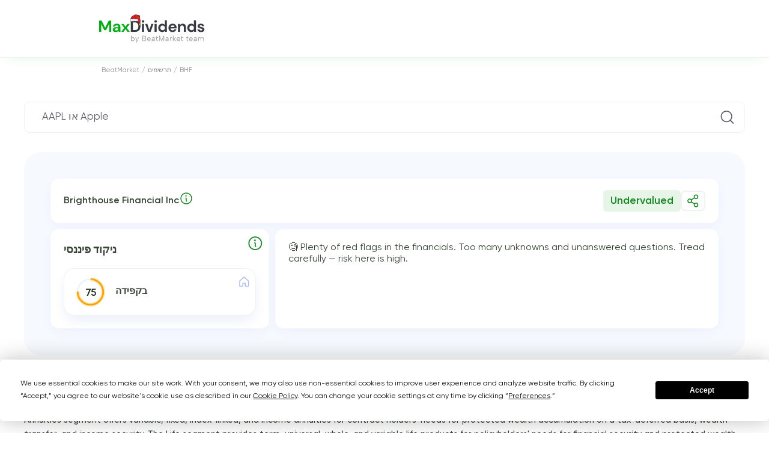

--- FILE ---
content_type: text/html; charset=UTF-8
request_url: https://beatmarket.com/he/analytics/stocks/BHF.US
body_size: 52165
content:
<!DOCTYPE html>
<html lang="he"
    data-theme="white"
    data-color="0"
    data-date-format="MM/DD/YYYY"
         data-edition="maxdividend_theme" >
<head>
    <meta charset="UTF-8">

            <meta name="viewport" content="width=device-width, initial-scale=1.0">
    
            <meta property="og:type" content="website">
        <meta property="og:title" content="ניתוח">
        <meta property="og:description"
              content="Complete Brighthouse Financial Inc (BHF) dividend analysis: current – yield, payment dates, growth history, tax implications, and investment guide. Updated January 2026">
        <meta property="og:url" content="https://beatmarket.com/he/analytics/stocks/BHF.US">
        <meta property="og:image" content="https://beatmarket.com/assets/img/snippets/public-portfolio.webp">
        <meta property="og:site_name" content="BeatMarket.Com">
        <meta property="og:locale" content="he">
        <meta property="twitter:card" content="summary_large_image">
        <meta property="twitter:image:src" content="https://beatmarket.com/assets/img/snippets/public-portfolio.webp">
        <meta name="twitter:site" content="@BeatMarket_one"/>
        <meta name="twitter:creator" content="@BeatMarket_one" />
    
    <meta name="facebook-domain-verification" content="5xswbmu2sh0enzz2kn632vcfrl10ef" />

    <meta name="csrf-token" content="T7wguGXqXfDQsPdmX4MmJGF7tNiVKLN9PeAeCrUK">

    
    <link rel="canonical" href="https://beatmarket.com/he/analytics/stocks/BHF.US" />

                        <link rel="alternate" hreflang="x-default"
                  href="https://beatmarket.com/analytics/stocks/BHF.US" />
                <link rel="alternate" hreflang="en"
              href="https://beatmarket.com/analytics/stocks/BHF.US" />
                    <link rel="alternate" hreflang="fi"
              href="https://beatmarket.com/fi/analytics/stocks/BHF.US" />
                    <link rel="alternate" hreflang="es"
              href="https://beatmarket.com/es/analytics/stocks/BHF.US" />
                    <link rel="alternate" hreflang="de"
              href="https://beatmarket.com/de/analytics/stocks/BHF.US" />
                    <link rel="alternate" hreflang="pt"
              href="https://beatmarket.com/pt/analytics/stocks/BHF.US" />
                    <link rel="alternate" hreflang="fr"
              href="https://beatmarket.com/fr/analytics/stocks/BHF.US" />
                    <link rel="alternate" hreflang="ar"
              href="https://beatmarket.com/ar/analytics/stocks/BHF.US" />
                    <link rel="alternate" hreflang="he"
              href="https://beatmarket.com/he/analytics/stocks/BHF.US" />
                    <link rel="alternate" hreflang="jp"
              href="https://beatmarket.com/jp/analytics/stocks/BHF.US" />
                    <link rel="alternate" hreflang="ru"
              href="https://beatmarket.com/ru/analytics/stocks/BHF.US" />
    
    <meta name="description" content="Complete Brighthouse Financial Inc (BHF) dividend analysis: current – yield, payment dates, growth history, tax implications, and investment guide. Updated January 2026">
    <meta name="referrer" content="strict-origin">

    <link rel="icon" href="/assets/img/favicon.svg">
    <link rel="preconnect" href="https://fonts.gstatic.com">
    <link href="https://fonts.googleapis.com/css2?family=Montserrat:wght@400;500;600;700&display=swap" rel="stylesheet">
    <link rel="preconnect" href="https://fonts.googleapis.com">
    <link rel="preconnect" href="https://fonts.gstatic.com" crossorigin>
    <link href="https://fonts.googleapis.com/css2?family=Inter:ital,opsz,wght@0,14..32,100..900;1,14..32,100..900&family=Roboto+Slab:wght@100..900&display=swap" rel="stylesheet">
    <link rel="stylesheet" href="/assets/css/cabinet.css?id=298e252430bea2a5c6a014b2451d60ec">

            <link rel="stylesheet" href="/assets/css/public-portfolio.css?id=be227bcce2545409d89462691caab2ad">
    
    
    
    <script type="application/ld+json">
{
    "@context": "https://schema.org/",
    "@type": "BreadcrumbList",
    "itemListElement": [
        {
            "@type": "ListItem",
            "position": 1,
            "name": "BeatMarket",
            "item": "https://beatmarket.com/he"
        }
        ,                    
            
                                                    {
                    "@type": "ListItem",
                    "position": 2,
                    "name": "תרשימים",
                    "item": "https://beatmarket.com/he/charts"
                },
                        
                                                    {
                    "@type": "ListItem",
                    "position": 3,
                    "name": "BHF",
                    "item": "https://beatmarket.com/he/analytics/stocks/BHF.US"
                }
                                    ]
}
</script>

            <title>Brighthouse Financial Inc (BHF) Dividend Yield Analysis 2026 | History &amp; Dates</title>
    
    
    <script
        type="text/javascript"
        src="https://app.termly.io/resource-blocker/b632b55e-d89e-4944-b836-83b999be5e2e?autoBlock=on"
    ></script>
    <!-- Google Tag Manager -->
<script async>
    (function (w, d, s, l, i) {
        w[l] = w[l] || [];
        w[l].push({
            'gtm.start':
                new Date().getTime(), event: 'gtm.js'
        });
        var f = d.getElementsByTagName(s)[0],
            j = d.createElement(s), dl = l != 'dataLayer' ? '&l=' + l : '';
        j.async = true;
        j.src =
            'https://www.googletagmanager.com/gtm.js?id=' + i + dl;
        f.parentNode.insertBefore(j, f);
    })(window, document, 'script', 'dataLayer', 'GTM-T38X5V8');
</script>
<!-- End Google Tag Manager -->
</head>
<body  class=" page-without-menu viewProfile js--publicPortfolio "
       
       data-currency-symbol="USD">

<!-- Google Tag Manager (noscript) -->
<noscript><iframe src="https://www.googletagmanager.com/ns.html?id=GTM-T38X5V8"
height="0" width="0" style="display:none;visibility:hidden"></iframe></noscript>
<!-- End Google Tag Manager (noscript) -->

<div class="overlay overlay_preloader visible">
            <div class="double-spinner">
            <div class="dbl-spinner"></div>
            <div class="dbl-spinner dbl-spinner--2"></div>
        </div>
    </div>



    <div id="vueApp">
        
        <header class="landing section-outer section-header home-header"
     data-theme="maxdividends" >
    <div class="section-inner header  ">

        <div class="header-logo">
                            <div></div>
            
                            <a class="logo" href="https://beatmarket.com/he">
                                                                        <img class="logo-icon" src="/landing/img/maxDivLogo_santa.svg" alt="סמל">
                                                            </a>
                        <div style="width: 40px;"></div>
                

                    </div>

                            
                    </div>
</header>
        <section class="section-outer section-main">
            <div class="main">

                
                <div class="main-content">

                    
                                        
                    
                        <div class="section-inner section-breadcrumbs ">
    <ol class="breadcrumbs-schema">
        <li>
            <a href="https://beatmarket.com/he">
                <span>BeatMarket</span>
            </a>
        </li>
        /
                                                                                <li>
                                            <a href="https://beatmarket.com/he/charts">
                            <span>תרשימים</span>
                        </a>
                                    </li>
                 /                                                             <li>
                                            <span>BHF</span>
                                    </li>
                                        </ol>
</div>


    <div class="main-content">
        <div class="main-contentPadding">
            <div class="header-controls-search inputGroup__item reviewSearchContainer unauth"
                 data-search-action="https://beatmarket.com/he/cabinet/portfolio/assets/search"
                 data-ajax="1"
            >
                <input class="inputGroup__control inputGroup__control--padding mySearchInput"
                       type="text"
                       placeholder=" AAPL או Apple ">
                <svg class="inputGroup__icon"><use xlink:href="/assets/img/main.svg#icon-searchTicket"></use></svg>
                <div class="input_search-container bottom">
    <div>
        <div class="add">
            <svg>
                <use xlink:href="/assets/img/main.svg#icon-PlusCircle"></use>
            </svg>
        </div>
        <div class="content">
            <svg>
                <use xlink:href="/assets/img/main.svg#icon-ICP"></use>
            </svg>
            <strong>Internet Computer</strong>
            <span>ICP</span>
        </div>
    </div>
    <div>
        <div class="add">
            <svg>
                <use xlink:href="/assets/img/main.svg#icon-PlusCircle"></use>
            </svg>
        </div>
        <div class="content">
            <svg>
                <use xlink:href="/assets/img/main.svg#icon-BCH"></use>
            </svg>
            <strong>Bitcoin Cash</strong>
            <span>BCH</span>
        </div>
    </div>
    <div>
        <div class="add">
            <svg>
                <use xlink:href="/assets/img/main.svg#icon-PlusCircle"></use>
            </svg>
        </div>
        <div class="content">
            <svg>
                <use xlink:href="/assets/img/main.svg#icon-LTC"></use>
            </svg>
            <strong>Litecoin</strong>
            <span>LTC</span>
        </div>
    </div>
</div>
            </div>

            <div class="main-content__elem main-content__elem--promo analyticCreate">
                <div class="analyticCreate__header">
                    <div class="analyticCreate__switcher">
                        <div class="modal-content-switcher-button">
                            <label>
                                <input type="radio" name="switcherAnalyticCreate" class="visually_hidden" value="2"
                                        checked=""                                 >
                                <span>מניות ותעודות סל</span>
                            </label>
                            <label>
                                <input type="radio" name="switcherAnalyticCreate" class="visually_hidden" value="3"
                                                                       >
                                <span>מטבע מוצפן</span>
                            </label>
                        </div>
                    </div>
                    <a href="https://beatmarket.com/he/cabinet/scanner" class="btn btn_blue" id="scanner_btn">
                        <svg width="24" height="24" viewBox="0 0 24 24" fill="none" xmlns="http://www.w3.org/2000/svg">
                            <path d="M12 11.25V20.25" stroke="white" stroke-width="1.5" stroke-linecap="round"
                                  stroke-linejoin="round" />
                            <path d="M12 3.75V8.25" stroke="white" stroke-width="1.5" stroke-linecap="round"
                                  stroke-linejoin="round" />
                            <path d="M18.75 18.75V20.25" stroke="white" stroke-width="1.5" stroke-linecap="round"
                                  stroke-linejoin="round" />
                            <path d="M18.75 3.75V15.75" stroke="white" stroke-width="1.5" stroke-linecap="round"
                                  stroke-linejoin="round" />
                            <path d="M21 15.75H16.5" stroke="white" stroke-width="1.5" stroke-linecap="round"
                                  stroke-linejoin="round" />
                            <path d="M5.25 15.75V20.25" stroke="white" stroke-width="1.5" stroke-linecap="round"
                                  stroke-linejoin="round" />
                            <path d="M5.25 3.75V12.75" stroke="white" stroke-width="1.5" stroke-linecap="round"
                                  stroke-linejoin="round" />
                            <path d="M3 12.75H7.5" stroke="white" stroke-width="1.5" stroke-linecap="round"
                                  stroke-linejoin="round" />
                            <path d="M14.25 8.25H9.75" stroke="white" stroke-width="1.5" stroke-linecap="round"
                                  stroke-linejoin="round" />
                        </svg>
                        <span>מסנן מניות</span>
                    </a>
                </div>

                <!-- <div id="scanner" style="cursor:pointer">Scanner</div> -->

                <p class="analyticCreate__searchText" style="display: flex; gap: 0.5rem;">
                    ציין מניה או מטבע קריפטוגרפי בשורת החיפוש כדי לקבל סיכום
                    <span onClick="changeModal('modal_search_ticker_popup',300);">
                        <svg class="tooltip_svg" width="32" height="32" viewBox="0 0 32 32" fill="none" xmlns="http://www.w3.org/2000/svg"><g clip-path="url(#clip0_2435_2247)"><path d="M16 28C22.6274 28 28 22.6274 28 16C28 9.37258 22.6274 4 16 4C9.37258 4 4 9.37258 4 16C4 22.6274 9.37258 28 16 28Z" stroke="var(--color_blue)" stroke-width="2" stroke-linecap="round" stroke-linejoin="round"></path><path d="M15 15C15.2652 15 15.5196 15.1054 15.7071 15.2929C15.8946 15.4804 16 15.7348 16 16V21C16 21.2652 16.1054 21.5196 16.2929 21.7071C16.4804 21.8946 16.7348 22 17 22" stroke="var(--color_blue)" stroke-width="2" stroke-linecap="round" stroke-linejoin="round"></path><path d="M15.5 12C16.3284 12 17 11.3284 17 10.5C17 9.67157 16.3284 9 15.5 9C14.6716 9 14 9.67157 14 10.5C14 11.3284 14.6716 12 15.5 12Z" fill="var(--color_blue)"></path></g><defs><clipPath id="clip0_2435_2247"><rect width="32" height="32" fill="white"></rect></clipPath></defs></svg>
                    </span>
                </p>
                <div class="analyticCreate__searchInput inputGroup__item reviewSearchContainer"
                     data-render="1"
                     data-search-action="https://beatmarket.com/he/cabinet/portfolio/assets/search"
                     data-details-action="https://beatmarket.com/he/cabinet/review/details"
                     data-prices-action="https://beatmarket.com/he/cabinet/review/prices"
                     data-indicators-action="https://beatmarket.com/he/cabinet/review/indicators"
                     data-token="T7wguGXqXfDQsPdmX4MmJGF7tNiVKLN9PeAeCrUK"
                     data-asset-id="517"
                     data-asset-type="2"
                     data-cg_id=""
                     data-eod_id="BHF.US"
                     data-ticker="BHF"
                     data-is-server-side="true"
                >
                    <input type="hidden" name="type" value="2" />
                    <input class="inputGroup__control inputGroup__control--padding mySearchInput" type="text" placeholder="AAPL או Apple" value="Brighthouse Financial Inc">
                    <svg class="inputGroup__icon"><use xlink:href="/assets/img/main.svg#icon-searchTicket"></use></svg>
                    <div class="input_search-container ">
    <div>
        <div class="add">
            <svg>
                <use xlink:href="/assets/img/main.svg#icon-PlusCircle"></use>
            </svg>
        </div>
        <div class="content">
            <svg>
                <use xlink:href="/assets/img/main.svg#icon-ICP"></use>
            </svg>
            <strong>Internet Computer</strong>
            <span>ICP</span>
        </div>
    </div>
    <div>
        <div class="add">
            <svg>
                <use xlink:href="/assets/img/main.svg#icon-PlusCircle"></use>
            </svg>
        </div>
        <div class="content">
            <svg>
                <use xlink:href="/assets/img/main.svg#icon-BCH"></use>
            </svg>
            <strong>Bitcoin Cash</strong>
            <span>BCH</span>
        </div>
    </div>
    <div>
        <div class="add">
            <svg>
                <use xlink:href="/assets/img/main.svg#icon-PlusCircle"></use>
            </svg>
        </div>
        <div class="content">
            <svg>
                <use xlink:href="/assets/img/main.svg#icon-LTC"></use>
            </svg>
            <strong>Litecoin</strong>
            <span>LTC</span>
        </div>
    </div>
</div>
                </div>




                <div class="main-content__elem reviewDummy">
                    <picture>
                        <source media="(max-width: 576px)" srcset="/assets/img/analyticStockDummyMob.svg">
                        <img class="imgMax" src="/assets/img/analyticStockDummy.svg" alt="בדל שדה לניתוח">
                    </picture>
                </div>
            </div>

                            <!-- 1 2 -->
<section class="section-outer section-unauth__view" id="conclusion_container" style="display: none">
    <div class="anchor_conclusion"></div>
    <div class="unauth__view">
        <section class="list__card">
            <div class="card card--3-3">
                <span class="card__header">
                    <div class="ticket__img"><img src="" alt="Icon"></div>
                    <p class="ticket__name"></p>
                    <span onClick="changeModal('modal_search_ticker_popup',300);">
                        <svg class="tooltip_svg" width="24" height="24" viewBox="0 0 32 32" fill="none" xmlns="http://www.w3.org/2000/svg"><g clip-path="url(#clip0_2435_2247)"><path d="M16 28C22.6274 28 28 22.6274 28 16C28 9.37258 22.6274 4 16 4C9.37258 4 4 9.37258 4 16C4 22.6274 9.37258 28 16 28Z" stroke="var(--color_blue)" stroke-width="2" stroke-linecap="round" stroke-linejoin="round"></path><path d="M15 15C15.2652 15 15.5196 15.1054 15.7071 15.2929C15.8946 15.4804 16 15.7348 16 16V21C16 21.2652 16.1054 21.5196 16.2929 21.7071C16.4804 21.8946 16.7348 22 17 22" stroke="var(--color_blue)" stroke-width="2" stroke-linecap="round" stroke-linejoin="round"></path><path d="M15.5 12C16.3284 12 17 11.3284 17 10.5C17 9.67157 16.3284 9 15.5 9C14.6716 9 14 9.67157 14 10.5C14 11.3284 14.6716 12 15.5 12Z" fill="var(--color_blue)"></path></g><defs><clipPath id="clip0_2435_2247"><rect width="32" height="32" fill="white"></rect></clipPath></defs></svg>
                    </span>
                    <div class="assetsInfoDescr__share">
                        <div class="stategyPromo-info-buttons">
                            <div class="stategyPromo-info-buttons-bottom">
                                <div class="btn btn_primary btn-label js--dropdown">
                                                                            <svg><use xlink:href="/assets/img/main.svg#icon-ShareNetwork"></use></svg>
                                    
                                    <input type="checkbox" class="visually_hidden"/>
                                    <div class="dropdown dropdown--fullWidth">
                                        <div class="dropdown-link">
                                            <div class="dropdown-link-title">
                                                <p>קישור לסטוק</p>
                                            </div>
                                            <div class="dropdown-link-form">
                                                <input id="assetPublicLinkStock" type="text"
                                                    value="https://maxdividends.app/analytics/stocks/bhf.us"
                                                    class="assetPublicLink">
                                                <button
                                                    class="btn btn_primary assetPublicLinkTarget js__copy-to-clipboard"
                                                    data-target="#assetPublicLinkStock">
                                                    <svg class="top-left"><use xlink:href="/assets/img/main.svg#icon-link"></use></svg>
                                                </button>
                                            </div>
                                        </div>
                                    </div>
                                </div>
                            </div>
                        </div>
                    </div>
                    <div class="ticket__box">
                        <span class="ticket__status ticket__status--green" style="display: none">Undervalued</span>
                        <span class="ticket__status ticket__status--gray" style="display: none">Fairy valued</span>
                        <span class="ticket__status ticket__status--red" style="display: none">Overvalued</span>
                    </div>
                </span>
            </div>

            <div class="card card--1-3" onclick="showModal('modal_dividend_analytic_popup')">
                <span>
                    ניקוד פיננסי
                    <svg width="32" height="32" viewBox="0 0 32 32" fill="none" xmlns="http://www.w3.org/2000/svg"><g clip-path="url(#clip0_2435_2247)"><path d="M16 28C22.6274 28 28 22.6274 28 16C28 9.37258 22.6274 4 16 4C9.37258 4 4 9.37258 4 16C4 22.6274 9.37258 28 16 28Z" stroke="#8C9BEA" stroke-width="2" stroke-linecap="round" stroke-linejoin="round"/><path d="M15 15C15.2652 15 15.5196 15.1054 15.7071 15.2929C15.8946 15.4804 16 15.7348 16 16V21C16 21.2652 16.1054 21.5196 16.2929 21.7071C16.4804 21.8946 16.7348 22 17 22" stroke="#8C9BEA" stroke-width="2" stroke-linecap="round" stroke-linejoin="round"/><path d="M15.5 12C16.3284 12 17 11.3284 17 10.5C17 9.67157 16.3284 9 15.5 9C14.6716 9 14 9.67157 14 10.5C14 11.3284 14.6716 12 15.5 12Z" fill="#8C9BEA"/></g><defs><clipPath id="clip0_2435_2247"><rect width="32" height="32" fill="white"/></clipPath></defs></svg>
                </span>
                <div class="block-rating">
                    <div class="block-rating__content">
                        <div class="block-rating__position BMSGlobalDynamics">
                        </div>
                        <div class="block-rating__info">
                            <div class="myStrategy-scoring__diagram BMSGlobalCircle" id="conclusion_scoring_percent" style="--persent: 85; --diagram-color: #73B845;">
                                <svg width="51" height="51" viewBox="0,0,38.16, 38.16">
                                    <filter id="bms_global_filter">
                                        <feDropShadow class="BMSGlobalShadow" dx="0" dy="0" stdDeviation="1.3" flood-color="#73B845" id="conclusion_scoring_color"></feDropShadow>
                                    </filter>
                                    <circle class="myStrategy-scoring__diagram-bg" r="15.9" cx="19.08" cy="19.08"></circle>
                                    <circle class="myStrategy-scoring__diagram-ring" r="15.9" cx="19.08" cy="19.08" filter="url(#bms_global_filter)" style="filter: url('#bms_global_filter')"></circle>
                                    <text id="conclusion_scoring_value" class="BMSGlobalValue" x="50%" y="50%" dy="0.35em" text-anchor="middle">85</text>
                                </svg>
                            </div>
                            <div class="block-rating__text BMSGlobalEvaluation" id="conclusion_scoring_level">בטוח</div>
                        </div>
                    </div>
                    <div class="block-rating__icon">
                        <span class="myStrategy-scoring__type myStrategy-scoring__type--home"></span>
                    </div>
                </div>
            </div>

            <div class="card card--2-3">
                <div class="card__box">
                    <!-- <svg id="final_good" style="display: none" width="40" height="40" viewBox="0 0 40 40" fill="none" xmlns="http://www.w3.org/2000/svg"><rect width="40" height="40" rx="7.2" fill="#E5F4EA"/><g clip-path="url(#clip0_2424_3779)"><path d="M32.2495 12.125V19.125C32.2496 19.2982 32.1984 19.4675 32.1023 19.6115C32.0061 19.7555 31.8694 19.8678 31.7095 19.934C31.5495 20.0003 31.3734 20.0177 31.2036 19.9838C31.0338 19.95 30.8778 19.8666 30.7554 19.7441L27.8745 16.862L21.4936 23.2441C21.4123 23.3254 21.3158 23.39 21.2096 23.434C21.1034 23.478 20.9895 23.5007 20.8745 23.5007C20.7595 23.5007 20.6457 23.478 20.5394 23.434C20.4332 23.39 20.3367 23.3254 20.2554 23.2441L16.4995 19.487L9.24357 26.7441C9.07939 26.9082 8.8567 27.0005 8.62451 27.0005C8.39232 27.0005 8.16963 26.9082 8.00545 26.7441C7.84126 26.5799 7.74902 26.3572 7.74902 26.125C7.74902 25.8928 7.84126 25.6701 8.00545 25.5059L15.8804 17.6309C15.9617 17.5496 16.0582 17.485 16.1644 17.441C16.2707 17.397 16.3845 17.3743 16.4995 17.3743C16.6145 17.3743 16.7284 17.397 16.8346 17.441C16.9408 17.485 17.0373 17.5496 17.1186 17.6309L20.8745 21.388L26.6375 15.625L23.7554 12.7441C23.6329 12.6217 23.5495 12.4657 23.5157 12.2959C23.4819 12.1261 23.4992 11.95 23.5655 11.7901C23.6318 11.6301 23.744 11.4934 23.888 11.3972C24.032 11.3011 24.2014 11.2499 24.3745 11.25H31.3745C31.6066 11.25 31.8291 11.3422 31.9932 11.5063C32.1573 11.6704 32.2495 11.8929 32.2495 12.125Z" fill="#199F27"/></g><defs><clipPath id="clip0_2424_3779"><rect width="28" height="28" fill="white" transform="translate(6 6)"/></clipPath></defs></svg>
                    <svg id="final_neutral" style="display: none" width="40" height="40" viewBox="0 0 40 40" fill="none" xmlns="http://www.w3.org/2000/svg"><rect width="40" height="40" rx="9" fill="#E9ECFC"/><g clip-path="url(#clip0_2424_3783)"><path d="M31.9941 25.5066C32.0754 25.5879 32.14 25.6844 32.184 25.7906C32.228 25.8968 32.2507 26.0107 32.2507 26.1257C32.2507 26.2407 32.228 26.3545 32.184 26.4608C32.14 26.567 32.0754 26.6635 31.9941 26.7448L29.3691 29.3698C29.2467 29.4923 29.0907 29.5757 28.9209 29.6095C28.7511 29.6433 28.575 29.626 28.4151 29.5597C28.2551 29.4935 28.1184 29.3812 28.0222 29.2372C27.9261 29.0932 27.8749 28.9238 27.875 28.7507V27.0007C26.6393 26.9833 25.4249 26.676 24.3296 26.1034C23.2344 25.5308 22.289 24.709 21.5695 23.7041L17.0064 17.3166C16.4392 16.5237 15.6912 15.8774 14.8245 15.4312C13.9577 14.985 12.9971 14.7517 12.0222 14.7507H9.5C9.26794 14.7507 9.04538 14.6585 8.88128 14.4944C8.71719 14.3303 8.625 14.1078 8.625 13.8757C8.625 13.6436 8.71719 13.4211 8.88128 13.257C9.04538 13.0929 9.26794 13.0007 9.5 13.0007H12.0222C13.2755 13.0017 14.5105 13.3014 15.625 13.8749C16.7394 14.4483 17.7011 15.2791 18.4305 16.2983L22.9936 22.6858C23.5506 23.4647 24.2822 24.1024 25.1298 24.5477C25.9775 24.9931 26.9176 25.2339 27.875 25.2507V23.5007C27.8749 23.3275 27.9261 23.1582 28.0222 23.0142C28.1184 22.8702 28.2551 22.7579 28.4151 22.6916C28.575 22.6254 28.7511 22.608 28.9209 22.6419C29.0907 22.6757 29.2467 22.7591 29.3691 22.8816L31.9941 25.5066ZM21.6406 17.7038C21.7341 17.7706 21.8399 17.8183 21.9518 17.8442C22.0638 17.8702 22.1797 17.8738 22.2931 17.8549C22.4064 17.836 22.5149 17.795 22.6124 17.7341C22.7099 17.6733 22.7945 17.5939 22.8612 17.5004L22.9925 17.3177C23.5494 16.5383 24.281 15.9001 25.1289 15.4544C25.9768 15.0086 26.9172 14.7676 27.875 14.7507V16.5007C27.8749 16.6738 27.9261 16.8432 28.0222 16.9872C28.1184 17.1312 28.2551 17.2435 28.4151 17.3097C28.575 17.376 28.7511 17.3933 28.9209 17.3595C29.0907 17.3257 29.2467 17.2423 29.3691 17.1198L31.9941 14.4948C32.0754 14.4135 32.14 14.317 32.184 14.2108C32.228 14.1045 32.2507 13.9907 32.2507 13.8757C32.2507 13.7607 32.228 13.6468 32.184 13.5406C32.14 13.4344 32.0754 13.3379 31.9941 13.2566L29.3691 10.6316C29.2467 10.5091 29.0907 10.4257 28.9209 10.3919C28.7511 10.358 28.575 10.3754 28.4151 10.4416C28.2551 10.5079 28.1184 10.6202 28.0222 10.7642C27.9261 10.9082 27.8749 11.0775 27.875 11.2507V13.0007C26.6393 13.018 25.4249 13.3254 24.3296 13.898C23.2344 14.4706 22.289 15.2924 21.5695 16.2973L21.4383 16.4799C21.3709 16.5735 21.3227 16.6794 21.2964 16.7916C21.2701 16.9039 21.2663 17.0202 21.2851 17.1339C21.3039 17.2476 21.345 17.3565 21.406 17.4543C21.467 17.5521 21.5467 17.6369 21.6406 17.7038ZM18.3594 22.2976C18.2659 22.2308 18.1601 22.1831 18.0482 22.1571C17.9362 22.1312 17.8203 22.1276 17.7069 22.1465C17.5936 22.1654 17.4851 22.2064 17.3876 22.2672C17.2901 22.3281 17.2055 22.4075 17.1387 22.501L17.0075 22.6837C16.4403 23.4769 15.6922 24.1235 14.8252 24.57C13.9583 25.0164 12.9974 25.2497 12.0222 25.2507H9.5C9.26794 25.2507 9.04538 25.3429 8.88128 25.507C8.71719 25.6711 8.625 25.8936 8.625 26.1257C8.625 26.3578 8.71719 26.5803 8.88128 26.7444C9.04538 26.9085 9.26794 27.0007 9.5 27.0007H12.0222C13.2755 26.9996 14.5105 26.7 15.625 26.1265C16.7394 25.553 17.7011 24.7223 18.4305 23.703L18.5617 23.5204C18.6289 23.4269 18.677 23.321 18.7032 23.2089C18.7294 23.0968 18.7332 22.9806 18.7144 22.867C18.6956 22.7534 18.6545 22.6446 18.5936 22.5469C18.5327 22.4492 18.4531 22.3644 18.3594 22.2976Z" fill="#3E54D8"/></g><defs><clipPath id="clip0_2424_3783"><rect width="28" height="28" fill="white" transform="translate(6 6)"/></clipPath></defs></svg>
                    <svg id="final_bad" style="display: none" width="40" height="40" viewBox="0 0 40 40" fill="none" xmlns="http://www.w3.org/2000/svg"><rect width="40" height="40" rx="9" fill="#FEF4F5"/><g clip-path="url(#clip0_2424_3787)"><path d="M32.2495 27.875V20.875C32.2496 20.7018 32.1984 20.5325 32.1023 20.3885C32.0061 20.2445 31.8694 20.1322 31.7095 20.066C31.5495 19.9997 31.3734 19.9823 31.2036 20.0162C31.0338 20.05 30.8778 20.1334 30.7554 20.2559L27.8745 23.138L21.4936 16.7559C21.4123 16.6746 21.3158 16.61 21.2096 16.566C21.1034 16.522 20.9895 16.4993 20.8745 16.4993C20.7595 16.4993 20.6457 16.522 20.5394 16.566C20.4332 16.61 20.3367 16.6746 20.2554 16.7559L16.4995 20.513L9.24357 13.2559C9.07939 13.0918 8.8567 12.9995 8.62451 12.9995C8.39232 12.9995 8.16963 13.0918 8.00545 13.2559C7.84126 13.4201 7.74902 13.6428 7.74902 13.875C7.74902 14.1072 7.84126 14.3299 8.00545 14.4941L15.8804 22.3691C15.9617 22.4504 16.0582 22.515 16.1644 22.559C16.2707 22.603 16.3845 22.6257 16.4995 22.6257C16.6145 22.6257 16.7284 22.603 16.8346 22.559C16.9408 22.515 17.0373 22.4504 17.1186 22.3691L20.8745 18.612L26.6375 24.375L23.7554 27.2559C23.6329 27.3783 23.5495 27.5343 23.5157 27.7041C23.4819 27.8739 23.4992 28.05 23.5655 28.2099C23.6318 28.3699 23.744 28.5066 23.888 28.6028C24.032 28.6989 24.2014 28.7501 24.3745 28.75H31.3745C31.6066 28.75 31.8291 28.6578 31.9932 28.4937C32.1573 28.3296 32.2495 28.1071 32.2495 27.875Z" fill="#DE4355"/></g><defs><clipPath id="clip0_2424_3787"><rect width="28" height="28" fill="white" transform="matrix(1 0 0 -1 6 34)"/></clipPath></defs></svg> -->
                    <div class="card__flex">
                        <!-- <p class="card__title">סיכום</p> -->
                        <p id="conclusion_final">נראה שהעסק מנוהל היטב והחברה מייצרת הכנסה בעקביות וקיימת במשך שנים רבות</p>
                    </div>
                </div>
            </div>

            <div class="subList__card" id="conclusion_list" style="display: none">
                <div class="card">החברה מרוויחה ורווחית כרגע לפי הדיווחים האחרונים</div>
                <div class="card">החברה מרוויחה ורווחית כרגע לפי הדיווחים האחרונים</div>
            </div>
        </section>

        
    </div>
</section>


<div class="modal payWall modal--check_idea" aria-hidden="true" id="modal_bm_scoring">
    <div class="modal-content">
        <div class="close-modal" data-closeModal>
            <svg><use xlink:href="/assets/img/main.svg#icon-closeModal"></use></svg>
        </div>

        <div class="circle"></div>

        <h2 class="modal__title">ניקוד פיננסי</h2>

        <img src="/assets/img/en/bm_scoring.png" alt="BM Scoring" loading="lazy">

        <p class="modal__text">מערכת להערכה מעמיקה של חברות על בסיס למעלה מ-150 אינדיקטורים. מצא את המניות הטובות ביותר בשני קליקים והוסף אותן מיד לתיק ההשקעות שלך</p>

        <h3 class="modal__subtitle">איך זה עובד</h3>

        <p class="modal__text"><strong>ציון</strong> - תכונה בלעדית של BeatMarket. מבוסס על ניתוח יסודי של נתוני החברה לאורך תקופה ארוכה. ההערכה נעשית תוך התחשבות במעל 150 מדדים ואינדיקטורים. ניתן לראות עוד איך אנו עושים זאת בסרטון - <a target="_blank" href="https://vimeo.com/886017440">למידע נוסף</a></p>
        </br>
        <p class="modal__text"><strong>חץ ירוק למעלה, חץ אדום למטה, ושני חצים אפורים לשני הצדדים</strong> - מעידים על שלב הפיתוח של החברה. אנחנו, צוות BeatMarket, קונים מניות שיש להן חץ ירוק למעלה ושומרים עליהן בתיקי השקעות שלנו עד שהחץ משתנה לאדום, למטה.</p>
        <p class="modal__text">🟢 אם אתה רואה ציון BeatMarket של 90+ וקו ירוק למעלה - זה משתלם להשקיע</p>
        <p class="modal__text">🔴 אם אתה רואה ציון BeatMarket של 50- וקו אדום למטה - כדאי להימנע מהשקעה</p>
        </br>
        <p class="modal__text"><strong>שווי מתחת  שווי מעל  משוער במחיר הוגן</strong> - השוויה את יחסי ה-P/E של החברות המתחרות כדי לגלות האם המניות שאתה מחפש למסחר בהן הן מעולמות. אנו מתייחסים לממוצע ה-P/E בין המתחרים. אם P/E הנוכחי של חברה הוא 20% או יותר נמוך מהממוצע של המתחרים שלה, החברה נחשבת לשווי מתחת. אם היא גבוהה ב-20% או יותר, היא שווי מעל. היחס P/E מחושב על ידי חלוקת הערך השוקי למניה ברווח הנכסים למניה (EPS).</p>
    </div>
</div>


<section class="reviewDetails reviewDetails--first" data-type-asset="2"
          data-stock-type="stock" >

    <!-- 3 -->
    <h2 style="margin-bottom: -1rem;">איך החברה הזו מרוויחה כסף</h2>
    <div class="assetsInfoPromo__row">
        <input type="checkbox" id="description_btn" class="visually_hidden">
        <label for="description_btn">
            <p class="assetsInfoPromo__text assetDescription">
                                Brighthouse Financial, Inc. provides annuity and life insurance products in the United States. The company operates through Annuities, Life, and Run-off segments. The Annuities segment offers variable, fixed, index-linked, and income annuities for contract holders&#039; needs for protected wealth accumulation on a tax-deferred basis, wealth transfer, and income security. The Life segment provides term, universal, whole, and variable life products for policyholders&#039; needs for financial security and protected wealth transfer. The Run-off segment manages universal life with secondary guarantees, structured settlements, pension risk transfer contracts, certain company-owned life insurance policies, and funding agreements. Brighthouse Financial, Inc. was founded in 1863 and is headquartered in Charlotte, North Carolina. Address: 11225 North Community House Road, Charlotte, NC, United States, 28277
                            </p>

            <span class="show_more">להראות יותר</span>
            <span class="close_more">הצג פחות</span>
        </label>
    </div>

    <!-- 4 -->

    <div class="main-content__elem">
        <div class="blockSection blockSection--card blockSection--noOverflow" style="overflow: none">
            <div class="blockSection__header blockSection__title--flex">
                <h3 class="blockSection__title">ניתוח דיבידנדים <span
                        class="blockSection__ticket assetTicket">BHF</span>
                </h3>
                <div class="blockSection__dividendStatusList">
                                                                                                </div>
            </div>
            <div class="blockSection__row">
                <div class="blockSection__cardAnalytics blockSection__fill">
                    <div class="cardAnalytic cardAnalytic">
                        <h4 class="cardAnalytic__title">
                            Max Ratio
                            <span onClick="changeModal('modal_maxratio_popup',300);">
                                <svg class="tooltip_svg" width="32" height="32" viewBox="0 0 32 32" fill="none" xmlns="http://www.w3.org/2000/svg"><g clip-path="url(#clip0_2435_2247)"><path d="M16 28C22.6274 28 28 22.6274 28 16C28 9.37258 22.6274 4 16 4C9.37258 4 4 9.37258 4 16C4 22.6274 9.37258 28 16 28Z" stroke="var(--color_blue)" stroke-width="2" stroke-linecap="round" stroke-linejoin="round"></path><path d="M15 15C15.2652 15 15.5196 15.1054 15.7071 15.2929C15.8946 15.4804 16 15.7348 16 16V21C16 21.2652 16.1054 21.5196 16.2929 21.7071C16.4804 21.8946 16.7348 22 17 22" stroke="var(--color_blue)" stroke-width="2" stroke-linecap="round" stroke-linejoin="round"></path><path d="M15.5 12C16.3284 12 17 11.3284 17 10.5C17 9.67157 16.3284 9 15.5 9C14.6716 9 14 9.67157 14 10.5C14 11.3284 14.6716 12 15.5 12Z" fill="var(--color_blue)"></path></g><defs><clipPath id="clip0_2435_2247"><rect width="32" height="32" fill="white"></rect></clipPath></defs></svg>
                            </span>
                        </h4>
                        <span class="cardAnalytic__value assetDivMaxRatio10Y">
                            –
                        </span>
                    </div>
                                        <div class="cardAnalytic cardAnalytic">
                        <h4 class="cardAnalytic__title">תשואת דיבידנד</h4>
                        <span class="cardAnalytic__value assetDividendYield">
                            
                            –
                        </span>
                    </div>
                                        <div class="cardAnalytic cardAnalytic">
                        <h4 class="cardAnalytic__title">גידול דיבידנד במשך 5 שנים</h4>
                        <span class="cardAnalytic__value assetDivGrowth5y">
                            0.00 %
                        </span>
                    </div>
                    <div class="cardAnalytic">
                        <h4 class="cardAnalytic__title">צמיחה מתמשכת</h4>
                        <span class="cardAnalytic__value assetDivGrowthFull">
                            –
                        </span>
                    </div>
                                            <div class="cardAnalytic variableStockType" data-type="stock">
                            <h4 class="cardAnalytic__title">יחס תשלום ממוצע של 5 שנים</h4>
                            <span class="cardAnalytic__value assetPayoutRatioAvg">
                                –
                            </span>
                        </div>
                                    </div>
            </div>
        </div>
    </div>

    <!-- 5  -->

    <div class="blockSection__header">
        <h3 class="blockSection__title">היסטוריית דיבידנדים <span class="blockSection__ticket assetTicket">BHF</span></h3>
    </div>

    <div class="blockSection__content">
        <div class="blockSection__row" id="dividendsChartSection">
            <div class="blockSection__fill">
                <div class="stategyPromo-graph-info">
                    <div class="stategyPromo-graph-info-btn dropDown stock-dividends">
                        <div class="selectDropdownMenu__item">
                                                            <div class="selectDropdownMenu__elem variableStockType" data-type="stock">
                                    <select class="dividends-chart-indicator" data-type="stock">
                                        <!-- <option value="payout_ratio" data-suffix="%">יחס תשלום</option> -->
                                        <option value="dividend" data-suffix="$" selected>Dividends</option>
                                        <option value="dividend_yield_ltm" data-suffix="%">תשואת דיבידנד</option>
                                    </select>
                                </div>
                                                                                </div>
                    </div>

                    <div class="modal-content-switcher-button inline">
                        <label>
                            <input type="radio" name="switcherAnalyticGraphDividends" data-type="y"
                                    class="visually_hidden" checked="checked">
                            <span>By Year</span>
                        </label>
                        <label>
                            <input type="radio" name="switcherAnalyticGraphDividends" data-type="q"
                                    class="visually_hidden">
                            <span>By Reports</span>
                        </label>
                    </div>
                    <div class="stategyPromo-graph-info-content borderNone">
                        <div class="stategyPromo-graph-info-content-choose">
                            <div
                                class="stategyPromo-graph-info-content-choose-item select-dividends-chart-period"
                                data-period="1_y"
                                data-from="2025-01-20"
                                data-to="2026-01-20">
                                <span>1 שנה</span>
                            </div>
                            <div
                                class="stategyPromo-graph-info-content-choose-item select-dividends-chart-period"
                                data-period="3_y"
                                data-from="2023-01-20"
                                data-to="2026-01-20">
                                <span>3 שנים</span>
                            </div>
                            <div
                                class="stategyPromo-graph-info-content-choose-item select-dividends-chart-period"
                                data-period="5_y"
                                data-from="2021-01-20"
                                data-to="2026-01-20">
                                <span>5 שנים</span>
                            </div>
                            <div
                                class="stategyPromo-graph-info-content-choose-item select-dividends-chart-period"
                                data-period="10_y"
                                data-from="2016-01-20"
                                data-to="2026-01-20">
                                <span>10 שנים</span>
                            </div>
                            <div
                                class="stategyPromo-graph-info-content-choose-item select-dividends-chart-period active"
                                data-period="15_y"
                                data-from="2011-01-20"
                                data-to="2026-01-20">
                                <span>15 שנים</span>
                            </div>
                        </div>
                    </div>
                </div>

                <div class="blockSection__graph">
                    <div class="stategyPromo-graph-chart-dividends mainGraphBlock" id="dividendsGraph"></div>
                    <span class="stategyPromo-graph-dates strategyViewDateChoose" id="dividendsGraphLegend">
                        11/21/2021 - 11/28/2021
                    </span>
                </div>
            </div>
        </div>

        <!-- 5  -->

                    <div class="blockSection__row variableStockType" data-type="stock">
                <div class="blockSection__grid lineDetails">
                    <div class="lineDetails__item lineDetails__item--order">
                            <span class="lineDetails__value">תשואת דיבידנד שנתי תחזיתי</span>
                            <span
                            class="lineDetails__value lineDetails__value--bold assetForwardAnnualDividendYield">
                            –
                        </span>
                    </div>

                    <div class="lineDetails__item lineDetails__item--order">
                        <span class="lineDetails__value">Consecutive Years</span>
                        <span class="lineDetails__value lineDetails__value--bold assetConsecutiveYears">
                            
                        </span>
                    </div>

                    <div class="lineDetails__item lineDetails__item--order">
                        <span class="lineDetails__value">שיעור דיבידנד שנתי תחזיתי</span>
                        <span
                            class="lineDetails__value lineDetails__value--bold assetForwardAnnualDividendRate">
                            – USD
                        </span>
                    </div>

                    


                    <div class="lineDetails__item lineDetails__item--order">
                        <span class="lineDetails__value">Consistent Years</span>
                        <span class="lineDetails__value lineDetails__value--bold assetConsistentYears">
                            
                        </span>
                    </div>

                    <div class="lineDetails__item lineDetails__item--order">
                        <span class="lineDetails__value">Dividend CAGR 3Y</span>
                        <span class="lineDetails__value lineDetails__value--bold assetCagr3Y">
                            –
                        </span>
                    </div>

                    <div class="lineDetails__item lineDetails__item--order">
                        <span class="lineDetails__value">Continuous Dividends</span>
                        <span class="lineDetails__value lineDetails__value--bold assetContinuousYears">
                            
                        </span>
                    </div>

                    <div class="lineDetails__item lineDetails__item--order">
                        <span class="lineDetails__value">Dividend CAGR 5Y</span>
                        <span class="lineDetails__value lineDetails__value--bold assetCagr5Y">
                            –
                        </span>
                    </div>

                    

                    <div class="lineDetails__item lineDetails__item--order">
                        <span class="lineDetails__value">יחס תשלום</span>
                        <span class="lineDetails__value lineDetails__value--bold assetPayoutRatio">
                            –
                        </span>
                    </div>

                    <div class="lineDetails__item lineDetails__item--order">
                        <span class="lineDetails__value">Dividend CAGR 10Y</span>
                        <span class="lineDetails__value lineDetails__value--bold assetCagr10Y">
                            –
                        </span>
                    </div>

                    

                    <div class="lineDetails__item lineDetails__item--order">
                        <span class="lineDetails__value">תאריך ללא דיבידנד</span>
                        <span class="lineDetails__value lineDetails__value--bold assetExDividendDate">
                            –
                        </span>
                    </div>

                </div>
            </div>
            </div>
</section>

<!-- 6 -->

<section class="section-outer section-similarTo" id="similarTo" style="display:none">
    <div class="section-inner similarTo">
        <h2>Similar to <span class="ticket__name"></span></h2>
        <div class="similarTo__box">
            <div class="similarTo__list">

                <div id="similar_template" class="similarTo__competitor" style="display: none;">
                    <span class="competitor__header">
                        <div class="competitor__img"><img class="similar_logo" src="/landing/img/tesla_icon.webp" alt="logo" loading="lazy" style="display: none;"></div>
                        <p class="competitor__name ticker_data" data-asset-id="4015" data-eod-id="TSLA.US" data-ticker="TSLA" data-company="Tesla Inc">TSLA</p>
                        <small class="competitor__company">Tesla Motors</small>
                        <img class="flag" src="/assets/flags/ru.svg">
                    </span>

                    <div class="competitor__status">
                        <span class="status status--good ticket__status ticket__status--green" style="display: none;">Undervalued</span>
                        <span class="status status--neutral ticket__status ticket__status--gray" style="display: none;">Fairy valued</span>
                        <span class="status status--bad ticket__status ticket__status--red" style="display: none;">Overvalued</span>

                        <div class="income income--positive" style="display: none;">
                            <span class="similar_profitable"></span>
                            <div class="income__tooltip">Profitability for 12 months.</div>
                        </div>
                    </div>
                </div>

            </div>
        </div>
    </div>
</section>

<section class="reviewDetails" data-type-asset="2"
          data-stock-type="stock" >

            <!-- 7 -->
        <h2 style="margin-bottom: 1rem" class="etf_hide">
            רשימת בדיקה של נוסחת חמשת העמודים
            <span onClick="changeModal('modal_five_pillar_popup',300);" style="cursor: pointer;">
                <svg class="tooltip_svg" width="24" height="24" viewBox="0 0 32 32" fill="none" xmlns="http://www.w3.org/2000/svg"><g clip-path="url(#clip0_2435_2247)"><path d="M16 28C22.6274 28 28 22.6274 28 16C28 9.37258 22.6274 4 16 4C9.37258 4 4 9.37258 4 16C4 22.6274 9.37258 28 16 28Z" stroke="var(--color_blue)" stroke-width="2" stroke-linecap="round" stroke-linejoin="round"></path><path d="M15 15C15.2652 15 15.5196 15.1054 15.7071 15.2929C15.8946 15.4804 16 15.7348 16 16V21C16 21.2652 16.1054 21.5196 16.2929 21.7071C16.4804 21.8946 16.7348 22 17 22" stroke="var(--color_blue)" stroke-width="2" stroke-linecap="round" stroke-linejoin="round"></path><path d="M15.5 12C16.3284 12 17 11.3284 17 10.5C17 9.67157 16.3284 9 15.5 9C14.6716 9 14 9.67157 14 10.5C14 11.3284 14.6716 12 15.5 12Z" fill="var(--color_blue)"></path></g><defs><clipPath id="clip0_2435_2247"><rect width="32" height="32" fill="white"></rect></clipPath></defs></svg>
            </span>
        </h2>

        <small class="etf_hide" style="margin-bottom: 1rem; display: block;">רשימת הבדיקה של נוסחת חמשת העמודים היא הדרך הפשוטה והמוכחת שלנו להבדיל בין עסקים חזקים ובני קיימא לבין השאר. אנו בוחנים חמישה עמודים עיקריים — צמיחת מכירות, צמיחת רווחים, רווח נקי, בטיחות דיבידנד ורמות חוב. יחד עם הציון הפיננסי, הם מראים אם החברה יכולה להמשיך לצמוח, להישאר יציבה מבחינה פיננסית ולשלם דיבידנדים באופן מהימן במשך עשרות שנים.</small>

        <div class="main-content__elem analyticRatings etf_hide" id="scoring_section">

            <div class="analyticRatings__block">
                <div class="analyticRatings__left">
                    <div class="analyticRatings__name">
                        <!-- TODO: Дать доступ для демо портфеля -->
                                                    <a class="btn btn_blue gtm_activate_1" href="https://beatmarket.com/he">להפעיל</a>
                                            </div>
                    <div class="analyticRatings__ratings">
                        <a  href="https://beatmarket.com/he"  class="rating__box">
                                                            <p>נוף<p>
                                                        <div class="block-rating">
                                <div class="block-rating__content">
                                    <div class="block-rating__position negative BMSLocalDynamics"  style="display: none" >
                                        <span
                                            class="myStrategy-scoring__trend myStrategy-scoring__trend--negative BMSLocalDynamicsTrend"></span>
                                        <span class="BMSLocalDynamicsValue">0</span>
                                    </div>
                                    <div class="block-rating__info">
                                        <div class="myStrategy-scoring__diagram BMSLocalCircle"
                                             style="--persent: 75; --diagram-color: #FFA500;">
                                            <svg width="51" height="51" viewBox="0,0,38.16, 38.16">
                                                <filter id="bms_local_filter"><feDropShadow class="BMSLocalShadow" dx="0" dy="0" stdDeviation="1.3" flood-color="#FFA500"></feDropShadow></filter>
                                                <circle class="myStrategy-scoring__diagram-bg" r="15.9" cx="19.08" cy="19.08"></circle>
                                                <circle class="myStrategy-scoring__diagram-ring" r="15.9" cx="19.08" cy="19.08" filter="url(#bms_local_filter)" style="filter: url('#bms_local_filter');"></circle>
                                                <text id="text2" class="BMSLocalValue" x="50%" y="50%" dy="0.35em" text-anchor="middle">
                                                    75
                                                </text>
                                            </svg>
                                        </div>
                                        <div class="block-rating__text BMSLocalEvaluation">בקפידה</div>
                                    </div>
                                </div>
                                <div class="block-rating__icon">
                                    <span class="myStrategy-scoring__type myStrategy-scoring__type--home"></span>
                                </div>
                            </div>
                        </a>

                        <a  href="https://beatmarket.com/he"  class="rating__box" >
                                                            <p>נוף<p>
                                                        <div class="block-rating">
                                <div class="block-rating__content">
                                    <div class="block-rating__position negative BMSGlobalDynamics"  style="display: none" >
                                        <span
                                            class="myStrategy-scoring__trend myStrategy-scoring__trend--negative BMSGlobalDynamicsTrend"></span>
                                        <span class="BMSGlobalDynamicsValue">0</span>
                                    </div>
                                    <div class="block-rating__info">
                                        <div class="myStrategy-scoring__diagram BMSGlobalCircle"
                                             style="--persent: 70; --diagram-color: #FFA500;">
                                            <svg width="51" height="51" viewBox="0,0,38.16, 38.16">
                                                <filter id="bms_global_filter">
                                                    <feDropShadow class="BMSGlobalShadow" dx="0" dy="0" stdDeviation="1.3"
                                                                  flood-color="#FFA500"></feDropShadow>
                                                </filter>
                                                <circle class="myStrategy-scoring__diagram-bg" r="15.9" cx="19.08"
                                                        cy="19.08"></circle>
                                                <circle class="myStrategy-scoring__diagram-ring" r="15.9" cx="19.08"
                                                        cy="19.08" filter="url(#bms_local_filter)" style="filter: url('#bms_local_filter');"></circle>
                                                <text id="text1" class="BMSGlobalValue" x="50%" y="50%" dy="0.35em"
                                                      text-anchor="middle">
                                                    70
                                                </text>
                                            </svg>
                                        </div>
                                        <div class="block-rating__text BMSGlobalEvaluation">בקפידה</div>
                                    </div>
                                </div>
                                <div class="block-rating__icon">
                                    <span class="myStrategy-scoring__type myStrategy-scoring__type--global"></span>
                                </div>
                            </div>
                        </a>
                    </div>
                </div>

                <div class="analyticRatings__right">

                    <div class="analyticRatings__name">
                        <!-- TODO: Дать доступ для демо портфеля -->
                                                    <a class="btn btn_blue gtm_activate_2" href="https://beatmarket.com/he">להפעיל</a>
                                            </div>

                    <div class="analyticRatings__ratings">
                        <a  href="https://beatmarket.com/he"  class="rating__box" style="grid-column: span 2;">
                                                            <p>נוף<p>
                                                        <div class="block-rating">
                                <div class="block-rating__content">
                                    <div class="block-rating__position negative BMDLocalDynamics"  style="display: none" >
                                        <span
                                            class="myStrategy-scoring__trend myStrategy-scoring__trend--negative BMDLocalDynamicsTrend"></span>
                                        <span class="BMDLocalDynamicsValue">0</span>
                                    </div>
                                    <div class="block-rating__info">
                                        <div class="myStrategy-scoring__diagram BMDLocalCircle"
                                             style="--persent: 0; --diagram-color: #800000;">
                                            <svg width="51" height="51" viewBox="0,0,38.16, 38.16">
                                                <filter id="bmd_local_filter">
                                                    <feDropShadow class="BMDLocalShadow" dx="0" dy="0" stdDeviation="1.3"
                                                                  flood-color="#800000"></feDropShadow></filter>
                                                <circle class="myStrategy-scoring__diagram-bg" r="15.9" cx="19.08"
                                                        cy="19.08"></circle>
                                                <circle class="myStrategy-scoring__diagram-ring" r="15.9" cx="19.08" filter="url(#bmd_local_filter)"
                                                        cy="19.08" style="filter: url('#bmd_local_filter');"></circle>
                                                <text class="BMDLocalValue" id="text4" x="50%" y="50%" dy="0.35em"
                                                      text-anchor="middle">
                                                    -
                                                </text>
                                            </svg>
                                        </div>
                                        <div class="block-rating__text BMDLocalEvaluation"></div>
                                    </div>
                                </div>
                                <!-- <div class="block-rating__icon">
                                    <span class="myStrategy-scoring__type myStrategy-scoring__type--home"></span>
                                </div> -->
                            </div>
                        </a>

                        <!-- <a  href="https://beatmarket.com/he"  class="rating__box">
                                                            <p>נוף<p>
                                                        <div class="block-rating">
                                <div class="block-rating__content">
                                    <div class="block-rating__position negative BMDGlobalDynamics"  style="display: none" >
                                        <span
                                            class="myStrategy-scoring__trend myStrategy-scoring__trend--negative BMDGlobalDynamicsTrend"></span>
                                        <span class="BMDGlobalDynamicsValue">0</span>
                                    </div>
                                    <div class="block-rating__info">
                                        <div class="myStrategy-scoring__diagram BMDGlobalCircle"
                                             style="--persent: 0; --diagram-color: #800000;">
                                            <svg width="51" height="51" viewBox="0,0,38.16, 38.16">
                                                <filter id="bmd_global_filter"><feDropShadow class="BMDGlobalShadow" dx="0" dy="0" stdDeviation="1.3" flood-color="#800000"></feDropShadow></filter>
                                                <circle class="myStrategy-scoring__diagram-bg" r="15.9" cx="19.08" cy="19.08"></circle>
                                                <circle class="myStrategy-scoring__diagram-ring" r="15.9" cx="19.08" cy="19.08" filter="url(#bmd_global_filter)" style="filter: url('#bmd_global_filter');"></circle>
                                                <text  class="BMDGlobalValue" id="text3" x="50%" y="50%" dy="0.35em" text-anchor="middle">
                                                    -
                                                </text>
                                            </svg>
                                        </div>
                                        <div class="block-rating__text BMDGlobalEvaluation"></div>
                                    </div>
                                </div>
                                <div class="block-rating__icon">
                                    <span class="myStrategy-scoring__type myStrategy-scoring__type--global"></span>
                                </div>
                            </div>
                        </a> -->
                    </div>
                </div>
            </div>
        </div>

        <div class="main-content__elem variableStockType etf_hide" data-type="stock">
            <div class="blockSection blockSection--card">
                <div class="blockSection__header" style="margin-bottom: 0.5rem;">
                    <h3 class="blockSection__title">הכנסה כוללת
                        <span class="blockSection__ticket assetTicket">BHF</span>
                    </h3>
                </div>

                <small style="margin-bottom: 1rem; display: block;">צמיחת מכירות – יסוד לעסק חזק. צמיחת הכנסות עקבית ב־10-15 השנים האחרונות היא סימן מרכזי לחברה משגשגת. זה מראה שהביקוש למוצריה ולשירותיה עולה, מה שמאפשר לה להרחיב את הפעילות, להשיג נתח שוק ולהשקיע בצמיחה עתידית.</small>

                <div class="blockSection__content">
                    <div class="blockSection__row" id="mainIndicatorsChartSection_revenue">
                        <div class="blockSection__fill">
                            <div class="stategyPromo-graph-info">
                                <div class="stategyPromo-graph-info-btn" style="min-width: 218px;"></div>

                                <div class="modal-content-switcher-button inline">
                                    <label><input class="visually_hidden" type="radio" name="switcherAnalyticGraphMain_revenue" data-type="y" checked><span>By Year</span></label>
                                    <label><input class="visually_hidden" type="radio" name="switcherAnalyticGraphMain_revenue" data-type="q"><span>By Reports</span></label>
                                </div>

                                <div class="stategyPromo-graph-info-content borderNone">
                                    <div class="stategyPromo-graph-info-content-choose">
                                        <div
                                            class="stategyPromo-graph-info-content-choose-item select-main-chart-period"
                                            data-period="1_y"
                                            data-from="2025-01-20"
                                            data-to="2026-01-20">
                                            <span>1 שנה</span>
                                        </div>
                                        <div class="stategyPromo-graph-info-content-choose-item select-main-chart-period"
                                                data-period="3_y"
                                                data-from="2023-01-20"
                                                data-to="2026-01-20">
                                            <span>3 שנים</span>
                                        </div>
                                        <div class="stategyPromo-graph-info-content-choose-item select-main-chart-period"
                                                data-period="5_y"
                                                data-from="2021-01-20"
                                                data-to="2026-01-20">
                                            <span>5 שנים</span>
                                        </div>
                                        <div class="stategyPromo-graph-info-content-choose-item select-main-chart-period active"
                                                data-period="10_y"
                                                data-from="2016-01-20"
                                                data-to="2026-01-20">
                                            <span>10 שנים</span>
                                        </div>
                                    </div>
                                </div>
                            </div>
                            <div class="stategyPromo-graph-chart-indicators mainFactorsGraph" id="mainFactorsGraph_revenue"></div>
                            <span class="stategyPromo-graph-dates strategyViewDate" id="mainFactorsGraphLegend_revenue"></span>
                        </div>
                    </div>
                </div>
            </div>
        </div>

        <div class="main-content__elem variableStockType etf_hide" data-type="stock">
            <div class="blockSection blockSection--card">
                <div class="blockSection__header" style="margin-bottom: 0.5rem;">
                    <h3 class="blockSection__title">רווח גולמי / רווחיות
                        <span class="blockSection__ticket assetTicket">BHF</span>
                    </h3>
                </div>

                <small style="margin-bottom: 1rem; display: block;">דלק לצמיחת החברה. הכנסות בלבד אינן מספיקות — מה שחשוב באמת הוא כמה יעילה החברה בהפיכת ההכנסות לרווחים יציבים וצומחים. רווחיות היא בסיס לצמיחה בת קיימא ולחוסן פיננסי ארוך טווח.</small>

                <div class="blockSection__content">
                    <div class="blockSection__row" id="mainIndicatorsChartSection_profit">
                        <div class="blockSection__fill">
                            <div class="stategyPromo-graph-info">
                                <div class="stategyPromo-graph-info-btn dropDown">
                                    <div class="selectDropdownMenu__item">
                                        <div class="selectDropdownMenu__elem">
                                            <select class="main-chart-indicator" id="main_indicators_select_profit">
                                                <option value="gross_profit" data-suffix="USD" selected>רווח גולמי</option>
                                                <option value="profit_margin" data-suffix="">רווחיות</option>
                                            </select>
                                        </div>
                                    </div>
                                </div>

                                <div class="modal-content-switcher-button inline">
                                    <label><input class="visually_hidden" type="radio" name="switcherAnalyticGraphMain_profit" data-type="y" checked><span>By Year</span></label>
                                    <label><input class="visually_hidden" type="radio" name="switcherAnalyticGraphMain_profit" data-type="q"><span>By Reports</span></label>
                                </div>

                                <div class="stategyPromo-graph-info-content borderNone">
                                    <div class="stategyPromo-graph-info-content-choose">
                                        <div
                                            class="stategyPromo-graph-info-content-choose-item select-main-chart-period"
                                            data-period="1_y"
                                            data-from="2025-01-20"
                                            data-to="2026-01-20">
                                            <span>1 שנה</span>
                                        </div>
                                        <div class="stategyPromo-graph-info-content-choose-item select-main-chart-period"
                                                data-period="3_y"
                                                data-from="2023-01-20"
                                                data-to="2026-01-20">
                                            <span>3 שנים</span>
                                        </div>
                                        <div class="stategyPromo-graph-info-content-choose-item select-main-chart-period"
                                                data-period="5_y"
                                                data-from="2021-01-20"
                                                data-to="2026-01-20">
                                            <span>5 שנים</span>
                                        </div>
                                        <div class="stategyPromo-graph-info-content-choose-item select-main-chart-period active"
                                                data-period="10_y"
                                                data-from="2016-01-20"
                                                data-to="2026-01-20">
                                            <span>10 שנים</span>
                                        </div>
                                    </div>
                                </div>
                            </div>

                            <div class="stategyPromo-graph-chart-indicators mainFactorsGraph" id="mainFactorsGraph_profit"></div>
                            <span class="stategyPromo-graph-dates strategyViewDate" id="mainFactorsGraphLegend_profit"></span>
                        </div>
                    </div>
                </div>
            </div>
        </div>

        <div class="main-content__elem variableStockType etf_hide" data-type="stock">
            <div class="blockSection blockSection--card">
                <div class="blockSection__header" style="margin-bottom: 0.5rem;">
                    <h3 class="blockSection__title">רווח נקי
                        <span class="blockSection__ticket assetTicket">BHF</span>
                    </h3>
                </div>

                <small style="margin-bottom: 1rem; display: block;">מדד אמיתי לחוסן פיננסי. ההכנסה נטו היא מה שנשאר לאחר כל ההוצאות, המיסים והעלויות. זו הכוח הרווחי האמיתי של החברה.</small>

                <div class="blockSection__content">
                    <div class="blockSection__row" id="mainIndicatorsChartSection_net">
                        <div class="blockSection__fill">
                            <div class="stategyPromo-graph-info">
                                <div class="stategyPromo-graph-info-btn" style="min-width: 218px;"></div>

                                <div class="modal-content-switcher-button inline">
                                    <label><input class="visually_hidden" type="radio" name="switcherAnalyticGraphMain_net" data-type="y" checked><span>By Year</span></label>
                                    <label><input class="visually_hidden" type="radio" name="switcherAnalyticGraphMain_net" data-type="q"><span>By Reports</span></label>
                                </div>

                                <div class="stategyPromo-graph-info-content borderNone">
                                    <div class="stategyPromo-graph-info-content-choose">
                                        <div
                                            class="stategyPromo-graph-info-content-choose-item select-main-chart-period"
                                            data-period="1_y"
                                            data-from="2025-01-20"
                                            data-to="2026-01-20">
                                            <span>1 שנה</span>
                                        </div>
                                        <div class="stategyPromo-graph-info-content-choose-item select-main-chart-period"
                                                data-period="3_y"
                                                data-from="2023-01-20"
                                                data-to="2026-01-20">
                                            <span>3 שנים</span>
                                        </div>
                                        <div class="stategyPromo-graph-info-content-choose-item select-main-chart-period"
                                                data-period="5_y"
                                                data-from="2021-01-20"
                                                data-to="2026-01-20">
                                            <span>5 שנים</span>
                                        </div>
                                        <div class="stategyPromo-graph-info-content-choose-item select-main-chart-period active"
                                                data-period="10_y"
                                                data-from="2016-01-20"
                                                data-to="2026-01-20">
                                            <span>10 שנים</span>
                                        </div>
                                    </div>
                                </div>
                            </div>

                            <div class="stategyPromo-graph-chart-indicators mainFactorsGraph" id="mainFactorsGraph_net"></div>
                            <span class="stategyPromo-graph-dates strategyViewDate" id="mainFactorsGraphLegend_net"></span>
                        </div>
                    </div>
                </div>
            </div>
        </div>

        <div class="main-content__elem variableStockType etf_hide" data-type="stock">
            <div class="blockSection blockSection--card">
                <div class="blockSection__header" style="margin-bottom: 0.5rem;">
                    <h3 class="blockSection__title">יחס תשלום
                        <span class="blockSection__ticket assetTicket">BHF</span>
                    </h3>
                </div>

                <small style="margin-bottom: 1rem; display: block;">בטיחות תשלומי דיבידנד — הגנה על ההכנסה הפסיבית שלך. תשואה גבוהה בדיבידנד אינה משמעותית אם החברה אינה יכולה להמשיך ולתחזק אותה. אנו מעריכים את יחס התשלום כדי לוודא שהחברה אינה מתפרסת יתר על המידה. החברות הטובות ביותר נוקטות בגישה מאוזנת — משלמות דיבידנדים נדיבים ועדיין משקיעות בצמיחה עתידית. בטיחות הדיבידנד קריטית ליציבות הכנסה ארוכת טווח.</small>

                <div class="blockSection__content">
                    <div class="blockSection__row" id="payoutRatioSection">
                        <div class="blockSection__fill">
                            <div class="stategyPromo-graph-info">
                                <div class="stategyPromo-graph-info-btn" style="min-width: 228px;"></div>

                                <div class="modal-content-switcher-button inline">
                                    <label>
                                        <input type="radio" name="switcherPayoutRatio" data-type="y" class="visually_hidden" checked="checked">
                                        <span>By Year</span>
                                    </label>
                                    <label>
                                        <input type="radio" name="switcherPayoutRatio" data-type="q" class="visually_hidden">
                                        <span>By Reports</span>
                                    </label>
                                </div>

                                <div class="stategyPromo-graph-info-content borderNone">
                                    <div class="stategyPromo-graph-info-content-choose">
                                        <div
                                            class="stategyPromo-graph-info-content-choose-item select-payout-ratio-chart-period"
                                            data-period="1_y"
                                            data-from="2025-01-20"
                                            data-to="2026-01-20">
                                            <span>1 שנה</span>
                                        </div>
                                        <div
                                            class="stategyPromo-graph-info-content-choose-item select-payout-ratio-chart-period"
                                            data-period="3_y"
                                            data-from="2023-01-20"
                                            data-to="2026-01-20">
                                            <span>3 שנים</span>
                                        </div>
                                        <div
                                            class="stategyPromo-graph-info-content-choose-item select-payout-ratio-chart-period"
                                            data-period="5_y"
                                            data-from="2021-01-20"
                                            data-to="2026-01-20">
                                            <span>5 שנים</span>
                                        </div>
                                        <div
                                            class="stategyPromo-graph-info-content-choose-item select-payout-ratio-chart-period active"
                                            data-period="10_y"
                                            data-from="2016-01-20"
                                            data-to="2026-01-20">
                                            <span>10 שנים</span>
                                        </div>
                                        <div
                                            class="stategyPromo-graph-info-content-choose-item select-payout-ratio-chart-period"
                                            data-period="15_y"
                                            data-from="2011-01-20"
                                            data-to="2026-01-20">
                                            <span>15 שנים</span>
                                        </div>
                                    </div>
                                </div>
                            </div>
                        </div>
                    </div>

                    <div class="blockSection__graph">
                        <div class="stategyPromo-graph-chart-dividends" id="payoutRatioGraph"></div>
                        <span class="stategyPromo-graph-dates strategyViewDateChoose" id="payoutRatioGraphLegend" style="margin-top: 1rem">
                            11/21/2021 - 11/28/2021
                        </span>
                    </div>
                </div>
            </div>
        </div>
    

            <div class="main-content__elem variableStockType etf_hide" data-type="stock">
            <div class="doubleBlockMd">
                <div class="doubleBlockMd__elem">
                    <div class="blockSection blockSection--card">
                        <div class="blockSection__header" style="margin-bottom: 0.5rem;">
                            <h3 class="blockSection__title">יחס חוב
                                <span class="blockSection__ticket assetTicket">BHF</span>
                            </h3>
                        </div>

                        <small style="margin-bottom: 1rem; display: block;">עומס חוב — הימנעות ממלכודות פיננסיות. יותר מדי חוב יכול להשבית חברה, גם אם ההכנסות והרווחים נראים מצוינים. אנו מנתחים עד כמה החברה מנהלת את ההתחייבויות שלה, כדי להבטיח שרמות החוב נשלטות.</small>

                        <div class="blockSection__content">
                            <div class="blockSection__row" id="debtRatioGraphSection">
                                <div class="blockSection__fill">
                                    <div class="stategyPromo-graph-info">
                                        <div class="stategyPromo-graph-info-btn" style="min-width: 228px;"></div>

                                        <div class="modal-content-switcher-button inline">
                                            <label>
                                                <input type="radio" name="switcherDebtRatioGraph" data-type="y"
                                                    class="visually_hidden" checked="checked">
                                                <span>By Year</span>
                                            </label>
                                            <label>
                                                <input type="radio" name="switcherDebtRatioGraph" data-type="q"
                                                    class="visually_hidden">
                                                <span>By Reports</span>
                                            </label>
                                        </div>
                                        <div class="stategyPromo-graph-info-content borderNone">
                                            <div class="stategyPromo-graph-info-content-choose">
                                                <div
                                                    class="stategyPromo-graph-info-content-choose-item select-debt-ratio-chart-period"
                                                    data-period="1_y"
                                                    data-from="2025-01-20"
                                                    data-to="2026-01-20">
                                                    <span>1 שנה</span>
                                                </div>
                                                <div
                                                    class="stategyPromo-graph-info-content-choose-item select-debt-ratio-chart-period"
                                                    data-period="3_y"
                                                    data-from="2023-01-20"
                                                    data-to="2026-01-20">
                                                    <span>3 שנים</span>
                                                </div>
                                                <div
                                                    class="stategyPromo-graph-info-content-choose-item select-debt-ratio-chart-period"
                                                    data-period="5_y"
                                                    data-from="2021-01-20"
                                                    data-to="2026-01-20">
                                                    <span>5 שנים</span>
                                                </div>
                                                <div
                                                    class="stategyPromo-graph-info-content-choose-item select-debt-ratio-chart-period active"
                                                    data-period="10_y"
                                                    data-from="2016-01-20"
                                                    data-to="2026-01-20">
                                                    <span>10 שנים</span>
                                                </div>
                                            </div>
                                        </div>
                                    </div>

                                    <div class="blockSection__graph">
                                        <div class="stategyPromo-graph-chart-evaluation" id="debtRatioGraph"></div>
                                        <span class="stategyPromo-graph-dates strategyViewDateChoose" style="margin-top: 1rem"
                                            id="debtRatioGraphLegend">11/21/2021 - 11/28/2021</span>
                                    </div>
                                </div>
                            </div>
                        </div>
                    </div>
                </div>
            </div>
        </div>
    
    <!-- 8 -->

        <h2 style="font-size: 1.75rem" class="etf_hide">פיננסיים</h2>
    <div class="main-content__elem ticketProps etf_hide" id="indicators_section">
        <small style="margin-bottom: 1rem; display: block;">ראה כיצד החברה מרוויחה כסף לאורך זמן — הכנסות, רווחים, דיבידנדים ועוד. הגרפים בצד ימין נותנים לך מבט מהיר על מגמות צמיחה כדי שתוכל לזהות מיד עקביות או דגלים אדומים.</small>
        <div class="blockSection blockSection--card">
            <div class="blockSection__header">
                <h3 class="blockSection__title">
                    Brighthouse Financial Inc
                    <span class="blockSection__ticket assetTicket">BHF</span>
                </h3>

                <div class="modal-content-switcher-button inline">
                    <label>
                        <input type="radio" name="switcherAnalyticIndicatorsTable" data-type="y"
                               class="visually_hidden" checked="checked">
                        <span>By Year</span>
                    </label>
                    <label>
                        <input type="radio" name="switcherAnalyticIndicatorsTable" data-type="q"
                               class="visually_hidden">
                        <span>By Reports</span>
                    </label>
                </div>

                <div class="stategyPromo-graph-info-content-choose">
                    <div
                        class="stategyPromo-graph-info-content-choose-item select-indicators-table-period"
                        data-period="1_y"
                        data-from="2025-01-20"
                        data-to="2026-01-20">
                        <span>1 שנה</span>
                    </div>
                    <div
                        class="stategyPromo-graph-info-content-choose-item select-indicators-table-period"
                        data-period="3_y"
                        data-from="2023-01-20"
                        data-to="2026-01-20">
                        <span>3 שנים</span>
                    </div>
                    <div
                        class="stategyPromo-graph-info-content-choose-item select-indicators-table-period"
                        data-period="5_y"
                        data-from="2021-01-20"
                        data-to="2026-01-20">
                        <span>5 שנים</span>
                    </div>
                    <div
                        class="stategyPromo-graph-info-content-choose-item select-indicators-table-period active"
                        data-period="10_y"
                        data-from="2016-01-20"
                        data-to="2026-01-20">
                        <span>10 שנים</span>
                    </div>
                </div>
            </div>

            <div class="blockSection__content">

                                    <div class="subscribe_popup">
                        <div class="subscribe_img">
                            <img src="/assets/img/lock.svg" alt="Замок" loading="lazy" />
                        </div>
                        <p class="subscribe_text">עקוב אחר מדדי מפתח עבור כל מניה במקום אחד ללא הטרחה</p>
                        <a href="https://beatmarket.com/he/cabinet/subscriptions/?plan_id=3" class="btn btn_blue gtm_get_premium">קבל פרימיום</a>
                    </div>
                
                 <div class="table-overflow  blur " id="indicatorsTable">
                    <table class="table-sort">
                        <thead>
                            <tr id="indicatorsTableHeader">
                                <td>תוצאות</td>
                                <td><span>2019</span></td>
                                <td class="table-sort__item-chart"><span>דינמיקה</span></td>
                                <td></td>
                            </tr>
                        </thead>
                        <tbody id="indicatorsTableBody"></tbody>
                    </table>
                </div>
                <div class="blockSection__remark" id="indicatorsNotFull">* נתונים לתקופה זו טרם פורסמו</div>
            </div>
        </div>
    </div>

    <!-- 9 -->
    <h2 style="margin-bottom: 1rem; font-size: 1.75rem;" class="etf_hide">סיכום</h2>
    <section class="section-outer section-unauth__view etf_hide" id="conclusion_container">
        <div class="unauth__view">
            <section class="list__card" style="display: flex; flex-direction: column;">
                <div class="conclusions__box">
                </div>
            </section>
        </div>
    </section>

    <h2 style="margin-top: 0.5rem; margin-bottom: 0.5rem; font-size: 1.75rem;" class="etf_hide">בדיקת הערכה</h2>

    <small style="margin-bottom: 1rem; display: block;" class="etf_hide">מציג אם מניה מתומחרת בצורה הוגנת על ידי בחינת עמיתים והיסטוריית החברה — דרך מהירה לראות אם מדובר בעסקה טובה או במחיר מופרז.</small>

    <section class="section-outer section-unauth__view etf_hide" id="peers_container">
        <div class="unauth__view">
            <h3 class="blockSection__title" style="margin-bottom: 0.5rem; display: block;">ערך מול עמיתים</h3>
            <small style="margin-bottom: 1rem; display: block;">החברה נמדדת מול לפחות 10 מתחרים באותו תחום. אם היא מרוויחה 25% יותר רווח למניה מהממוצע, היא מוערכת פחות מדי. אם היא מרוויחה 25% פחות, היא מוערכת יתר. בקיצור: רווח למניה חזק יותר אומר שאתה מקבל עסקה טובה, חלש יותר אומר שאתה משלם יותר מדי.</small>
            <div class="peers__box list__card">
            </div>
        </div>
    </section>
    
            <div class="main-content__elem variableStockType etf_hide" data-type="stock">
            <div class="doubleBlockMd">
                <div class="doubleBlockMd__elem">
                    <div class="blockSection blockSection--card">
                        <div class="blockSection__header" style="margin-bottom: 0.5rem;">
                            <h3 class="blockSection__title">
                                ערך מול עצמה
                                <span class="blockSection__ticket assetTicket">BHF</span>
                            </h3>
                        </div>

                        <small style="margin-bottom: 1rem; display: block;">P/E מראה כמה דולרים משקיעים משלמים במחיר המניה עבור כל 1$ רווח שהחברה מרוויחה למניה. P/E של היום מושווה לממוצע 10 השנים של החברה. אם היחס מעל הנורמה — אתה משלם יותר עבור כל דולר רווח. אם מתחת — אתה מקבל יותר רווח בפחות.</small>

                        <div class="blockSection__content">
                            <div class="blockSection__row" id="evaluationChartSection">
                                <div class="blockSection__fill">

                                    <div class="stategyPromo-graph-info">
                                        <div class="stategyPromo-graph-info-btn dropDown stock-evaluation">
                                            <div class="selectDropdownMenu__item">
                                                <div class="selectDropdownMenu__elem">
                                                    <select class="evaluation-chart-indicator" id="stock_evaluation_select">
                                                        <option selected value="p_s" data-suffix="">מחיר להכנסה</option>
                                                        <option value="p_e" data-suffix="" selected>יחס רווח למחיר</option>
                                                        <option value="p_b" data-suffix="">מחיר לערך מאזני</option>
                                                        <option value="current_ratio" data-suffix="">יחס נזילות שוטף</option>
                                                        <!-- <option value="debt_ratio" data-suffix="">יחס חוב</option> -->
                                                    </select>
                                                </div>
                                            </div>
                                        </div>

                                        <div class="modal-content-switcher-button inline">
                                            <label>
                                                <input type="radio" name="switcherAnalyticGraphEvaluation" data-type="y"
                                                       class="visually_hidden" checked="checked">
                                                <span>By Year</span>
                                            </label>
                                            <label>
                                                <input type="radio" name="switcherAnalyticGraphEvaluation" data-type="q"
                                                       class="visually_hidden">
                                                <span>By Reports</span>
                                            </label>
                                        </div>
                                        <div class="stategyPromo-graph-info-content borderNone">
                                            <div class="stategyPromo-graph-info-content-choose">
                                                <div
                                                    class="stategyPromo-graph-info-content-choose-item select-evaluation-chart-period"
                                                    data-period="1_y"
                                                    data-from="2025-01-20"
                                                    data-to="2026-01-20">
                                                    <span>1 שנה</span>
                                                </div>
                                                <div
                                                    class="stategyPromo-graph-info-content-choose-item select-evaluation-chart-period"
                                                    data-period="3_y"
                                                    data-from="2023-01-20"
                                                    data-to="2026-01-20">
                                                    <span>3 שנים</span>
                                                </div>
                                                <div
                                                    class="stategyPromo-graph-info-content-choose-item select-evaluation-chart-period"
                                                    data-period="5_y"
                                                    data-from="2021-01-20"
                                                    data-to="2026-01-20">
                                                    <span>5 שנים</span>
                                                </div>
                                                <div
                                                    class="stategyPromo-graph-info-content-choose-item select-evaluation-chart-period active"
                                                    data-period="10_y"
                                                    data-from="2016-01-20"
                                                    data-to="2026-01-20">
                                                    <span>10 שנים</span>
                                                </div>
                                            </div>
                                        </div>
                                    </div>

                                    <div class="blockSection__graph">
                                        <div class="stategyPromo-graph-chart-evaluation mainGraphBlock"
                                             id="evaluationGraph"></div>
                                        <span class="stategyPromo-graph-dates strategyViewDateChoose"
                                              id="evaluationGraphLegend">11/21/2021 - 11/28/2021</span>
                                    </div>
                                </div>
                            </div>
                            <div class="blockSection__row">
                                <div class="blockSection__grid lineDetails">
                                    <div class="lineDetails__item">
                                        <span class="lineDetails__value">יחס רווח למכפיל תחזיתי</span>
                                        <span class="lineDetails__value lineDetails__value--bold assetTrailingPE">
                                            4.49
                                        </span>
                                    </div>
                                    <div class="lineDetails__item">
                                        <span class="lineDetails__value">יחס רווח למכפיל תחזיתי</span>
                                        <span class="lineDetails__value lineDetails__value--bold assetForwardPE">
                                            3.14
                                        </span>
                                    </div>
                                    <div class="lineDetails__item">
                                        <span class="lineDetails__value">שווי מיזם להכנסה</span>
                                        <span
                                            class="lineDetails__value lineDetails__value--bold assetEnterpriseValueRevenue">
                                            0.77
                                        </span>
                                    </div>
                                    <div class="lineDetails__item">
                                        <span class="lineDetails__value">מחיר להכנסה TTM</span>
                                        <span
                                            class="lineDetails__value lineDetails__value--bold assetPriceSalesTTM">
                                            0.47
                                        </span>
                                    </div>
                                    <div class="lineDetails__item">
                                        <span class="lineDetails__value">שווי מיזם ל-EBITDA</span>
                                        <span
                                            class="lineDetails__value lineDetails__value--bold assetEnterpriseValueEbitda">
                                            –
                                        </span>
                                    </div>
                                    <div class="lineDetails__item">
                                        <span class="lineDetails__value">מחיר לערך מאזני MRQ</span>
                                        <span class="lineDetails__value lineDetails__value--bold assetPriceBookMRQ">
                                            0.58
                                        </span>
                                    </div>
                                </div>
                            </div>
                        </div>
                    </div>
                </div>

            </div>
        </div>
        <!-- 10 -->

    <div class="main-content__elem main-content__elem--promo">
        <div class="assetsInfoPromo">
            <div class="assetsInfoPromo__row">
                <div class="assetsInfoPromo__item">
                    <div class="assetsInfoPromo__info">
                        <div class="assetsInfoDescr">
                            <div class="assetsInfoDescr__header">
                                <div class="assetsInfoDescr__info">
                                    <div class="assetsInfoDescr__title">
                                                                                                                                    <h1 class="assetsInfoDescr__name">Brighthouse Financial Inc Dividends: – Yield, History, Payment Schedule</h1>
                                                                                                                            <span class="assetsInfoDescr__short">BHF</span>
                                    </div>
                                </div>
                            </div>
                            <div class="assetsInfoDescr__content">
                                <div class="assetsInfoDescr__label">מחיר נוכחי</div>
                                <span class="assetsInfoDescr__cost">
                                    <span class="assetPrice">64.04 USD </span>
                                    <strong class="assetsInfoDescr__percent assetChangeToday
                                                    assetsInfoDescr__percent--error ">
                                        -0.05 USD (-0.08%)
                                    </strong>
                                </span>
                            </div>
                        </div>
                    </div>
                    <div class="assetsInfoPromo__item assetsInfoPromo__list">
                        <div class="lineDetails lineDetails--section">
                                                            <div class="lineDetails__item variableStockType" data-type="stock">
                                    <span class="lineDetails__value">סגור לאחרונה</span>
                                    <span
                                        class="lineDetails__value lineDetails__value--bold assetLastClosePrice">64.09 USD </span>
                                </div>
                                                        <div class="lineDetails__item">
                                <span class="lineDetails__value">חברה</span>
                                                                    <a class="lineDetails__value lineDetails__value--bold lineDetails__value--primary assetHomepage"
                                       target="_blank" href="https://www.brighthousefinancial.com" rel="nofollow">
                                        www.brighthousefinancial.com
                                    </a>
                                                                                            </div>
                            <div class="lineDetails__item">
                                <span class="lineDetails__value">ISIN</span>
                                <span class="lineDetails__value lineDetails__value--bold assetIsin">
                                    US10922N1037
                                </span>
                            </div>
                                                            <div class="lineDetails__item variableStockType" data-type="stock">
                                    <span class="lineDetails__value ">מגזר</span>
                                    <span
                                        class="lineDetails__value lineDetails__value--bold assetSector">Financial Services</span>
                                </div>
                                <div class="lineDetails__item variableStockType" data-type="stock">
                                    <span class="lineDetails__value">תעשיה</span>
                                    <span
                                        class="lineDetails__value lineDetails__value--bold assetCategory">Insurance - Life</span>
                                </div>
                                                                                    <div class="lineDetails__item">
                                <span class="lineDetails__value">בורסה</span>
                                <span
                                    class="lineDetails__value lineDetails__value--bold assetMarket">NASDAQ</span>
                            </div>
                            <div class="lineDetails__item">
                                <span class="lineDetails__value">שימוש באותיות רישיות</span>
                                <span class="lineDetails__value lineDetails__value--bold assetMarketCap">
                                    3 659 782 400 USD
                                </span>
                            </div>
                            <div class="lineDetails__item">
                                <span class="lineDetails__value">תשואה עבור 12 חודש</span>
                                <span class="lineDetails__value lineDetails__value--bold assetProfitable12m
                                              lineDetails__value--success
                                             ">
                                    +24.37 %
                                </span>
                            </div>
                        </div>
                    </div>
                </div>
                <div class="assetsInfoPromo__item assetsInfoPromo__graph">
                    <div class="stategyPromo-graph">
                        <div class="stategyPromo-graph-info">
                            <div class="modal-content-switcher-button inline">
                                <label>
                                    <input type="radio" name="switcherAnalyticGraph" data-second-id=''
                                           data-second-name='' class="visually_hidden" checked="checked">
                                    <span>לוח מחירים</span>
                                </label>
                                <label>
                                    <input type="radio" name="switcherAnalyticGraph" data-second-id='SPY.US'
                                           data-second-name='SP500' class="visually_hidden">
                                    <span>% vs SP500</span>
                                </label>
                            </div>

                            <div class="stategyPromo-graph-info-content borderNone">
                                <div class="stategyPromo-graph-info-content-choose">
                                    
                                    <div class="stategyPromo-graph-info-content-choose-item select-price-chart-period active"
                                         data-period="1Y"
                                         data-from="2025-01-20"
                                         data-to="2026-01-20">
                                        <span>1Y</span>
                                    </div>
                                    <div class="stategyPromo-graph-info-content-choose-item select-price-chart-period"
                                         data-period="3Y"
                                         data-from="2023-01-20"
                                         data-to="2026-01-20">
                                        <span>3Y</span>
                                    </div>
                                    <div class="stategyPromo-graph-info-content-choose-item select-price-chart-period"
                                         data-period="5Y"
                                         data-from="2021-01-20"
                                         data-to="2026-01-20">
                                        <span>5Y</span>
                                    </div>
                                    <div class="stategyPromo-graph-info-content-choose-item select-price-chart-period"
                                         data-period="10Y"
                                         data-from="2016-01-20"
                                         data-to="2026-01-20">
                                        <span>10Y</span>
                                    </div>
                                    <div class="stategyPromo-graph-info-content-choose-item select-price-chart-period"
                                         data-period="15Y"
                                         data-from="2011-01-20"
                                         data-to="2026-01-20">
                                        <span>15Y</span>
                                    </div>
                                    <div
                                        class="stategyPromo-graph-info-content-choose-item select-price-chart-period dotted strategyViewDateChoose chooseDataHistory">
                                        <svg>
                                            <use xlink:href="/assets/img/main.svg#icon-dottes"></use>
                                        </svg>
                                    </div>
                                </div>
                            </div>
                        </div>
                        <div class="stategyPromo-graph-values" style="flex-direction: row; gap: 2rem;">
                            <div class="stategyPromo-graph-values-item primary">
                                <span class="assetTicket">BHF</span>
                            </div>
                            <div id="second-name" class="stategyPromo-graph-values-item success" style="display:none; margin-top: 0;">
                                <span>SP500</span>
                            </div>
                        </div>
                        <div class="stategyPromo-graph-chart-prices mainGraphBlock"
                             id="priceHistoryChart_2"></div>
                        <span class="stategyPromo-graph-dates strategyViewDateChoose"
                              id="priceHistoryLegend_2">
                            11/21/2021 - 11/28/2021
                        </span>
                    </div>
                </div>
            </div>

                        <section class="section-outer section-check_idea_banner">
                <a href="https://beatmarket.com/he/check-your-stock-idea" class="section-inner check_idea_banner">
                    <h1>בדוק את רעיון ההשקעה שלך</h1>
                    <small>Find the best to beat the market</small>

                    <div class="idea__search">
                        <input class="search__input" type="text" placeholder="לדוגמה, TESLA">
                        <button class="btn btn_blue"><svg width="46" height="46" viewBox="0 0 46 46" fill="none" xmlns="http://www.w3.org/2000/svg"><g clip-path="url(#clip0_2473_5503)"><path d="M15.8995 32.9116L13.071 30.0832" stroke="white" stroke-width="1.99632" stroke-linecap="round" stroke-linejoin="round"></path><path d="M32.0923 13C29.0689 12.6661 18.0805 12.4249 14.4847 25.8399L20.1415 31.4968C33.4485 27.8049 33.2878 16.9002 32.9762 13.8896C32.9528 13.6627 32.8523 13.4505 32.6914 13.2887C32.5306 13.1268 32.3191 13.0249 32.0923 13V13Z" stroke="white" stroke-width="1.99632" stroke-linecap="round" stroke-linejoin="round"></path><path d="M19.6561 16.756L13.5599 17.3102C13.4076 17.3241 13.2606 17.3727 13.13 17.4522C12.9994 17.5318 12.8889 17.6403 12.8068 17.7693L8.98219 23.7793C8.89102 23.9226 8.83783 24.0867 8.82765 24.2562C8.81746 24.4257 8.85061 24.595 8.92397 24.7482C8.99733 24.9013 9.10848 25.0333 9.24695 25.1316C9.38542 25.2299 9.54664 25.2913 9.71542 25.3101L14.4848 25.84" stroke="white" stroke-width="1.99632" stroke-linecap="round" stroke-linejoin="round"></path><path d="M29.2367 26.2092L28.6719 32.4225C28.6581 32.5747 28.6095 32.7218 28.5299 32.8524C28.4503 32.9829 28.3419 33.0935 28.2129 33.1756L22.2028 37.0002C22.0596 37.0913 21.8954 37.1445 21.7259 37.1547C21.5564 37.1649 21.3871 37.1317 21.234 37.0584C21.0808 36.985 20.9489 36.8739 20.8506 36.7354C20.7522 36.5969 20.6908 36.4357 20.6721 36.2669L20.1421 31.4976" stroke="white" stroke-width="1.99632" stroke-linecap="round" stroke-linejoin="round"></path><path d="M24.7384 21.2445C25.3242 21.8303 26.2739 21.8303 26.8597 21.2445C27.4455 20.6587 27.4455 19.7089 26.8597 19.1232C26.2739 18.5374 25.3242 18.5374 24.7384 19.1232C24.1526 19.7089 24.1526 20.6587 24.7384 21.2445Z" fill="white"></path></g><defs><clipPath id="clip0_2473_5503"><rect width="32" height="32" fill="white" transform="translate(22.9706 0.384766) rotate(45)"></rect></clipPath></defs></svg></button>
                    </div>

                    <div class="search__presets">
                        <div class="preset">
                            <img src="/landing/img/tesla_icon.webp" alt="TSLA" loading="lazy">
                            <span>TSLA</span>
                            <small>Tesla Motors</small>
                        </div>
                        <div class="preset">
                            <img src="/landing/img/apple_icon.webp" alt="AAPL" loading="lazy">
                            <span>AAPL</span>
                            <small>Apple</small>
                        </div>
                        <div class="preset">
                            <img src="/landing/img/microsoft_icon.webp" alt="MSFT" loading="lazy">
                            <span>MSFT</span>
                            <small>Microsoft</small>
                        </div>
                    </div>
                </a>
            </section>
                    </div>
    </div>

    <h2 style="margin-bottom: 1rem; font-size: 1.75rem;">הדגשים מתקדמים</h2>
    <!-- 11 -->
            <div class="main-content__elem variableStockType etf_hide" data-type="stock">
            <div class="blockSection blockSection--card">
                <div class="blockSection__content">
                    <div class="tabs">
                        <ul class="tabs__switcher tabsSwitcher tabsSwitcher--buttons" data-for="cashChanges">
                            <li class="tabsSwitcher__item">
                                <a class="tabsSwitcher__link" href="#cashChanges-revenue">הכנסה</a>
                            </li>
                            <li class="tabsSwitcher__item">
                                <a class="tabsSwitcher__link" href="#cashChanges-profit">רווח</a>
                            </li>
                        </ul>

                        <div class="tabs__content">
                            <div class="tabs__cashChanges show" id="cashChanges-revenue" data-for="cashChanges" style="margin-bottom: 1.5rem;">
                                <div class="cashChanges">
                                    <h4 class="cashChanges__title">השנה הנוכחית</h4>
                                    <div class="cashChanges__content">
                                        <span class="cashChanges__value assetRevenueYear
                                             cashChanges--success
                                            ">
                                            +4 369 000 000 USD
                                        </span>
                                        <div class="leastCard__graph" id="chartRevenueYear"></div>
                                    </div>
                                </div>
                                <div class="cashChanges">
                                    <h4 class="cashChanges__title">שנה שעברה</h4>
                                    <div class="cashChanges__content">
                                        <span class="cashChanges__value assetRevenueYearPrev
                                             cashChanges--success
                                            ">
                                            +3 950 000 000 USD
                                        </span>
                                        <div class="leastCard__graph" id="chartRevenueYearPrev"></div>
                                    </div>
                                </div>
                                <div class="cashChanges">
                                    <h4 class="cashChanges__title">רבעון נוכחי</h4>
                                    <div class="cashChanges__content">
                                        <span class="cashChanges__value assetRevenueQuarter
                                             cashChanges--success
                                            ">
                                            +1 708 000 000 USD
                                        </span>
                                        <div class="leastCard__graph" id="chartRevenueQuarter"></div>
                                    </div>
                                </div>
                                <div class="cashChanges">
                                    <h4 class="cashChanges__title">רבע אחרון</h4>
                                    <div class="cashChanges__content">
                                        <span class="cashChanges__value assetRevenueQuarterPrev
                                             cashChanges--success
                                            ">
                                            +790 000 000 USD
                                        </span>
                                        <div class="leastCard__graph" id="chartRevenueQuarterPrev"></div>
                                    </div>
                                </div>
                            </div>
                            <div class="tabs__cashChanges show" id="cashChanges-profit" data-for="cashChanges">
                                <div class="cashChanges">
                                    <h4 class="cashChanges__title">השנה הנוכחית</h4>
                                    <div class="cashChanges__content">
                                        <span class="cashChanges__value assetProfitYear
                                             cashChanges--success
                                            ">
                                            +2 013 000 000 USD
                                        </span>
                                        <div class="leastCard__graph" id="chartProfitYear"></div>
                                    </div>
                                </div>
                                <div class="cashChanges">
                                    <h4 class="cashChanges__title">שנה שעברה</h4>
                                    <div class="cashChanges__content">
                                        <span class="cashChanges__value assetProfitYearPrev
                                             cashChanges--success
                                            ">
                                            +336 000 000 USD
                                        </span>
                                        <div class="leastCard__graph" id="chartProfitYearPrev"></div>
                                    </div>
                                </div>
                                <div class="cashChanges">
                                    <h4 class="cashChanges__title">רבעון נוכחי</h4>
                                    <div class="cashChanges__content">
                                        <span class="cashChanges__value assetProfitQuarter
                                            ">
                                            +872 000 000 USD
                                        </span>
                                        <div class="leastCard__graph" id="chartProfitQuarter"></div>
                                    </div>
                                </div>
                                <div class="cashChanges">
                                    <h4 class="cashChanges__title">רבע אחרון</h4>
                                    <div class="cashChanges__content">
                                        <span class="cashChanges__value assetProfitQuarterPrev
                                            ">
                                            +494 000 000 USD
                                        </span>
                                        <div class="leastCard__graph" id="chartProfitQuarterPrev"></div>
                                    </div>
                                </div>
                            </div>
                        </div>
                    </div>

                    <div class="blockSection__row">
                        <div class="blockSection__grid lineDetails">
                            <div class="lineDetails__item">
                                <span class="lineDetails__value">EBITDA</span>
                                <span class="lineDetails__value lineDetails__value--bold assetEbitda">
                                    2 216 750 080 USD
                                </span>
                            </div>
                            <div class="lineDetails__item">
                                <span class="lineDetails__value">שולי תפעול TTM</span>
                                <span
                                    class="lineDetails__value lineDetails__value--bold assetOperatingMarginTTM">
                                    34.02 %
                                </span>
                            </div>
                            <div class="lineDetails__item">
                                <span class="lineDetails__value">יחס רווח למחיר</span>
                                <span class="lineDetails__value lineDetails__value--bold assetPERatio">
                                    4.49
                                </span>
                            </div>
                            <div class="lineDetails__item">
                                <span class="lineDetails__value">תשואת נכסים TTM</span>
                                <span class="lineDetails__value lineDetails__value--bold assetReturnAssetsTTM">
                                    0.73 %
                                </span>
                            </div>
                            <div class="lineDetails__item">
                                <span class="lineDetails__value">יחס PEG</span>
                                <span class="lineDetails__value lineDetails__value--bold assetPEGRatio">
                                    –
                                </span>
                            </div>
                            <div class="lineDetails__item">
                                <span class="lineDetails__value">תשואת הון עצמי TTM</span>
                                <span class="lineDetails__value lineDetails__value--bold assetReturnEquityTTM">
                                    16.18 %
                                </span>
                            </div>
                            <div class="lineDetails__item">
                                <span class="lineDetails__value">מחיר יעד של וול סטריט</span>
                                <span class="lineDetails__value lineDetails__value--bold assetWSTargetPrice">
                                    65.50 USD 
                                </span>
                            </div>
                            <div class="lineDetails__item">
                                <span class="lineDetails__value">הכנסה TTM</span>
                                <span class="lineDetails__value lineDetails__value--bold assetRevenueTTM">
                                    7 830 000 128 USD
                                </span>
                            </div>
                            <div class="lineDetails__item">
                                <span class="lineDetails__value">ערך מאזני</span>
                                <span class="lineDetails__value lineDetails__value--bold assetBookValue">
                                    111.33 USD 
                                </span>
                            </div>
                            <div class="lineDetails__item">
                                <span class="lineDetails__value">הכנסה למניה TTM</span>
                                <span class="lineDetails__value lineDetails__value--bold assetRevenueShareTTM">
                                    
                                </span>
                            </div>
                            <div class="lineDetails__item">
                                <span class="lineDetails__value">דיבידנד למניה</span>
                                <span class="lineDetails__value lineDetails__value--bold assetDividendShare">
                                    –
                                </span>
                            </div>
                            <div class="lineDetails__item">
                                <span class="lineDetails__value">צמיחת הכנסות רבעונית YOY</span>
                                <span
                                    class="lineDetails__value lineDetails__value--bold assetQuarterlyRevenueGrowth">
                                    -10.10 %
                                </span>
                            </div>
                            <div class="lineDetails__item">
                                <span class="lineDetails__value">תשואת דיבידנד</span>
                                <span class="lineDetails__value lineDetails__value--bold assetDividendYield">
                                    
                                    –
                                </span>
                            </div>
                            <div class="lineDetails__item">
                                <span class="lineDetails__value">רווח גולמי TTM</span>
                                <span class="lineDetails__value lineDetails__value--bold assetGrossProfitTTM">
                                    3 233 999 872 USD
                                </span>
                            </div>
                            <div class="lineDetails__item">
                                <span class="lineDetails__value">רווח למניה</span>
                                <span class="lineDetails__value lineDetails__value--bold assetEarningsShare">
                                    14.24 USD 
                                </span>
                            </div>
                            <div class="lineDetails__item">
                                <span class="lineDetails__value">רווח מדולל למניה TTM</span>
                                <span class="lineDetails__value lineDetails__value--bold assetDilutedEpsTTM">
                                    14.24 USD 
                                </span>
                            </div>
                            <div class="lineDetails__item">
                                <span class="lineDetails__value">הרבעון האחרון ביותר</span>
                                <span
                                    class="lineDetails__value lineDetails__value--bold assetMostRecentQuarter">
                                    III 2025
                                </span>
                            </div>
                            <div class="lineDetails__item">
                                <span class="lineDetails__value">צמיחת רווח רבעונית YOY</span>
                                <span
                                    class="lineDetails__value lineDetails__value--bold assetQuarterlyEarningsGrowth">
                                    219.40 %
                                </span>
                            </div>
                            <div class="lineDetails__item">
                                <span class="lineDetails__value">רווחיות</span>
                                <span class="lineDetails__value lineDetails__value--bold assetProfitMargin">
                                    12.35 %
                                </span>
                            </div>
                        </div>
                    </div>
                </div>
            </div>
        </div>
    
    
    <div class="main-content__elem">
        <div class="blockSection blockSection--card">
            <div class="blockSection__header">
                <h3 class="blockSection__title">אינדיקטורים טכניים <span
                        class="blockSection__ticket assetTicket">BHF</span></h3>
            </div>
            <div class="blockSection__content">
                <div class="blockSection__row">
                    <div class="blockSection__fill">
                        <div class="blockSection blockSection--card">
                            <div class="blockSection__header">
                                <h4 class="blockSection__title">במשך 52 שבועות</h4>
                            </div>
                            <div class="blockSection__content">
                                <div class="customRange">
                                    <div class="customRange__slider assetChange24hSlider"></div>
                                    <div class="customRange__info">
                                        <span class="customRange__value customRange__value--error asset52weekLow">
                                            42.07 USD 
                                        </span>
                                        <span class="customRange__value customRange__value--success asset52weekHigh">
                                            66.33 USD 
                                        </span>
                                    </div>
                                </div>
                            </div>
                        </div>
                    </div>
                </div>
                <div class="blockSection__row">
                    <div class="blockSection__grid lineDetails">
                        <div class="lineDetails__item">
                            <span class="lineDetails__value">ממוצע נע 50 יום</span>
                            <span class="lineDetails__value lineDetails__value--bold asset50dayMA">
                                64.01 USD 
                            </span>
                        </div>
                                                    <div class="lineDetails__item variableStockType" data-type="stock">
                                <span class="lineDetails__value">מניות שורט חודש קודם</span>
                                <span
                                    class="lineDetails__value lineDetails__value--bold assetSharesShortPriorMonth">
                                    6 030 480
                                </span>
                            </div>
                                                <div class="lineDetails__item">
                            <span class="lineDetails__value">ממוצע נע 200 יום</span>
                            <span class="lineDetails__value lineDetails__value--bold asset200dayMA">
                                54.99 USD 
                            </span>
                        </div>
                                                    <div class="lineDetails__item variableStockType" data-type="stock">
                                <span class="lineDetails__value">יחס שורט</span>
                                <span class="lineDetails__value lineDetails__value--bold assetShortRatio">
                                    9.02
                                </span>
                            </div>
                            <div class="lineDetails__item variableStockType" data-type="stock">
                                <span class="lineDetails__value">מניות שורט</span>
                                <span class="lineDetails__value lineDetails__value--bold assetSharesShort">
                                    6 807 361
                                </span>
                            </div>
                            <div class="lineDetails__item variableStockType" data-type="stock">
                                <span class="lineDetails__value">אחוז שורט</span>
                                <span class="lineDetails__value lineDetails__value--bold assetShortPercent">
                                    15.63 %
                                </span>
                            </div>
                                            </div>
                </div>
            </div>
        </div>
    </div>

</section>


                                    </div>
    </div>

    <div class="block-reg-modal"></div>
                </div>
                                    <footer class="section-outer footer">
	<div class="section-inner footer-inner">
		<div class="footer__first">
                            <a class="footer-logo" href="https://maxdividends.app/he">
                                                                        <img class="footer-logo-icon" src="/landing/img/maxDivLogo_santa.svg" alt="סמל">
                                                            </a>
                        <div class="footer__tfx">
                <p class="footer-fin">BeatMarket Oy</p>
                <p class="footer-denial-of-responsibility">Not investment advice. Please see our full disclaimer.</p>
            </div>
		</div>

		<div class="footer-contact">
            <address class="address">
                <ul class="address__list">
                    <li class="address__item">
                        <a href="tel:+358465946803">+358 46 5946803</a>
                    </li>
                    <li class="address__item">
                                                    <a href="mailto:support@maxdividends.app">support@maxdividends.app</a>
                                            </li>
                    <li class="address__item">
                        <span>PL 764 00101 Helsinki Finland</span>
                    </li>
                </ul>
            </address>

            <div class="footer-socials"
                                    style="opacity: 0; pointer-events: none;"
                >
                <a class="social" target="_blank" href="https://www.facebook.com/beatmarketcom" aria-label="Facebook">
                    <svg width="30" height="30" viewBox="0 0 30 30" fill="none" xmlns="http://www.w3.org/2000/svg"><g clip-path="url(#clip0_13975_308)"><path d="M30 15C30 6.71578 23.2842 0 15 0C6.71578 0 0 6.71566 0 15C0 22.4869 5.48531 28.6925 12.6562 29.8178V19.3359H8.84766V15H12.6562V11.6953C12.6562 7.93594 14.8957 5.85937 18.3219 5.85937C19.9631 5.85937 21.6797 6.15234 21.6797 6.15234V9.84375H19.7883C17.9248 9.84375 17.3438 11 17.3438 12.1863V15H21.5039L20.8389 19.3359H17.3438V29.8178C24.5147 28.6925 30 22.487 30 15Z" fill="var(--breadcrumb_border)"/><path d="M20.835 19.3359L21.5 15H17.3398V12.1863C17.3398 10.9999 17.921 9.84375 19.7844 9.84375H21.6758V6.15234C21.6758 6.15234 19.9592 5.85938 18.318 5.85938C14.8918 5.85938 12.6523 7.93594 12.6523 11.6953V15H8.84375V19.3359H12.6523V29.8178C13.4277 29.9393 14.2113 30.0002 14.9961 30C15.7809 30.0002 16.5645 29.9393 17.3398 29.8178V19.3359H20.835Z" fill="var(--color_white)"/></g><defs><clipPath id="clip0_13975_308"><rect width="30" height="30" fill="var(--color_white)"/></clipPath></defs></svg>
                </a>

                <a class="social" target="_blank" href="https://www.linkedin.com/company/beatmarketcom" aria-label="LinkedIn">
                    <svg width="30" height="30" viewBox="0 0 30 30" fill="none" xmlns="http://www.w3.org/2000/svg"><g clip-path="url(#clip0_13975_319)"><path d="M25.5614 25.5618H21.1164V18.6005C21.1164 16.9406 21.0867 14.8037 18.8045 14.8037C16.4893 14.8037 16.1351 16.6123 16.1351 18.4797V25.5614H11.6902V11.2462H15.9573V13.2025H16.0171C16.4441 12.4723 17.0612 11.8716 17.8026 11.4644C18.5441 11.0572 19.3821 10.8587 20.2274 10.8901C24.7327 10.8901 25.5633 13.8535 25.5633 17.7087L25.5614 25.5618ZM6.67453 9.28953C5.24988 9.28976 4.09477 8.135 4.09453 6.71035C4.0943 5.2857 5.24895 4.13058 6.67359 4.13035C8.09824 4.13 9.25336 5.28476 9.25359 6.70941C9.25372 7.39356 8.98207 8.04973 8.4984 8.53359C8.01474 9.01746 7.35868 9.28937 6.67453 9.28953ZM8.89711 25.562H4.44738V11.2462H8.89699V25.5618L8.89711 25.562ZM27.7774 0.00218343H2.21379C1.00559 -0.0114103 0.0147656 0.956441 0 2.16464V27.8349C0.0142969 29.0437 1.005 30.0125 2.21367 29.9998H27.7774C28.9887 30.0148 29.9832 29.0461 30 27.8349V2.16265C29.9828 0.952105 28.9881 -0.0156291 27.7774 0.000191237" fill="var(--breadcrumb_border)"/></g><defs><clipPath id="clip0_13975_319"><rect width="30" height="30" fill="var(--color_white)"/></clipPath></defs></svg>
                </a>

                <a class="social" target="_blank" href="https://www.instagram.com/beatmarket_com" aria-label="Instagram">
                    <svg width="30" height="30" viewBox="0 0 30 30" fill="none" xmlns="http://www.w3.org/2000/svg"><g clip-path="url(#clip0_13975_314)"><path d="M22.9688 0H7.03125C3.148 0 0 3.148 0 7.03125V22.9688C0 26.852 3.148 30 7.03125 30H22.9688C26.852 30 30 26.852 30 22.9688V7.03125C30 3.148 26.852 0 22.9688 0Z" fill="url(#paint0_radial_13975_314)"/><path d="M22.9688 0H7.03125C3.148 0 0 3.148 0 7.03125V22.9688C0 26.852 3.148 30 7.03125 30H22.9688C26.852 30 30 26.852 30 22.9688V7.03125C30 3.148 26.852 0 22.9688 0Z" fill="var(--breadcrumb_border)"/><path d="M15.0011 3.28125C11.8185 3.28125 11.419 3.2952 10.1691 3.35203C8.92148 3.40922 8.06988 3.60668 7.3248 3.89648C6.55395 4.19578 5.90016 4.59621 5.24883 5.24777C4.59691 5.89922 4.19648 6.55301 3.89625 7.32352C3.60563 8.06883 3.40793 8.92078 3.3518 10.1678C3.2959 11.4178 3.28125 11.8174 3.28125 15.0001C3.28125 18.1828 3.29531 18.581 3.35203 19.8309C3.40945 21.0785 3.60691 21.9301 3.89648 22.6752C4.19602 23.4461 4.59645 24.0998 5.24801 24.7512C5.89922 25.4031 6.55301 25.8045 7.32328 26.1037C8.06895 26.3936 8.92066 26.591 10.168 26.6482C11.418 26.705 11.8172 26.719 14.9996 26.719C18.1826 26.719 18.5808 26.705 19.8307 26.6482C21.0783 26.591 21.9308 26.3936 22.6765 26.1037C23.447 25.8045 24.0998 25.4031 24.7509 24.7512C25.4029 24.0998 25.8032 23.4461 26.1035 22.6755C26.3916 21.9301 26.5894 21.0783 26.648 19.8312C26.7041 18.5812 26.7188 18.1828 26.7188 15.0001C26.7188 11.8174 26.7041 11.418 26.648 10.168C26.5894 8.92043 26.3916 8.06895 26.1035 7.32387C25.8032 6.55301 25.4029 5.89922 24.7509 5.24777C24.0991 4.59598 23.4472 4.19555 22.6758 3.8966C21.9287 3.60668 21.0766 3.4091 19.8291 3.35203C18.579 3.2952 18.1811 3.28125 14.9974 3.28125H15.0011ZM13.9498 5.39309C14.2618 5.39262 14.61 5.39309 15.0011 5.39309C18.1301 5.39309 18.5009 5.40434 19.7365 5.46047C20.8791 5.51273 21.4992 5.70363 21.9123 5.86406C22.4592 6.07641 22.8491 6.33035 23.259 6.74062C23.6692 7.15078 23.923 7.54137 24.1359 8.08828C24.2964 8.50078 24.4875 9.12094 24.5395 10.2635C24.5957 11.4989 24.6079 11.8699 24.6079 14.9974C24.6079 18.1249 24.5957 18.4961 24.5395 19.7313C24.4873 20.8739 24.2964 21.4941 24.1359 21.9067C23.9236 22.4536 23.6692 22.843 23.259 23.2529C22.8489 23.6631 22.4595 23.9169 21.9123 24.1294C21.4997 24.2905 20.8791 24.4809 19.7365 24.5332C18.5011 24.5893 18.1301 24.6015 15.0011 24.6015C11.8719 24.6015 11.501 24.5893 10.2657 24.5332C9.12316 24.4805 8.50301 24.2896 8.08957 24.1291C7.54277 23.9167 7.15207 23.6629 6.74191 23.2527C6.33176 22.8425 6.07793 22.4529 5.865 21.9057C5.70457 21.4931 5.51344 20.873 5.46141 19.7304C5.40527 18.495 5.39402 18.124 5.39402 14.9945C5.39402 11.8651 5.40527 11.496 5.46141 10.2606C5.51367 9.11801 5.70457 8.49785 5.865 8.08476C6.07746 7.53785 6.33176 7.14727 6.74203 6.73711C7.15219 6.32695 7.54277 6.07301 8.08969 5.8602C8.50277 5.69906 9.12316 5.50863 10.2657 5.45613C11.3468 5.40727 11.7657 5.39262 13.9498 5.39016V5.39309ZM21.2565 7.33887C20.4802 7.33887 19.8503 7.96816 19.8503 8.74465C19.8503 9.52102 20.4802 10.1509 21.2565 10.1509C22.0329 10.1509 22.6628 9.52102 22.6628 8.74465C22.6628 7.96828 22.0329 7.3384 21.2565 7.3384V7.33887ZM15.0011 8.98195C11.6776 8.98195 8.98301 11.6766 8.98301 15.0001C8.98301 18.3237 11.6776 21.017 15.0011 21.017C18.3246 21.017 21.0183 18.3237 21.0183 15.0001C21.0183 11.6767 18.3244 8.98195 15.0008 8.98195H15.0011ZM15.0011 11.0938C17.1584 11.0938 18.9074 12.8426 18.9074 15.0001C18.9074 17.1574 17.1584 18.9064 15.0011 18.9064C12.8436 18.9064 11.0948 17.1574 11.0948 15.0001C11.0948 12.8426 12.8436 11.0938 15.0011 11.0938Z" fill="var(--color_white)"/></g><defs><radialGradient id="paint0_radial_13975_314" cx="0" cy="0" r="1" gradientUnits="userSpaceOnUse" gradientTransform="translate(7.96875 32.3106) rotate(-90) scale(29.7322 27.6533)"><stop stop-color="#FFDD55"/><stop offset="0.1" stop-color="#FFDD55"/><stop offset="0.5" stop-color="#FF543E"/><stop offset="1" stop-color="#C837AB"/></radialGradient><clipPath id="clip0_13975_314"><rect width="30" height="30" fill="var(--color_white)"/></clipPath></defs></svg>
                </a>
            </div>
        </div>

        <ul class="footer-links">
            <li>
            <a href="https://beatmarket.com/he/policies/terms_and_conditions">Terms and Conditions</a>
    </li>
<li>
                        <a href="https://beatmarket.com/he/policies/disclaimer">Disclaimer</a>
            </li>
<li>
            <a href="https://beatmarket.com/he/policies/privacy_policy">Privacy Policy</a>
    </li>
<li>
            <a href="https://beatmarket.com/he/policies/eula">End User Licence Agreement</a>
    </li>
<li>
            <a href="https://beatmarket.com/he/policies/refund_policy">Refund Policy</a>
    </li>
<li>
            <a href="https://beatmarket.com/he/policies/cookies_policy">Cookies Policy</a>
    </li>
<li>
    <a href="#" class="termly-display-preferences">העדפות הסכמה</a>
</li>
<li>
    </li>
        </ul>

                            
        <div class="footer-payments">
            <ul class="payment-system">
                <li class="payment-system__item payment-system__item--visa">
                    <span class="visually_hidden">
                        VISA
                    </span>
                </li>
                <li class="payment-system__item payment-system__item--mc">
                    <span class="visually_hidden">
                        Master Card
                    </span>
                </li>
            </ul>
        </div>

        <div class="footer-participant">
            <div class="participant-imgs">
                                    <img src="/landing/img/fintech.webp" alt="fintech" loading="lazy" />
                    <hr />
                    <img src="/landing/img/yrittajat.webp" alt="Yrittajat" loading="lazy" />
                            </div>
        </div>
                    <div class="footer-copyright">© Since 2019. MaxDividends. All rights reserved.</div>
        
    </div>
    <div class="footer-abs-background fb"></div>
</footer>
                            </div>
        </section>
                                    </div>


<div class="overlay overlay_burger"></div>
    <div class="modal payWall" aria-hidden="true" id="modal_scoring">
    <div class="modal-content">
        <svg data-closeModal onClick="closeModal('modal_scoring')"><use xlink:href="/assets/img/main.svg#icon-closeModal"></use></svg>

        <div class="payWall__circle payWall__circle--yellow"></div>

        <h2 class="payWall__header">
            <p class="payWall__title">
                לא עוד הימורים עם <br/> <span> העתיד הפיננסי</span> שלך
            </p>
        </h2>

        <section class="payWall__get">
            <div class="get">
                <div class="get__info">
                    <ul class="payWall__list">
                        <li class="list__item list__item--black "> חבר ל-BeatMarket Scoring ומצא מניות חדשות בעלות תשואה נמוכה </li>
                        <li class="list__item list__item--black"> נתח את החברות בתיק שלך לפי יותר מ-150 מדדי אמינות בקליק אחד </li>
                        <li class="list__item list__item--black"> הרווח יותר על ידי מציאת מבצעים חדשים - אלופים </li>
                        <li class="list__item list__item--black"> היפטר ממניות בסיכון גבוה </li>
                    </ul>

                    <div class="get__blocks">
                        <img src="/assets/img/en/possibility_2.webp" alt="אבטחת השקעות" loading="lazy" />
                    </div>
                </div>
            </div>
        </section>

        <a href="https://beatmarket.com/he/cabinet/subscriptions/?plan_id=3">
            <button class="payWall__btn btn btn_blue">קבל פרימיום</button>
        </a>

        <section class="payWall__why-try">
            <h2 class="payWall__title-two">
                חברות עם ציון BeatMarket Scoring גבוה עולות על מניות בדירוג נמוך באופן משמעותי
            </h2>

            <div class="why-try__graph-block">
                <table id="try-why-table-3" class="try-why-table">
                    <tr class="table__title-tr">
                        <th></th>
                        <th>כל הזמן</th>
                        <th>January, 22</th>
                        <th>February, 22</th>
                        <th>March, 22</th>
                        <th>April, 22</th>
                        <th>May, 22</th>
                        <th>June, 22</th>
                    </tr>
                    <tr>
                        <th><b>חברות עם BMS 90+</b></th>
                        <th class="table__td h-positive">+10.12%</th>
                        <th class="table__td h-negative">-1.11%</th>
                        <th class="table__td h-negative">-1.11%</th>
                        <th class="table__td h-negative">-1.11%</th>
                        <th class="table__td h-negative">-1.11%</th>
                        <th class="table__td h-negative">-1.11%</th>
                        <th class="table__td h-negative">-1.11%</th>
                    </tr>
                    <tr>
                        <th><b>חברות עם BMS 60-</b></th>
                        <th class="table__td h-positive">+10.12%</th>
                        <th class="table__td h-negative">-1.11%</th>
                        <th class="table__td h-negative">-1.11%</th>
                        <th class="table__td h-negative">-1.11%</th>
                        <th class="table__td h-negative">-1.11%</th>
                        <th class="table__td h-negative">-1.11%</th>
                        <th class="table__td h-negative">-1.11%</th>
                    </tr>
                    <tr>
                        <td colspan="8">
                            <div id="try-why-graph-3" class="why-try__graph"></div>
                        </td>
                    </tr>
                </table>
            </div>
        </section>

        <a href="https://beatmarket.com/he/cabinet/subscriptions/?plan_id=3">
            <button class="payWall__btn btn btn_blue">קבל פרימיום</button>
        </a>

        <h2 class="payWall__header payWall__header--possibilities"> כל התכונות Beatmarket</h2>

        <section class="payWall__possibilities">
            <a class="possibility" href="https://beatmarket.com/he/cabinet/review?modal_scoring">
                <svg width="24" height="27" viewBox="0 0 24 27" fill="none" xmlns="http://www.w3.org/2000/svg"><path d="M9.294 0.293787C9.38689 0.200661 9.49724 0.126776 9.61873 0.0763626C9.74022 0.0259497 9.87047 0 10.002 0C10.1335 0 10.2638 0.0259497 10.3853 0.0763626C10.5068 0.126776 10.6171 0.200661 10.71 0.293787C13.19 2.78179 15.938 4.00179 19 4.00179C19.2652 4.00179 19.5196 4.10714 19.7071 4.29468C19.8946 4.48222 20 4.73657 20 5.00179V6.80379C19.3819 6.44588 18.7044 6.202 18 6.08379V5.96379C15.04 5.73979 12.37 4.51179 10 2.37979C7.628 4.51179 4.96 5.73979 2 5.96379V11.0038C2 13.8718 2.726 16.1318 4.042 17.8918C4.982 19.1478 6.282 20.2278 8 21.0978V23.3058C2.708 20.9958 0 16.8498 0 11.0058V5.00179C0 4.73657 0.105357 4.48222 0.292893 4.29468C0.48043 4.10714 0.734784 4.00179 1 4.00179C4.06 4.00179 6.808 2.77979 9.294 0.293787ZM13 12.0018V14.0018H12C11.4696 14.0018 10.9609 14.2125 10.5858 14.5876C10.2107 14.9626 10 15.4714 10 16.0018V24.0018C10 24.5322 10.2107 25.0409 10.5858 25.416C10.9609 25.7911 11.4696 26.0018 12 26.0018H22C22.5304 26.0018 23.0391 25.7911 23.4142 25.416C23.7893 25.0409 24 24.5322 24 24.0018V16.0018C24 15.4714 23.7893 14.9626 23.4142 14.5876C23.0391 14.2125 22.5304 14.0018 22 14.0018H21V12.0018C21 10.9409 20.5786 9.92351 19.8284 9.17336C19.0783 8.42321 18.0609 8.00179 17 8.00179C15.9391 8.00179 14.9217 8.42321 14.1716 9.17336C13.4214 9.92351 13 10.9409 13 12.0018ZM15 14.0018V12.0018C15 11.4714 15.2107 10.9626 15.5858 10.5876C15.9609 10.2125 16.4696 10.0018 17 10.0018C17.5304 10.0018 18.0391 10.2125 18.4142 10.5876C18.7893 10.9626 19 11.4714 19 12.0018V14.0018H15ZM17 18.5018C17.3978 18.5018 17.7794 18.6598 18.0607 18.9411C18.342 19.2224 18.5 19.604 18.5 20.0018C18.5 20.3996 18.342 20.7811 18.0607 21.0624C17.7794 21.3438 17.3978 21.5018 17 21.5018C16.6022 21.5018 16.2206 21.3438 15.9393 21.0624C15.658 20.7811 15.5 20.3996 15.5 20.0018C15.5 19.604 15.658 19.2224 15.9393 18.9411C16.2206 18.6598 16.6022 18.5018 17 18.5018Z" fill="#8C9BEA"/></svg>
                <h2>חשבונאות השקעות פשוטה ונוחה</h2>
                <p>צור מספר בלתי מוגבל של אסטרטגיות, הוסף כל מספר של מניות, ראה את הרווחיות הכוללת, ניתוח מפורט עבור כל נכס</p>
                <img src="/assets/img/en/possibility_9.webp" alt="אבטחת השקעות" loading="lazy">
            </a>
            <a class="possibility" href="https://beatmarket.com/he/cabinet/topstocks">
                <svg width="24" height="27" viewBox="0 0 24 27" fill="none" xmlns="http://www.w3.org/2000/svg"><path d="M9.294 0.293787C9.38689 0.200661 9.49724 0.126776 9.61873 0.0763626C9.74022 0.0259497 9.87047 0 10.002 0C10.1335 0 10.2638 0.0259497 10.3853 0.0763626C10.5068 0.126776 10.6171 0.200661 10.71 0.293787C13.19 2.78179 15.938 4.00179 19 4.00179C19.2652 4.00179 19.5196 4.10714 19.7071 4.29468C19.8946 4.48222 20 4.73657 20 5.00179V6.80379C19.3819 6.44588 18.7044 6.202 18 6.08379V5.96379C15.04 5.73979 12.37 4.51179 10 2.37979C7.628 4.51179 4.96 5.73979 2 5.96379V11.0038C2 13.8718 2.726 16.1318 4.042 17.8918C4.982 19.1478 6.282 20.2278 8 21.0978V23.3058C2.708 20.9958 0 16.8498 0 11.0058V5.00179C0 4.73657 0.105357 4.48222 0.292893 4.29468C0.48043 4.10714 0.734784 4.00179 1 4.00179C4.06 4.00179 6.808 2.77979 9.294 0.293787ZM13 12.0018V14.0018H12C11.4696 14.0018 10.9609 14.2125 10.5858 14.5876C10.2107 14.9626 10 15.4714 10 16.0018V24.0018C10 24.5322 10.2107 25.0409 10.5858 25.416C10.9609 25.7911 11.4696 26.0018 12 26.0018H22C22.5304 26.0018 23.0391 25.7911 23.4142 25.416C23.7893 25.0409 24 24.5322 24 24.0018V16.0018C24 15.4714 23.7893 14.9626 23.4142 14.5876C23.0391 14.2125 22.5304 14.0018 22 14.0018H21V12.0018C21 10.9409 20.5786 9.92351 19.8284 9.17336C19.0783 8.42321 18.0609 8.00179 17 8.00179C15.9391 8.00179 14.9217 8.42321 14.1716 9.17336C13.4214 9.92351 13 10.9409 13 12.0018ZM15 14.0018V12.0018C15 11.4714 15.2107 10.9626 15.5858 10.5876C15.9609 10.2125 16.4696 10.0018 17 10.0018C17.5304 10.0018 18.0391 10.2125 18.4142 10.5876C18.7893 10.9626 19 11.4714 19 12.0018V14.0018H15ZM17 18.5018C17.3978 18.5018 17.7794 18.6598 18.0607 18.9411C18.342 19.2224 18.5 19.604 18.5 20.0018C18.5 20.3996 18.342 20.7811 18.0607 21.0624C17.7794 21.3438 17.3978 21.5018 17 21.5018C16.6022 21.5018 16.2206 21.3438 15.9393 21.0624C15.658 20.7811 15.5 20.3996 15.5 20.0018C15.5 19.604 15.658 19.2224 15.9393 18.9411C16.2206 18.6598 16.6022 18.5018 17 18.5018Z" fill="#8C9BEA"/></svg>
                <h2><br/> מניות מובילות</h2>
                <p>למד את החדשות האחרונות, ניתוחים מקצועיים, דוחות גדולים ומעמיקים על מובילי שוק ובחר את הטוב ביותר</p>
                <img src="/assets/img/possibility_4.webp" alt="האיש מצביע על הגרף" loading="lazy">
            </a>
            <a class="possibility" href="https://chat.whatsapp.com/DLkUDpM2IvfJHhue1y8QLC" target="_blank">
                <svg width="24" height="27" viewBox="0 0 24 27" fill="none" xmlns="http://www.w3.org/2000/svg"><path d="M9.294 0.293787C9.38689 0.200661 9.49724 0.126776 9.61873 0.0763626C9.74022 0.0259497 9.87047 0 10.002 0C10.1335 0 10.2638 0.0259497 10.3853 0.0763626C10.5068 0.126776 10.6171 0.200661 10.71 0.293787C13.19 2.78179 15.938 4.00179 19 4.00179C19.2652 4.00179 19.5196 4.10714 19.7071 4.29468C19.8946 4.48222 20 4.73657 20 5.00179V6.80379C19.3819 6.44588 18.7044 6.202 18 6.08379V5.96379C15.04 5.73979 12.37 4.51179 10 2.37979C7.628 4.51179 4.96 5.73979 2 5.96379V11.0038C2 13.8718 2.726 16.1318 4.042 17.8918C4.982 19.1478 6.282 20.2278 8 21.0978V23.3058C2.708 20.9958 0 16.8498 0 11.0058V5.00179C0 4.73657 0.105357 4.48222 0.292893 4.29468C0.48043 4.10714 0.734784 4.00179 1 4.00179C4.06 4.00179 6.808 2.77979 9.294 0.293787ZM13 12.0018V14.0018H12C11.4696 14.0018 10.9609 14.2125 10.5858 14.5876C10.2107 14.9626 10 15.4714 10 16.0018V24.0018C10 24.5322 10.2107 25.0409 10.5858 25.416C10.9609 25.7911 11.4696 26.0018 12 26.0018H22C22.5304 26.0018 23.0391 25.7911 23.4142 25.416C23.7893 25.0409 24 24.5322 24 24.0018V16.0018C24 15.4714 23.7893 14.9626 23.4142 14.5876C23.0391 14.2125 22.5304 14.0018 22 14.0018H21V12.0018C21 10.9409 20.5786 9.92351 19.8284 9.17336C19.0783 8.42321 18.0609 8.00179 17 8.00179C15.9391 8.00179 14.9217 8.42321 14.1716 9.17336C13.4214 9.92351 13 10.9409 13 12.0018ZM15 14.0018V12.0018C15 11.4714 15.2107 10.9626 15.5858 10.5876C15.9609 10.2125 16.4696 10.0018 17 10.0018C17.5304 10.0018 18.0391 10.2125 18.4142 10.5876C18.7893 10.9626 19 11.4714 19 12.0018V14.0018H15ZM17 18.5018C17.3978 18.5018 17.7794 18.6598 18.0607 18.9411C18.342 19.2224 18.5 19.604 18.5 20.0018C18.5 20.3996 18.342 20.7811 18.0607 21.0624C17.7794 21.3438 17.3978 21.5018 17 21.5018C16.6022 21.5018 16.2206 21.3438 15.9393 21.0624C15.658 20.7811 15.5 20.3996 15.5 20.0018C15.5 19.604 15.658 19.2224 15.9393 18.9411C16.2206 18.6598 16.6022 18.5018 17 18.5018Z" fill="#8C9BEA"/></svg>
                <h2>הדרכה וסיוע מקהילת BeatMarket</h2>
                <p>למדו את היסודות והתפתחו בקהילה של אנשי מקצוע, ערכו פגישות מקוונות אישיות עם מומחי BeatMarket, דנו ברעיונות חדשים</p>
                <img src="/assets/img/possibility_5.webp" alt="לוח שנה ואדם" loading="lazy">
            </a>
            <a class="possibility" href="https://beatmarket.com/he/cabinet/advisor">
                <svg width="24" height="27" viewBox="0 0 24 27" fill="none" xmlns="http://www.w3.org/2000/svg"><path d="M9.294 0.293787C9.38689 0.200661 9.49724 0.126776 9.61873 0.0763626C9.74022 0.0259497 9.87047 0 10.002 0C10.1335 0 10.2638 0.0259497 10.3853 0.0763626C10.5068 0.126776 10.6171 0.200661 10.71 0.293787C13.19 2.78179 15.938 4.00179 19 4.00179C19.2652 4.00179 19.5196 4.10714 19.7071 4.29468C19.8946 4.48222 20 4.73657 20 5.00179V6.80379C19.3819 6.44588 18.7044 6.202 18 6.08379V5.96379C15.04 5.73979 12.37 4.51179 10 2.37979C7.628 4.51179 4.96 5.73979 2 5.96379V11.0038C2 13.8718 2.726 16.1318 4.042 17.8918C4.982 19.1478 6.282 20.2278 8 21.0978V23.3058C2.708 20.9958 0 16.8498 0 11.0058V5.00179C0 4.73657 0.105357 4.48222 0.292893 4.29468C0.48043 4.10714 0.734784 4.00179 1 4.00179C4.06 4.00179 6.808 2.77979 9.294 0.293787ZM13 12.0018V14.0018H12C11.4696 14.0018 10.9609 14.2125 10.5858 14.5876C10.2107 14.9626 10 15.4714 10 16.0018V24.0018C10 24.5322 10.2107 25.0409 10.5858 25.416C10.9609 25.7911 11.4696 26.0018 12 26.0018H22C22.5304 26.0018 23.0391 25.7911 23.4142 25.416C23.7893 25.0409 24 24.5322 24 24.0018V16.0018C24 15.4714 23.7893 14.9626 23.4142 14.5876C23.0391 14.2125 22.5304 14.0018 22 14.0018H21V12.0018C21 10.9409 20.5786 9.92351 19.8284 9.17336C19.0783 8.42321 18.0609 8.00179 17 8.00179C15.9391 8.00179 14.9217 8.42321 14.1716 9.17336C13.4214 9.92351 13 10.9409 13 12.0018ZM15 14.0018V12.0018C15 11.4714 15.2107 10.9626 15.5858 10.5876C15.9609 10.2125 16.4696 10.0018 17 10.0018C17.5304 10.0018 18.0391 10.2125 18.4142 10.5876C18.7893 10.9626 19 11.4714 19 12.0018V14.0018H15ZM17 18.5018C17.3978 18.5018 17.7794 18.6598 18.0607 18.9411C18.342 19.2224 18.5 19.604 18.5 20.0018C18.5 20.3996 18.342 20.7811 18.0607 21.0624C17.7794 21.3438 17.3978 21.5018 17 21.5018C16.6022 21.5018 16.2206 21.3438 15.9393 21.0624C15.658 20.7811 15.5 20.3996 15.5 20.0018C15.5 19.604 15.658 19.2224 15.9393 18.9411C16.2206 18.6598 16.6022 18.5018 17 18.5018Z" fill="#8C9BEA"/></svg>
                <h2>BeatGuru</h2>
                <p>אם אין לך זמן לחפש ולנתח חברות מעניינות חדשות, אז BeatGuru תרכיב עבורך מבחר חברות שעשויות להיות מעניינות בהתאם להעדפות ולתקציב שלך</p>
                <img src="/assets/img/en/possibility_3.webp" alt="BeatGuru" loading="lazy">
            </a>
            <a class="possibility" >
                <svg width="24" height="27" viewBox="0 0 24 27" fill="none" xmlns="http://www.w3.org/2000/svg"><path d="M9.294 0.293787C9.38689 0.200661 9.49724 0.126776 9.61873 0.0763626C9.74022 0.0259497 9.87047 0 10.002 0C10.1335 0 10.2638 0.0259497 10.3853 0.0763626C10.5068 0.126776 10.6171 0.200661 10.71 0.293787C13.19 2.78179 15.938 4.00179 19 4.00179C19.2652 4.00179 19.5196 4.10714 19.7071 4.29468C19.8946 4.48222 20 4.73657 20 5.00179V6.80379C19.3819 6.44588 18.7044 6.202 18 6.08379V5.96379C15.04 5.73979 12.37 4.51179 10 2.37979C7.628 4.51179 4.96 5.73979 2 5.96379V11.0038C2 13.8718 2.726 16.1318 4.042 17.8918C4.982 19.1478 6.282 20.2278 8 21.0978V23.3058C2.708 20.9958 0 16.8498 0 11.0058V5.00179C0 4.73657 0.105357 4.48222 0.292893 4.29468C0.48043 4.10714 0.734784 4.00179 1 4.00179C4.06 4.00179 6.808 2.77979 9.294 0.293787ZM13 12.0018V14.0018H12C11.4696 14.0018 10.9609 14.2125 10.5858 14.5876C10.2107 14.9626 10 15.4714 10 16.0018V24.0018C10 24.5322 10.2107 25.0409 10.5858 25.416C10.9609 25.7911 11.4696 26.0018 12 26.0018H22C22.5304 26.0018 23.0391 25.7911 23.4142 25.416C23.7893 25.0409 24 24.5322 24 24.0018V16.0018C24 15.4714 23.7893 14.9626 23.4142 14.5876C23.0391 14.2125 22.5304 14.0018 22 14.0018H21V12.0018C21 10.9409 20.5786 9.92351 19.8284 9.17336C19.0783 8.42321 18.0609 8.00179 17 8.00179C15.9391 8.00179 14.9217 8.42321 14.1716 9.17336C13.4214 9.92351 13 10.9409 13 12.0018ZM15 14.0018V12.0018C15 11.4714 15.2107 10.9626 15.5858 10.5876C15.9609 10.2125 16.4696 10.0018 17 10.0018C17.5304 10.0018 18.0391 10.2125 18.4142 10.5876C18.7893 10.9626 19 11.4714 19 12.0018V14.0018H15ZM17 18.5018C17.3978 18.5018 17.7794 18.6598 18.0607 18.9411C18.342 19.2224 18.5 19.604 18.5 20.0018C18.5 20.3996 18.342 20.7811 18.0607 21.0624C17.7794 21.3438 17.3978 21.5018 17 21.5018C16.6022 21.5018 16.2206 21.3438 15.9393 21.0624C15.658 20.7811 15.5 20.3996 15.5 20.0018C15.5 19.604 15.658 19.2224 15.9393 18.9411C16.2206 18.6598 16.6022 18.5018 17 18.5018Z" fill="#8C9BEA"/></svg>
                <h2>עיצוב ממשק <br/> עם נושא כהה</h2>
                <p>אם יותר נוח לך לעבוד בצבעים כהים, אז הכנו במיוחד עבורך אפשרות עיצוב כהה, נסו!</p>
                <img src="/assets/img/en/possibility_6.webp" alt="ערכת נושא כהה" loading="lazy">
            </a>
            <a class="possibility" onclick="showModal('modal_soon_paywall')">
                <svg width="24" height="27" viewBox="0 0 24 27" fill="none" xmlns="http://www.w3.org/2000/svg"><path d="M9.294 0.293787C9.38689 0.200661 9.49724 0.126776 9.61873 0.0763626C9.74022 0.0259497 9.87047 0 10.002 0C10.1335 0 10.2638 0.0259497 10.3853 0.0763626C10.5068 0.126776 10.6171 0.200661 10.71 0.293787C13.19 2.78179 15.938 4.00179 19 4.00179C19.2652 4.00179 19.5196 4.10714 19.7071 4.29468C19.8946 4.48222 20 4.73657 20 5.00179V6.80379C19.3819 6.44588 18.7044 6.202 18 6.08379V5.96379C15.04 5.73979 12.37 4.51179 10 2.37979C7.628 4.51179 4.96 5.73979 2 5.96379V11.0038C2 13.8718 2.726 16.1318 4.042 17.8918C4.982 19.1478 6.282 20.2278 8 21.0978V23.3058C2.708 20.9958 0 16.8498 0 11.0058V5.00179C0 4.73657 0.105357 4.48222 0.292893 4.29468C0.48043 4.10714 0.734784 4.00179 1 4.00179C4.06 4.00179 6.808 2.77979 9.294 0.293787ZM13 12.0018V14.0018H12C11.4696 14.0018 10.9609 14.2125 10.5858 14.5876C10.2107 14.9626 10 15.4714 10 16.0018V24.0018C10 24.5322 10.2107 25.0409 10.5858 25.416C10.9609 25.7911 11.4696 26.0018 12 26.0018H22C22.5304 26.0018 23.0391 25.7911 23.4142 25.416C23.7893 25.0409 24 24.5322 24 24.0018V16.0018C24 15.4714 23.7893 14.9626 23.4142 14.5876C23.0391 14.2125 22.5304 14.0018 22 14.0018H21V12.0018C21 10.9409 20.5786 9.92351 19.8284 9.17336C19.0783 8.42321 18.0609 8.00179 17 8.00179C15.9391 8.00179 14.9217 8.42321 14.1716 9.17336C13.4214 9.92351 13 10.9409 13 12.0018ZM15 14.0018V12.0018C15 11.4714 15.2107 10.9626 15.5858 10.5876C15.9609 10.2125 16.4696 10.0018 17 10.0018C17.5304 10.0018 18.0391 10.2125 18.4142 10.5876C18.7893 10.9626 19 11.4714 19 12.0018V14.0018H15ZM17 18.5018C17.3978 18.5018 17.7794 18.6598 18.0607 18.9411C18.342 19.2224 18.5 19.604 18.5 20.0018C18.5 20.3996 18.342 20.7811 18.0607 21.0624C17.7794 21.3438 17.3978 21.5018 17 21.5018C16.6022 21.5018 16.2206 21.3438 15.9393 21.0624C15.658 20.7811 15.5 20.3996 15.5 20.0018C15.5 19.604 15.658 19.2224 15.9393 18.9411C16.2206 18.6598 16.6022 18.5018 17 18.5018Z" fill="#8C9BEA"/></svg>
                <h2>הוסף <br/> נכסים שרירותיים</h2>
                <p>תוכל להוסיף מזומנים, פיקדונות, מטבעות, הכנסות משכירות ולעקוב אחר התשואה הכוללת על כל ההשקעות שלך</p>
                <img src="/assets/img/en/possibility_1.webp" alt="נכסים שרירותיים" loading="lazy">
            </a>
            <a class="possibility possibility--smallImg" href="https://beatmarket.com/he/cabinet/support?improvement">
                <svg width="24" height="27" viewBox="0 0 24 27" fill="none" xmlns="http://www.w3.org/2000/svg"><path d="M9.294 0.293787C9.38689 0.200661 9.49724 0.126776 9.61873 0.0763626C9.74022 0.0259497 9.87047 0 10.002 0C10.1335 0 10.2638 0.0259497 10.3853 0.0763626C10.5068 0.126776 10.6171 0.200661 10.71 0.293787C13.19 2.78179 15.938 4.00179 19 4.00179C19.2652 4.00179 19.5196 4.10714 19.7071 4.29468C19.8946 4.48222 20 4.73657 20 5.00179V6.80379C19.3819 6.44588 18.7044 6.202 18 6.08379V5.96379C15.04 5.73979 12.37 4.51179 10 2.37979C7.628 4.51179 4.96 5.73979 2 5.96379V11.0038C2 13.8718 2.726 16.1318 4.042 17.8918C4.982 19.1478 6.282 20.2278 8 21.0978V23.3058C2.708 20.9958 0 16.8498 0 11.0058V5.00179C0 4.73657 0.105357 4.48222 0.292893 4.29468C0.48043 4.10714 0.734784 4.00179 1 4.00179C4.06 4.00179 6.808 2.77979 9.294 0.293787ZM13 12.0018V14.0018H12C11.4696 14.0018 10.9609 14.2125 10.5858 14.5876C10.2107 14.9626 10 15.4714 10 16.0018V24.0018C10 24.5322 10.2107 25.0409 10.5858 25.416C10.9609 25.7911 11.4696 26.0018 12 26.0018H22C22.5304 26.0018 23.0391 25.7911 23.4142 25.416C23.7893 25.0409 24 24.5322 24 24.0018V16.0018C24 15.4714 23.7893 14.9626 23.4142 14.5876C23.0391 14.2125 22.5304 14.0018 22 14.0018H21V12.0018C21 10.9409 20.5786 9.92351 19.8284 9.17336C19.0783 8.42321 18.0609 8.00179 17 8.00179C15.9391 8.00179 14.9217 8.42321 14.1716 9.17336C13.4214 9.92351 13 10.9409 13 12.0018ZM15 14.0018V12.0018C15 11.4714 15.2107 10.9626 15.5858 10.5876C15.9609 10.2125 16.4696 10.0018 17 10.0018C17.5304 10.0018 18.0391 10.2125 18.4142 10.5876C18.7893 10.9626 19 11.4714 19 12.0018V14.0018H15ZM17 18.5018C17.3978 18.5018 17.7794 18.6598 18.0607 18.9411C18.342 19.2224 18.5 19.604 18.5 20.0018C18.5 20.3996 18.342 20.7811 18.0607 21.0624C17.7794 21.3438 17.3978 21.5018 17 21.5018C16.6022 21.5018 16.2206 21.3438 15.9393 21.0624C15.658 20.7811 15.5 20.3996 15.5 20.0018C15.5 19.604 15.658 19.2224 15.9393 18.9411C16.2206 18.6598 16.6022 18.5018 17 18.5018Z" fill="#8C9BEA"/></svg>
                <h2>הצע לשפר את הפלטפורמה ולקבל חודש <br/> מנוי חינם!</h2>
                <p>תמיד שמחים לדעתכם ולביקורת שלכם, אם חסר לכם משהו בפלטפורמה כתבו לנו! אנו מתחייבים ליישם זאת תוך שבוע, ואם לא נוכל, ניתן לך חודש של מנוי חינם!</p>
                <p class="bold">אנחנו מוכנים להיענות לאתגר!</p>
                <img src="/assets/img/possibility_8.webp" alt="תקשורת" loading="lazy">
            </a>
            <a class="possibility "
                data-demo-action="https://beatmarket.com/he/cabinet/portfolio/create-demo"
                href="https://beatmarket.com/he/cabinet/news">
                <svg width="24" height="27" viewBox="0 0 24 27" fill="none" xmlns="http://www.w3.org/2000/svg"><path d="M9.294 0.293787C9.38689 0.200661 9.49724 0.126776 9.61873 0.0763626C9.74022 0.0259497 9.87047 0 10.002 0C10.1335 0 10.2638 0.0259497 10.3853 0.0763626C10.5068 0.126776 10.6171 0.200661 10.71 0.293787C13.19 2.78179 15.938 4.00179 19 4.00179C19.2652 4.00179 19.5196 4.10714 19.7071 4.29468C19.8946 4.48222 20 4.73657 20 5.00179V6.80379C19.3819 6.44588 18.7044 6.202 18 6.08379V5.96379C15.04 5.73979 12.37 4.51179 10 2.37979C7.628 4.51179 4.96 5.73979 2 5.96379V11.0038C2 13.8718 2.726 16.1318 4.042 17.8918C4.982 19.1478 6.282 20.2278 8 21.0978V23.3058C2.708 20.9958 0 16.8498 0 11.0058V5.00179C0 4.73657 0.105357 4.48222 0.292893 4.29468C0.48043 4.10714 0.734784 4.00179 1 4.00179C4.06 4.00179 6.808 2.77979 9.294 0.293787ZM13 12.0018V14.0018H12C11.4696 14.0018 10.9609 14.2125 10.5858 14.5876C10.2107 14.9626 10 15.4714 10 16.0018V24.0018C10 24.5322 10.2107 25.0409 10.5858 25.416C10.9609 25.7911 11.4696 26.0018 12 26.0018H22C22.5304 26.0018 23.0391 25.7911 23.4142 25.416C23.7893 25.0409 24 24.5322 24 24.0018V16.0018C24 15.4714 23.7893 14.9626 23.4142 14.5876C23.0391 14.2125 22.5304 14.0018 22 14.0018H21V12.0018C21 10.9409 20.5786 9.92351 19.8284 9.17336C19.0783 8.42321 18.0609 8.00179 17 8.00179C15.9391 8.00179 14.9217 8.42321 14.1716 9.17336C13.4214 9.92351 13 10.9409 13 12.0018ZM15 14.0018V12.0018C15 11.4714 15.2107 10.9626 15.5858 10.5876C15.9609 10.2125 16.4696 10.0018 17 10.0018C17.5304 10.0018 18.0391 10.2125 18.4142 10.5876C18.7893 10.9626 19 11.4714 19 12.0018V14.0018H15ZM17 18.5018C17.3978 18.5018 17.7794 18.6598 18.0607 18.9411C18.342 19.2224 18.5 19.604 18.5 20.0018C18.5 20.3996 18.342 20.7811 18.0607 21.0624C17.7794 21.3438 17.3978 21.5018 17 21.5018C16.6022 21.5018 16.2206 21.3438 15.9393 21.0624C15.658 20.7811 15.5 20.3996 15.5 20.0018C15.5 19.604 15.658 19.2224 15.9393 18.9411C16.2206 18.6598 16.6022 18.5018 17 18.5018Z" fill="#8C9BEA"/></svg>
                <h2>חברות חדשות <br/> מהפורטפוליו שלך</h2>
                <p>עקוב אחר החדשות האחרונות על חברות מהפורטפוליו שלך ישירות בפלטפורמה, הגדר התראות לגבי החדשות הרלוונטיות האחרונות</p>
                <img src="/assets/img/possibility_7.webp" alt="טלפון עם חדשות" loading="lazy">
            </a>
        </section>

        <a href="https://beatmarket.com/he/cabinet/subscriptions/?plan_id=3">
            <button class="payWall__btn btn btn_blue">קבל פרימיום</button>
        </a>
    </div>
</div>

    <div class="modal payWall" aria-hidden="true" id="modal_dividends">
    <div class="modal-content">
        <svg data-closeModal onClick="closeModal('modal_dividends')"><use xlink:href="/assets/img/main.svg#icon-closeModal"></use></svg>

        <div class="payWall__circle payWall__circle--yellow"></div>

        <h2 class="payWall__header">
            <p class="payWall__title">
                מצא את מניות הדיבידנד הטובות ביותר <span>עכשיו!</span>
            </p>
            <p class="payWall__text">
                BMD-Score מאפשר לך למצוא את המניות הטובות ביותר עם רווחים גבוהים ותשלומי דיבידנד יציבים בשלוש קליקים
            </p>
        </h2>

        <section class="payWall__raiting">
            <h2 class="payWall__title-two">
                דירוג נבדק לפי משברים
            </h2>

            <ul class="payWall__list payWall__list--red payWall__list--dividends">
                <li class="list__item list__item--red"> 98% מהחברות בדירוג גבוה לא הורידו דיבידנדים במהלך המשבר האחרון </li>
                <li class="list__item list__item--red"> מניות עם דירוג גבוה ב-70% עלו ורק 2% חתכו דיבידנדים </li>
            </ul>
        </section>

        <section class="payWall__features">
            <h2 class="payWall__title-two">
                חבר BeatMarket Dividend Score
            </h2>

            <ul class="payWall__list payWall__list--dividends">
                <li class="list__item list__item--big list__item--yellow">
                    ותמצאו מניות אמינות שמגדילות את תשלומי הדיבידנד ב-20% או יותר מדי שנה
                </li>
                <li class="list__item list__item--big list__item--blue">
                    זהה מיד נכסים בעלי סיכון הולך וגובר לקיצוץ דיבידנד
                </li>
                <li class="list__item list__item--big list__item--green">
                    בניית תיק דיבידנד עם תשואה גבוהה
                </li>
            </ul>
        </section>

        <a href="https://beatmarket.com/he/cabinet/subscriptions/?plan_id=3">
            <button class="payWall__btn btn btn_blue">קבל פרימיום</button>
        </a>

        <h2 class="payWall__header payWall__header--possibilities"> כל התכונות Beatmarket</h2>

        <section class="payWall__possibilities">
            <a class="possibility" href="https://beatmarket.com/he/cabinet/review?modal_scoring">
                <svg width="24" height="27" viewBox="0 0 24 27" fill="none" xmlns="http://www.w3.org/2000/svg"><path d="M9.294 0.293787C9.38689 0.200661 9.49724 0.126776 9.61873 0.0763626C9.74022 0.0259497 9.87047 0 10.002 0C10.1335 0 10.2638 0.0259497 10.3853 0.0763626C10.5068 0.126776 10.6171 0.200661 10.71 0.293787C13.19 2.78179 15.938 4.00179 19 4.00179C19.2652 4.00179 19.5196 4.10714 19.7071 4.29468C19.8946 4.48222 20 4.73657 20 5.00179V6.80379C19.3819 6.44588 18.7044 6.202 18 6.08379V5.96379C15.04 5.73979 12.37 4.51179 10 2.37979C7.628 4.51179 4.96 5.73979 2 5.96379V11.0038C2 13.8718 2.726 16.1318 4.042 17.8918C4.982 19.1478 6.282 20.2278 8 21.0978V23.3058C2.708 20.9958 0 16.8498 0 11.0058V5.00179C0 4.73657 0.105357 4.48222 0.292893 4.29468C0.48043 4.10714 0.734784 4.00179 1 4.00179C4.06 4.00179 6.808 2.77979 9.294 0.293787ZM13 12.0018V14.0018H12C11.4696 14.0018 10.9609 14.2125 10.5858 14.5876C10.2107 14.9626 10 15.4714 10 16.0018V24.0018C10 24.5322 10.2107 25.0409 10.5858 25.416C10.9609 25.7911 11.4696 26.0018 12 26.0018H22C22.5304 26.0018 23.0391 25.7911 23.4142 25.416C23.7893 25.0409 24 24.5322 24 24.0018V16.0018C24 15.4714 23.7893 14.9626 23.4142 14.5876C23.0391 14.2125 22.5304 14.0018 22 14.0018H21V12.0018C21 10.9409 20.5786 9.92351 19.8284 9.17336C19.0783 8.42321 18.0609 8.00179 17 8.00179C15.9391 8.00179 14.9217 8.42321 14.1716 9.17336C13.4214 9.92351 13 10.9409 13 12.0018ZM15 14.0018V12.0018C15 11.4714 15.2107 10.9626 15.5858 10.5876C15.9609 10.2125 16.4696 10.0018 17 10.0018C17.5304 10.0018 18.0391 10.2125 18.4142 10.5876C18.7893 10.9626 19 11.4714 19 12.0018V14.0018H15ZM17 18.5018C17.3978 18.5018 17.7794 18.6598 18.0607 18.9411C18.342 19.2224 18.5 19.604 18.5 20.0018C18.5 20.3996 18.342 20.7811 18.0607 21.0624C17.7794 21.3438 17.3978 21.5018 17 21.5018C16.6022 21.5018 16.2206 21.3438 15.9393 21.0624C15.658 20.7811 15.5 20.3996 15.5 20.0018C15.5 19.604 15.658 19.2224 15.9393 18.9411C16.2206 18.6598 16.6022 18.5018 17 18.5018Z" fill="#8C9BEA"/></svg>
                <h2>חשבונאות השקעות פשוטה ונוחה</h2>
                <p>צור מספר בלתי מוגבל של אסטרטגיות, הוסף כל מספר של מניות, ראה את הרווחיות הכוללת, ניתוח מפורט עבור כל נכס</p>
                <img src="/assets/img/en/possibility_9.webp" alt="אבטחת השקעות" loading="lazy">
            </a>
            <a class="possibility" href="https://beatmarket.com/he/cabinet/topstocks">
                <svg width="24" height="27" viewBox="0 0 24 27" fill="none" xmlns="http://www.w3.org/2000/svg"><path d="M9.294 0.293787C9.38689 0.200661 9.49724 0.126776 9.61873 0.0763626C9.74022 0.0259497 9.87047 0 10.002 0C10.1335 0 10.2638 0.0259497 10.3853 0.0763626C10.5068 0.126776 10.6171 0.200661 10.71 0.293787C13.19 2.78179 15.938 4.00179 19 4.00179C19.2652 4.00179 19.5196 4.10714 19.7071 4.29468C19.8946 4.48222 20 4.73657 20 5.00179V6.80379C19.3819 6.44588 18.7044 6.202 18 6.08379V5.96379C15.04 5.73979 12.37 4.51179 10 2.37979C7.628 4.51179 4.96 5.73979 2 5.96379V11.0038C2 13.8718 2.726 16.1318 4.042 17.8918C4.982 19.1478 6.282 20.2278 8 21.0978V23.3058C2.708 20.9958 0 16.8498 0 11.0058V5.00179C0 4.73657 0.105357 4.48222 0.292893 4.29468C0.48043 4.10714 0.734784 4.00179 1 4.00179C4.06 4.00179 6.808 2.77979 9.294 0.293787ZM13 12.0018V14.0018H12C11.4696 14.0018 10.9609 14.2125 10.5858 14.5876C10.2107 14.9626 10 15.4714 10 16.0018V24.0018C10 24.5322 10.2107 25.0409 10.5858 25.416C10.9609 25.7911 11.4696 26.0018 12 26.0018H22C22.5304 26.0018 23.0391 25.7911 23.4142 25.416C23.7893 25.0409 24 24.5322 24 24.0018V16.0018C24 15.4714 23.7893 14.9626 23.4142 14.5876C23.0391 14.2125 22.5304 14.0018 22 14.0018H21V12.0018C21 10.9409 20.5786 9.92351 19.8284 9.17336C19.0783 8.42321 18.0609 8.00179 17 8.00179C15.9391 8.00179 14.9217 8.42321 14.1716 9.17336C13.4214 9.92351 13 10.9409 13 12.0018ZM15 14.0018V12.0018C15 11.4714 15.2107 10.9626 15.5858 10.5876C15.9609 10.2125 16.4696 10.0018 17 10.0018C17.5304 10.0018 18.0391 10.2125 18.4142 10.5876C18.7893 10.9626 19 11.4714 19 12.0018V14.0018H15ZM17 18.5018C17.3978 18.5018 17.7794 18.6598 18.0607 18.9411C18.342 19.2224 18.5 19.604 18.5 20.0018C18.5 20.3996 18.342 20.7811 18.0607 21.0624C17.7794 21.3438 17.3978 21.5018 17 21.5018C16.6022 21.5018 16.2206 21.3438 15.9393 21.0624C15.658 20.7811 15.5 20.3996 15.5 20.0018C15.5 19.604 15.658 19.2224 15.9393 18.9411C16.2206 18.6598 16.6022 18.5018 17 18.5018Z" fill="#8C9BEA"/></svg>
                <h2><br/> מניות מובילות</h2>
                <p>למד את החדשות האחרונות, ניתוחים מקצועיים, דוחות גדולים ומעמיקים על מובילי שוק ובחר את הטוב ביותר</p>
                <img src="/assets/img/possibility_4.webp" alt="האיש מצביע על הגרף" loading="lazy">
            </a>
            <a class="possibility" href="https://chat.whatsapp.com/DLkUDpM2IvfJHhue1y8QLC" target="_blank">
                <svg width="24" height="27" viewBox="0 0 24 27" fill="none" xmlns="http://www.w3.org/2000/svg"><path d="M9.294 0.293787C9.38689 0.200661 9.49724 0.126776 9.61873 0.0763626C9.74022 0.0259497 9.87047 0 10.002 0C10.1335 0 10.2638 0.0259497 10.3853 0.0763626C10.5068 0.126776 10.6171 0.200661 10.71 0.293787C13.19 2.78179 15.938 4.00179 19 4.00179C19.2652 4.00179 19.5196 4.10714 19.7071 4.29468C19.8946 4.48222 20 4.73657 20 5.00179V6.80379C19.3819 6.44588 18.7044 6.202 18 6.08379V5.96379C15.04 5.73979 12.37 4.51179 10 2.37979C7.628 4.51179 4.96 5.73979 2 5.96379V11.0038C2 13.8718 2.726 16.1318 4.042 17.8918C4.982 19.1478 6.282 20.2278 8 21.0978V23.3058C2.708 20.9958 0 16.8498 0 11.0058V5.00179C0 4.73657 0.105357 4.48222 0.292893 4.29468C0.48043 4.10714 0.734784 4.00179 1 4.00179C4.06 4.00179 6.808 2.77979 9.294 0.293787ZM13 12.0018V14.0018H12C11.4696 14.0018 10.9609 14.2125 10.5858 14.5876C10.2107 14.9626 10 15.4714 10 16.0018V24.0018C10 24.5322 10.2107 25.0409 10.5858 25.416C10.9609 25.7911 11.4696 26.0018 12 26.0018H22C22.5304 26.0018 23.0391 25.7911 23.4142 25.416C23.7893 25.0409 24 24.5322 24 24.0018V16.0018C24 15.4714 23.7893 14.9626 23.4142 14.5876C23.0391 14.2125 22.5304 14.0018 22 14.0018H21V12.0018C21 10.9409 20.5786 9.92351 19.8284 9.17336C19.0783 8.42321 18.0609 8.00179 17 8.00179C15.9391 8.00179 14.9217 8.42321 14.1716 9.17336C13.4214 9.92351 13 10.9409 13 12.0018ZM15 14.0018V12.0018C15 11.4714 15.2107 10.9626 15.5858 10.5876C15.9609 10.2125 16.4696 10.0018 17 10.0018C17.5304 10.0018 18.0391 10.2125 18.4142 10.5876C18.7893 10.9626 19 11.4714 19 12.0018V14.0018H15ZM17 18.5018C17.3978 18.5018 17.7794 18.6598 18.0607 18.9411C18.342 19.2224 18.5 19.604 18.5 20.0018C18.5 20.3996 18.342 20.7811 18.0607 21.0624C17.7794 21.3438 17.3978 21.5018 17 21.5018C16.6022 21.5018 16.2206 21.3438 15.9393 21.0624C15.658 20.7811 15.5 20.3996 15.5 20.0018C15.5 19.604 15.658 19.2224 15.9393 18.9411C16.2206 18.6598 16.6022 18.5018 17 18.5018Z" fill="#8C9BEA"/></svg>
                <h2>הדרכה וסיוע מקהילת BeatMarket</h2>
                <p>למדו את היסודות והתפתחו בקהילה של אנשי מקצוע, ערכו פגישות מקוונות אישיות עם מומחי BeatMarket, דנו ברעיונות חדשים</p>
                <img src="/assets/img/possibility_5.webp" alt="לוח שנה ואדם" loading="lazy">
            </a>
            <a class="possibility" href="https://beatmarket.com/he/cabinet/advisor">
                <svg width="24" height="27" viewBox="0 0 24 27" fill="none" xmlns="http://www.w3.org/2000/svg"><path d="M9.294 0.293787C9.38689 0.200661 9.49724 0.126776 9.61873 0.0763626C9.74022 0.0259497 9.87047 0 10.002 0C10.1335 0 10.2638 0.0259497 10.3853 0.0763626C10.5068 0.126776 10.6171 0.200661 10.71 0.293787C13.19 2.78179 15.938 4.00179 19 4.00179C19.2652 4.00179 19.5196 4.10714 19.7071 4.29468C19.8946 4.48222 20 4.73657 20 5.00179V6.80379C19.3819 6.44588 18.7044 6.202 18 6.08379V5.96379C15.04 5.73979 12.37 4.51179 10 2.37979C7.628 4.51179 4.96 5.73979 2 5.96379V11.0038C2 13.8718 2.726 16.1318 4.042 17.8918C4.982 19.1478 6.282 20.2278 8 21.0978V23.3058C2.708 20.9958 0 16.8498 0 11.0058V5.00179C0 4.73657 0.105357 4.48222 0.292893 4.29468C0.48043 4.10714 0.734784 4.00179 1 4.00179C4.06 4.00179 6.808 2.77979 9.294 0.293787ZM13 12.0018V14.0018H12C11.4696 14.0018 10.9609 14.2125 10.5858 14.5876C10.2107 14.9626 10 15.4714 10 16.0018V24.0018C10 24.5322 10.2107 25.0409 10.5858 25.416C10.9609 25.7911 11.4696 26.0018 12 26.0018H22C22.5304 26.0018 23.0391 25.7911 23.4142 25.416C23.7893 25.0409 24 24.5322 24 24.0018V16.0018C24 15.4714 23.7893 14.9626 23.4142 14.5876C23.0391 14.2125 22.5304 14.0018 22 14.0018H21V12.0018C21 10.9409 20.5786 9.92351 19.8284 9.17336C19.0783 8.42321 18.0609 8.00179 17 8.00179C15.9391 8.00179 14.9217 8.42321 14.1716 9.17336C13.4214 9.92351 13 10.9409 13 12.0018ZM15 14.0018V12.0018C15 11.4714 15.2107 10.9626 15.5858 10.5876C15.9609 10.2125 16.4696 10.0018 17 10.0018C17.5304 10.0018 18.0391 10.2125 18.4142 10.5876C18.7893 10.9626 19 11.4714 19 12.0018V14.0018H15ZM17 18.5018C17.3978 18.5018 17.7794 18.6598 18.0607 18.9411C18.342 19.2224 18.5 19.604 18.5 20.0018C18.5 20.3996 18.342 20.7811 18.0607 21.0624C17.7794 21.3438 17.3978 21.5018 17 21.5018C16.6022 21.5018 16.2206 21.3438 15.9393 21.0624C15.658 20.7811 15.5 20.3996 15.5 20.0018C15.5 19.604 15.658 19.2224 15.9393 18.9411C16.2206 18.6598 16.6022 18.5018 17 18.5018Z" fill="#8C9BEA"/></svg>
                <h2>BeatGuru</h2>
                <p>אם אין לך זמן לחפש ולנתח חברות מעניינות חדשות, אז BeatGuru תרכיב עבורך מבחר חברות שעשויות להיות מעניינות בהתאם להעדפות ולתקציב שלך</p>
                <img src="/assets/img/en/possibility_3.webp" alt="BeatGuru" loading="lazy">
            </a>
            <a class="possibility" >
                <svg width="24" height="27" viewBox="0 0 24 27" fill="none" xmlns="http://www.w3.org/2000/svg"><path d="M9.294 0.293787C9.38689 0.200661 9.49724 0.126776 9.61873 0.0763626C9.74022 0.0259497 9.87047 0 10.002 0C10.1335 0 10.2638 0.0259497 10.3853 0.0763626C10.5068 0.126776 10.6171 0.200661 10.71 0.293787C13.19 2.78179 15.938 4.00179 19 4.00179C19.2652 4.00179 19.5196 4.10714 19.7071 4.29468C19.8946 4.48222 20 4.73657 20 5.00179V6.80379C19.3819 6.44588 18.7044 6.202 18 6.08379V5.96379C15.04 5.73979 12.37 4.51179 10 2.37979C7.628 4.51179 4.96 5.73979 2 5.96379V11.0038C2 13.8718 2.726 16.1318 4.042 17.8918C4.982 19.1478 6.282 20.2278 8 21.0978V23.3058C2.708 20.9958 0 16.8498 0 11.0058V5.00179C0 4.73657 0.105357 4.48222 0.292893 4.29468C0.48043 4.10714 0.734784 4.00179 1 4.00179C4.06 4.00179 6.808 2.77979 9.294 0.293787ZM13 12.0018V14.0018H12C11.4696 14.0018 10.9609 14.2125 10.5858 14.5876C10.2107 14.9626 10 15.4714 10 16.0018V24.0018C10 24.5322 10.2107 25.0409 10.5858 25.416C10.9609 25.7911 11.4696 26.0018 12 26.0018H22C22.5304 26.0018 23.0391 25.7911 23.4142 25.416C23.7893 25.0409 24 24.5322 24 24.0018V16.0018C24 15.4714 23.7893 14.9626 23.4142 14.5876C23.0391 14.2125 22.5304 14.0018 22 14.0018H21V12.0018C21 10.9409 20.5786 9.92351 19.8284 9.17336C19.0783 8.42321 18.0609 8.00179 17 8.00179C15.9391 8.00179 14.9217 8.42321 14.1716 9.17336C13.4214 9.92351 13 10.9409 13 12.0018ZM15 14.0018V12.0018C15 11.4714 15.2107 10.9626 15.5858 10.5876C15.9609 10.2125 16.4696 10.0018 17 10.0018C17.5304 10.0018 18.0391 10.2125 18.4142 10.5876C18.7893 10.9626 19 11.4714 19 12.0018V14.0018H15ZM17 18.5018C17.3978 18.5018 17.7794 18.6598 18.0607 18.9411C18.342 19.2224 18.5 19.604 18.5 20.0018C18.5 20.3996 18.342 20.7811 18.0607 21.0624C17.7794 21.3438 17.3978 21.5018 17 21.5018C16.6022 21.5018 16.2206 21.3438 15.9393 21.0624C15.658 20.7811 15.5 20.3996 15.5 20.0018C15.5 19.604 15.658 19.2224 15.9393 18.9411C16.2206 18.6598 16.6022 18.5018 17 18.5018Z" fill="#8C9BEA"/></svg>
                <h2>עיצוב ממשק <br/> עם נושא כהה</h2>
                <p>אם יותר נוח לך לעבוד בצבעים כהים, אז הכנו במיוחד עבורך אפשרות עיצוב כהה, נסו!</p>
                <img src="/assets/img/en/possibility_6.webp" alt="ערכת נושא כהה" loading="lazy">
            </a>
            <a class="possibility" onclick="showModal('modal_soon_paywall')">
                <svg width="24" height="27" viewBox="0 0 24 27" fill="none" xmlns="http://www.w3.org/2000/svg"><path d="M9.294 0.293787C9.38689 0.200661 9.49724 0.126776 9.61873 0.0763626C9.74022 0.0259497 9.87047 0 10.002 0C10.1335 0 10.2638 0.0259497 10.3853 0.0763626C10.5068 0.126776 10.6171 0.200661 10.71 0.293787C13.19 2.78179 15.938 4.00179 19 4.00179C19.2652 4.00179 19.5196 4.10714 19.7071 4.29468C19.8946 4.48222 20 4.73657 20 5.00179V6.80379C19.3819 6.44588 18.7044 6.202 18 6.08379V5.96379C15.04 5.73979 12.37 4.51179 10 2.37979C7.628 4.51179 4.96 5.73979 2 5.96379V11.0038C2 13.8718 2.726 16.1318 4.042 17.8918C4.982 19.1478 6.282 20.2278 8 21.0978V23.3058C2.708 20.9958 0 16.8498 0 11.0058V5.00179C0 4.73657 0.105357 4.48222 0.292893 4.29468C0.48043 4.10714 0.734784 4.00179 1 4.00179C4.06 4.00179 6.808 2.77979 9.294 0.293787ZM13 12.0018V14.0018H12C11.4696 14.0018 10.9609 14.2125 10.5858 14.5876C10.2107 14.9626 10 15.4714 10 16.0018V24.0018C10 24.5322 10.2107 25.0409 10.5858 25.416C10.9609 25.7911 11.4696 26.0018 12 26.0018H22C22.5304 26.0018 23.0391 25.7911 23.4142 25.416C23.7893 25.0409 24 24.5322 24 24.0018V16.0018C24 15.4714 23.7893 14.9626 23.4142 14.5876C23.0391 14.2125 22.5304 14.0018 22 14.0018H21V12.0018C21 10.9409 20.5786 9.92351 19.8284 9.17336C19.0783 8.42321 18.0609 8.00179 17 8.00179C15.9391 8.00179 14.9217 8.42321 14.1716 9.17336C13.4214 9.92351 13 10.9409 13 12.0018ZM15 14.0018V12.0018C15 11.4714 15.2107 10.9626 15.5858 10.5876C15.9609 10.2125 16.4696 10.0018 17 10.0018C17.5304 10.0018 18.0391 10.2125 18.4142 10.5876C18.7893 10.9626 19 11.4714 19 12.0018V14.0018H15ZM17 18.5018C17.3978 18.5018 17.7794 18.6598 18.0607 18.9411C18.342 19.2224 18.5 19.604 18.5 20.0018C18.5 20.3996 18.342 20.7811 18.0607 21.0624C17.7794 21.3438 17.3978 21.5018 17 21.5018C16.6022 21.5018 16.2206 21.3438 15.9393 21.0624C15.658 20.7811 15.5 20.3996 15.5 20.0018C15.5 19.604 15.658 19.2224 15.9393 18.9411C16.2206 18.6598 16.6022 18.5018 17 18.5018Z" fill="#8C9BEA"/></svg>
                <h2>הוסף <br/> נכסים שרירותיים</h2>
                <p>תוכל להוסיף מזומנים, פיקדונות, מטבעות, הכנסות משכירות ולעקוב אחר התשואה הכוללת על כל ההשקעות שלך</p>
                <img src="/assets/img/en/possibility_1.webp" alt="נכסים שרירותיים" loading="lazy">
            </a>
            <a class="possibility possibility--smallImg" href="https://beatmarket.com/he/cabinet/support?improvement">
                <svg width="24" height="27" viewBox="0 0 24 27" fill="none" xmlns="http://www.w3.org/2000/svg"><path d="M9.294 0.293787C9.38689 0.200661 9.49724 0.126776 9.61873 0.0763626C9.74022 0.0259497 9.87047 0 10.002 0C10.1335 0 10.2638 0.0259497 10.3853 0.0763626C10.5068 0.126776 10.6171 0.200661 10.71 0.293787C13.19 2.78179 15.938 4.00179 19 4.00179C19.2652 4.00179 19.5196 4.10714 19.7071 4.29468C19.8946 4.48222 20 4.73657 20 5.00179V6.80379C19.3819 6.44588 18.7044 6.202 18 6.08379V5.96379C15.04 5.73979 12.37 4.51179 10 2.37979C7.628 4.51179 4.96 5.73979 2 5.96379V11.0038C2 13.8718 2.726 16.1318 4.042 17.8918C4.982 19.1478 6.282 20.2278 8 21.0978V23.3058C2.708 20.9958 0 16.8498 0 11.0058V5.00179C0 4.73657 0.105357 4.48222 0.292893 4.29468C0.48043 4.10714 0.734784 4.00179 1 4.00179C4.06 4.00179 6.808 2.77979 9.294 0.293787ZM13 12.0018V14.0018H12C11.4696 14.0018 10.9609 14.2125 10.5858 14.5876C10.2107 14.9626 10 15.4714 10 16.0018V24.0018C10 24.5322 10.2107 25.0409 10.5858 25.416C10.9609 25.7911 11.4696 26.0018 12 26.0018H22C22.5304 26.0018 23.0391 25.7911 23.4142 25.416C23.7893 25.0409 24 24.5322 24 24.0018V16.0018C24 15.4714 23.7893 14.9626 23.4142 14.5876C23.0391 14.2125 22.5304 14.0018 22 14.0018H21V12.0018C21 10.9409 20.5786 9.92351 19.8284 9.17336C19.0783 8.42321 18.0609 8.00179 17 8.00179C15.9391 8.00179 14.9217 8.42321 14.1716 9.17336C13.4214 9.92351 13 10.9409 13 12.0018ZM15 14.0018V12.0018C15 11.4714 15.2107 10.9626 15.5858 10.5876C15.9609 10.2125 16.4696 10.0018 17 10.0018C17.5304 10.0018 18.0391 10.2125 18.4142 10.5876C18.7893 10.9626 19 11.4714 19 12.0018V14.0018H15ZM17 18.5018C17.3978 18.5018 17.7794 18.6598 18.0607 18.9411C18.342 19.2224 18.5 19.604 18.5 20.0018C18.5 20.3996 18.342 20.7811 18.0607 21.0624C17.7794 21.3438 17.3978 21.5018 17 21.5018C16.6022 21.5018 16.2206 21.3438 15.9393 21.0624C15.658 20.7811 15.5 20.3996 15.5 20.0018C15.5 19.604 15.658 19.2224 15.9393 18.9411C16.2206 18.6598 16.6022 18.5018 17 18.5018Z" fill="#8C9BEA"/></svg>
                <h2>הצע לשפר את הפלטפורמה ולקבל חודש <br/> מנוי חינם!</h2>
                <p>תמיד שמחים לדעתכם ולביקורת שלכם, אם חסר לכם משהו בפלטפורמה כתבו לנו! אנו מתחייבים ליישם זאת תוך שבוע, ואם לא נוכל, ניתן לך חודש של מנוי חינם!</p>
                <p class="bold">אנחנו מוכנים להיענות לאתגר!</p>
                <img src="/assets/img/possibility_8.webp" alt="תקשורת" loading="lazy">
            </a>
            <a class="possibility "
                data-demo-action="https://beatmarket.com/he/cabinet/portfolio/create-demo"
                href="https://beatmarket.com/he/cabinet/news">
                <svg width="24" height="27" viewBox="0 0 24 27" fill="none" xmlns="http://www.w3.org/2000/svg"><path d="M9.294 0.293787C9.38689 0.200661 9.49724 0.126776 9.61873 0.0763626C9.74022 0.0259497 9.87047 0 10.002 0C10.1335 0 10.2638 0.0259497 10.3853 0.0763626C10.5068 0.126776 10.6171 0.200661 10.71 0.293787C13.19 2.78179 15.938 4.00179 19 4.00179C19.2652 4.00179 19.5196 4.10714 19.7071 4.29468C19.8946 4.48222 20 4.73657 20 5.00179V6.80379C19.3819 6.44588 18.7044 6.202 18 6.08379V5.96379C15.04 5.73979 12.37 4.51179 10 2.37979C7.628 4.51179 4.96 5.73979 2 5.96379V11.0038C2 13.8718 2.726 16.1318 4.042 17.8918C4.982 19.1478 6.282 20.2278 8 21.0978V23.3058C2.708 20.9958 0 16.8498 0 11.0058V5.00179C0 4.73657 0.105357 4.48222 0.292893 4.29468C0.48043 4.10714 0.734784 4.00179 1 4.00179C4.06 4.00179 6.808 2.77979 9.294 0.293787ZM13 12.0018V14.0018H12C11.4696 14.0018 10.9609 14.2125 10.5858 14.5876C10.2107 14.9626 10 15.4714 10 16.0018V24.0018C10 24.5322 10.2107 25.0409 10.5858 25.416C10.9609 25.7911 11.4696 26.0018 12 26.0018H22C22.5304 26.0018 23.0391 25.7911 23.4142 25.416C23.7893 25.0409 24 24.5322 24 24.0018V16.0018C24 15.4714 23.7893 14.9626 23.4142 14.5876C23.0391 14.2125 22.5304 14.0018 22 14.0018H21V12.0018C21 10.9409 20.5786 9.92351 19.8284 9.17336C19.0783 8.42321 18.0609 8.00179 17 8.00179C15.9391 8.00179 14.9217 8.42321 14.1716 9.17336C13.4214 9.92351 13 10.9409 13 12.0018ZM15 14.0018V12.0018C15 11.4714 15.2107 10.9626 15.5858 10.5876C15.9609 10.2125 16.4696 10.0018 17 10.0018C17.5304 10.0018 18.0391 10.2125 18.4142 10.5876C18.7893 10.9626 19 11.4714 19 12.0018V14.0018H15ZM17 18.5018C17.3978 18.5018 17.7794 18.6598 18.0607 18.9411C18.342 19.2224 18.5 19.604 18.5 20.0018C18.5 20.3996 18.342 20.7811 18.0607 21.0624C17.7794 21.3438 17.3978 21.5018 17 21.5018C16.6022 21.5018 16.2206 21.3438 15.9393 21.0624C15.658 20.7811 15.5 20.3996 15.5 20.0018C15.5 19.604 15.658 19.2224 15.9393 18.9411C16.2206 18.6598 16.6022 18.5018 17 18.5018Z" fill="#8C9BEA"/></svg>
                <h2>חברות חדשות <br/> מהפורטפוליו שלך</h2>
                <p>עקוב אחר החדשות האחרונות על חברות מהפורטפוליו שלך ישירות בפלטפורמה, הגדר התראות לגבי החדשות הרלוונטיות האחרונות</p>
                <img src="/assets/img/possibility_7.webp" alt="טלפון עם חדשות" loading="lazy">
            </a>
        </section>

        <a href="https://beatmarket.com/he/cabinet/subscriptions/?plan_id=3">
            <button class="payWall__btn btn btn_blue">קבל פרימיום</button>
        </a>
    </div>
</div>

<div class="modal payWall" aria-hidden="true" id="modal_soon_paywall">
    <div class="modal-content">
        <svg data-closeModal onClick="closeModal('modal_soon_paywall')"><use xlink:href="/assets/img/main.svg#icon-closeModal"></use></svg>

        <div class="payWall__circle payWall__circle--yellow"></div>

        <h2 class="payWall__header">
            <p class="payWall__title">בקרוב...</p>
        </h2>
    </div>
</div>

<div class="modal payWall" aria-hidden="true" id="modal_blacktheme_paywall">
    <div class="modal-content">
        <svg class="modal_blacktheme_paywall_close" ><use xlink:href="/assets/img/main.svg#icon-closeModal"></use></svg>

        <div class="payWall__circle payWall__circle--yellow"></div>

        <h2 class="payWall__header">
            <p class="payWall__title">ערכת נושא כהה זמינה רק <br/> בתעריפי פרימיום</p>


            <p class="payWall__text">
                הירשמו ועבדו בצורה שנוחה לכם
            </p>
        </h2>

        <section class="payWall__blacktheme">
            <a href="https://beatmarket.com/he/cabinet/subscriptions">
                <button class="payWall__btn btn btn_blue">קבל מנוי</button>
            </a>
            <a class="possibilities__link" data-modal="modal_advance">ראה את כל התכונות המתקדמות</a>

            <div class="theme_img">
                <img src="/assets/img/en/possibility_6.webp" alt="ערכת נושא כהה" loading="lazy" />
            </div>
        </section>
    </div>
</div>

<div class="modal payWall" aria-hidden="true" id="modal_advance">
    <div class="modal-content">
        <svg data-closeModal onClick="closeModal('modal_advance')"><use xlink:href="/assets/img/main.svg#icon-closeModal"></use></svg>

        <div class="payWall__circle payWall__circle--yellow"></div>

        <h2 class="payWall__header"> נצל את מלוא העוצמה של BeatMarket <br/> בגרסה המתקדמת</h2>

        <section class="payWall__possibilities">
            <a class="possibility" onclick="showModal('modal_soon_paywall')">
                <svg width="24" height="27" viewBox="0 0 24 27" fill="none" xmlns="http://www.w3.org/2000/svg"><path d="M9.294 0.293787C9.38689 0.200661 9.49724 0.126776 9.61873 0.0763626C9.74022 0.0259497 9.87047 0 10.002 0C10.1335 0 10.2638 0.0259497 10.3853 0.0763626C10.5068 0.126776 10.6171 0.200661 10.71 0.293787C13.19 2.78179 15.938 4.00179 19 4.00179C19.2652 4.00179 19.5196 4.10714 19.7071 4.29468C19.8946 4.48222 20 4.73657 20 5.00179V6.80379C19.3819 6.44588 18.7044 6.202 18 6.08379V5.96379C15.04 5.73979 12.37 4.51179 10 2.37979C7.628 4.51179 4.96 5.73979 2 5.96379V11.0038C2 13.8718 2.726 16.1318 4.042 17.8918C4.982 19.1478 6.282 20.2278 8 21.0978V23.3058C2.708 20.9958 0 16.8498 0 11.0058V5.00179C0 4.73657 0.105357 4.48222 0.292893 4.29468C0.48043 4.10714 0.734784 4.00179 1 4.00179C4.06 4.00179 6.808 2.77979 9.294 0.293787ZM13 12.0018V14.0018H12C11.4696 14.0018 10.9609 14.2125 10.5858 14.5876C10.2107 14.9626 10 15.4714 10 16.0018V24.0018C10 24.5322 10.2107 25.0409 10.5858 25.416C10.9609 25.7911 11.4696 26.0018 12 26.0018H22C22.5304 26.0018 23.0391 25.7911 23.4142 25.416C23.7893 25.0409 24 24.5322 24 24.0018V16.0018C24 15.4714 23.7893 14.9626 23.4142 14.5876C23.0391 14.2125 22.5304 14.0018 22 14.0018H21V12.0018C21 10.9409 20.5786 9.92351 19.8284 9.17336C19.0783 8.42321 18.0609 8.00179 17 8.00179C15.9391 8.00179 14.9217 8.42321 14.1716 9.17336C13.4214 9.92351 13 10.9409 13 12.0018ZM15 14.0018V12.0018C15 11.4714 15.2107 10.9626 15.5858 10.5876C15.9609 10.2125 16.4696 10.0018 17 10.0018C17.5304 10.0018 18.0391 10.2125 18.4142 10.5876C18.7893 10.9626 19 11.4714 19 12.0018V14.0018H15ZM17 18.5018C17.3978 18.5018 17.7794 18.6598 18.0607 18.9411C18.342 19.2224 18.5 19.604 18.5 20.0018C18.5 20.3996 18.342 20.7811 18.0607 21.0624C17.7794 21.3438 17.3978 21.5018 17 21.5018C16.6022 21.5018 16.2206 21.3438 15.9393 21.0624C15.658 20.7811 15.5 20.3996 15.5 20.0018C15.5 19.604 15.658 19.2224 15.9393 18.9411C16.2206 18.6598 16.6022 18.5018 17 18.5018Z" fill="#8C9BEA"/></svg>
                <h2>הוסף <br/> נכסים שרירותיים</h2>
                <p>תוכל להוסיף מזומנים, פיקדונות, מטבעות, הכנסות משכירות ולעקוב אחר התשואה הכוללת על כל ההשקעות שלך</p>
                <img src="/assets/img/en/possibility_1.webp" alt="נכסים שרירותיים" loading="lazy">
            </a>
            <a class="possibility" href="https://beatmarket.com/he/cabinet/review?modal_scoring">
                <svg width="24" height="27" viewBox="0 0 24 27" fill="none" xmlns="http://www.w3.org/2000/svg"><path d="M9.294 0.293787C9.38689 0.200661 9.49724 0.126776 9.61873 0.0763626C9.74022 0.0259497 9.87047 0 10.002 0C10.1335 0 10.2638 0.0259497 10.3853 0.0763626C10.5068 0.126776 10.6171 0.200661 10.71 0.293787C13.19 2.78179 15.938 4.00179 19 4.00179C19.2652 4.00179 19.5196 4.10714 19.7071 4.29468C19.8946 4.48222 20 4.73657 20 5.00179V6.80379C19.3819 6.44588 18.7044 6.202 18 6.08379V5.96379C15.04 5.73979 12.37 4.51179 10 2.37979C7.628 4.51179 4.96 5.73979 2 5.96379V11.0038C2 13.8718 2.726 16.1318 4.042 17.8918C4.982 19.1478 6.282 20.2278 8 21.0978V23.3058C2.708 20.9958 0 16.8498 0 11.0058V5.00179C0 4.73657 0.105357 4.48222 0.292893 4.29468C0.48043 4.10714 0.734784 4.00179 1 4.00179C4.06 4.00179 6.808 2.77979 9.294 0.293787ZM13 12.0018V14.0018H12C11.4696 14.0018 10.9609 14.2125 10.5858 14.5876C10.2107 14.9626 10 15.4714 10 16.0018V24.0018C10 24.5322 10.2107 25.0409 10.5858 25.416C10.9609 25.7911 11.4696 26.0018 12 26.0018H22C22.5304 26.0018 23.0391 25.7911 23.4142 25.416C23.7893 25.0409 24 24.5322 24 24.0018V16.0018C24 15.4714 23.7893 14.9626 23.4142 14.5876C23.0391 14.2125 22.5304 14.0018 22 14.0018H21V12.0018C21 10.9409 20.5786 9.92351 19.8284 9.17336C19.0783 8.42321 18.0609 8.00179 17 8.00179C15.9391 8.00179 14.9217 8.42321 14.1716 9.17336C13.4214 9.92351 13 10.9409 13 12.0018ZM15 14.0018V12.0018C15 11.4714 15.2107 10.9626 15.5858 10.5876C15.9609 10.2125 16.4696 10.0018 17 10.0018C17.5304 10.0018 18.0391 10.2125 18.4142 10.5876C18.7893 10.9626 19 11.4714 19 12.0018V14.0018H15ZM17 18.5018C17.3978 18.5018 17.7794 18.6598 18.0607 18.9411C18.342 19.2224 18.5 19.604 18.5 20.0018C18.5 20.3996 18.342 20.7811 18.0607 21.0624C17.7794 21.3438 17.3978 21.5018 17 21.5018C16.6022 21.5018 16.2206 21.3438 15.9393 21.0624C15.658 20.7811 15.5 20.3996 15.5 20.0018C15.5 19.604 15.658 19.2224 15.9393 18.9411C16.2206 18.6598 16.6022 18.5018 17 18.5018Z" fill="#8C9BEA"/></svg>
                <h2>דירוגים <br/> BeatMarket Scoring</h2>
                <p>מערכת מוגנת בפטנט להערכת מניות לפי יותר מ-150 אינדיקטורים. מצא את המניות הטובות ביותר בשני קליקים והוסף אותן מיד לתיק ההשקעות שלך</p>
                <img src="/assets/img/en/possibility_2.webp" alt="אבטחת השקעות" loading="lazy">
            </a>
            <a class="possibility" href="https://beatmarket.com/he/cabinet/advisor">
                <svg width="24" height="27" viewBox="0 0 24 27" fill="none" xmlns="http://www.w3.org/2000/svg"><path d="M9.294 0.293787C9.38689 0.200661 9.49724 0.126776 9.61873 0.0763626C9.74022 0.0259497 9.87047 0 10.002 0C10.1335 0 10.2638 0.0259497 10.3853 0.0763626C10.5068 0.126776 10.6171 0.200661 10.71 0.293787C13.19 2.78179 15.938 4.00179 19 4.00179C19.2652 4.00179 19.5196 4.10714 19.7071 4.29468C19.8946 4.48222 20 4.73657 20 5.00179V6.80379C19.3819 6.44588 18.7044 6.202 18 6.08379V5.96379C15.04 5.73979 12.37 4.51179 10 2.37979C7.628 4.51179 4.96 5.73979 2 5.96379V11.0038C2 13.8718 2.726 16.1318 4.042 17.8918C4.982 19.1478 6.282 20.2278 8 21.0978V23.3058C2.708 20.9958 0 16.8498 0 11.0058V5.00179C0 4.73657 0.105357 4.48222 0.292893 4.29468C0.48043 4.10714 0.734784 4.00179 1 4.00179C4.06 4.00179 6.808 2.77979 9.294 0.293787ZM13 12.0018V14.0018H12C11.4696 14.0018 10.9609 14.2125 10.5858 14.5876C10.2107 14.9626 10 15.4714 10 16.0018V24.0018C10 24.5322 10.2107 25.0409 10.5858 25.416C10.9609 25.7911 11.4696 26.0018 12 26.0018H22C22.5304 26.0018 23.0391 25.7911 23.4142 25.416C23.7893 25.0409 24 24.5322 24 24.0018V16.0018C24 15.4714 23.7893 14.9626 23.4142 14.5876C23.0391 14.2125 22.5304 14.0018 22 14.0018H21V12.0018C21 10.9409 20.5786 9.92351 19.8284 9.17336C19.0783 8.42321 18.0609 8.00179 17 8.00179C15.9391 8.00179 14.9217 8.42321 14.1716 9.17336C13.4214 9.92351 13 10.9409 13 12.0018ZM15 14.0018V12.0018C15 11.4714 15.2107 10.9626 15.5858 10.5876C15.9609 10.2125 16.4696 10.0018 17 10.0018C17.5304 10.0018 18.0391 10.2125 18.4142 10.5876C18.7893 10.9626 19 11.4714 19 12.0018V14.0018H15ZM17 18.5018C17.3978 18.5018 17.7794 18.6598 18.0607 18.9411C18.342 19.2224 18.5 19.604 18.5 20.0018C18.5 20.3996 18.342 20.7811 18.0607 21.0624C17.7794 21.3438 17.3978 21.5018 17 21.5018C16.6022 21.5018 16.2206 21.3438 15.9393 21.0624C15.658 20.7811 15.5 20.3996 15.5 20.0018C15.5 19.604 15.658 19.2224 15.9393 18.9411C16.2206 18.6598 16.6022 18.5018 17 18.5018Z" fill="#8C9BEA"/></svg>
                <h2>BeatGuru</h2>
                <p>אם אין לך זמן לחפש ולנתח חברות מעניינות חדשות, אז BeatGuru תרכיב עבורך מבחר חברות שעשויות להיות מעניינות בהתאם להעדפות ולתקציב שלך</p>
                <img src="/assets/img/en/possibility_3.webp" alt="BeatGuru" loading="lazy">
            </a>
            <a class="possibility" href="https://beatmarket.com/he/cabinet/topstocks">
                <svg width="24" height="27" viewBox="0 0 24 27" fill="none" xmlns="http://www.w3.org/2000/svg"><path d="M9.294 0.293787C9.38689 0.200661 9.49724 0.126776 9.61873 0.0763626C9.74022 0.0259497 9.87047 0 10.002 0C10.1335 0 10.2638 0.0259497 10.3853 0.0763626C10.5068 0.126776 10.6171 0.200661 10.71 0.293787C13.19 2.78179 15.938 4.00179 19 4.00179C19.2652 4.00179 19.5196 4.10714 19.7071 4.29468C19.8946 4.48222 20 4.73657 20 5.00179V6.80379C19.3819 6.44588 18.7044 6.202 18 6.08379V5.96379C15.04 5.73979 12.37 4.51179 10 2.37979C7.628 4.51179 4.96 5.73979 2 5.96379V11.0038C2 13.8718 2.726 16.1318 4.042 17.8918C4.982 19.1478 6.282 20.2278 8 21.0978V23.3058C2.708 20.9958 0 16.8498 0 11.0058V5.00179C0 4.73657 0.105357 4.48222 0.292893 4.29468C0.48043 4.10714 0.734784 4.00179 1 4.00179C4.06 4.00179 6.808 2.77979 9.294 0.293787ZM13 12.0018V14.0018H12C11.4696 14.0018 10.9609 14.2125 10.5858 14.5876C10.2107 14.9626 10 15.4714 10 16.0018V24.0018C10 24.5322 10.2107 25.0409 10.5858 25.416C10.9609 25.7911 11.4696 26.0018 12 26.0018H22C22.5304 26.0018 23.0391 25.7911 23.4142 25.416C23.7893 25.0409 24 24.5322 24 24.0018V16.0018C24 15.4714 23.7893 14.9626 23.4142 14.5876C23.0391 14.2125 22.5304 14.0018 22 14.0018H21V12.0018C21 10.9409 20.5786 9.92351 19.8284 9.17336C19.0783 8.42321 18.0609 8.00179 17 8.00179C15.9391 8.00179 14.9217 8.42321 14.1716 9.17336C13.4214 9.92351 13 10.9409 13 12.0018ZM15 14.0018V12.0018C15 11.4714 15.2107 10.9626 15.5858 10.5876C15.9609 10.2125 16.4696 10.0018 17 10.0018C17.5304 10.0018 18.0391 10.2125 18.4142 10.5876C18.7893 10.9626 19 11.4714 19 12.0018V14.0018H15ZM17 18.5018C17.3978 18.5018 17.7794 18.6598 18.0607 18.9411C18.342 19.2224 18.5 19.604 18.5 20.0018C18.5 20.3996 18.342 20.7811 18.0607 21.0624C17.7794 21.3438 17.3978 21.5018 17 21.5018C16.6022 21.5018 16.2206 21.3438 15.9393 21.0624C15.658 20.7811 15.5 20.3996 15.5 20.0018C15.5 19.604 15.658 19.2224 15.9393 18.9411C16.2206 18.6598 16.6022 18.5018 17 18.5018Z" fill="#8C9BEA"/></svg>
                <h2><br/> מניות מובילות</h2>
                <p>למד את החדשות האחרונות, ניתוחים מקצועיים, דוחות גדולים ומעמיקים על מובילי שוק ובחר את הטוב ביותר</p>
                <img src="/assets/img/possibility_4.webp" alt="האיש מצביע על הגרף" loading="lazy">
            </a>
            <a class="possibility" href="https://chat.whatsapp.com/DLkUDpM2IvfJHhue1y8QLC" target="_blank">
                <svg width="24" height="27" viewBox="0 0 24 27" fill="none" xmlns="http://www.w3.org/2000/svg"><path d="M9.294 0.293787C9.38689 0.200661 9.49724 0.126776 9.61873 0.0763626C9.74022 0.0259497 9.87047 0 10.002 0C10.1335 0 10.2638 0.0259497 10.3853 0.0763626C10.5068 0.126776 10.6171 0.200661 10.71 0.293787C13.19 2.78179 15.938 4.00179 19 4.00179C19.2652 4.00179 19.5196 4.10714 19.7071 4.29468C19.8946 4.48222 20 4.73657 20 5.00179V6.80379C19.3819 6.44588 18.7044 6.202 18 6.08379V5.96379C15.04 5.73979 12.37 4.51179 10 2.37979C7.628 4.51179 4.96 5.73979 2 5.96379V11.0038C2 13.8718 2.726 16.1318 4.042 17.8918C4.982 19.1478 6.282 20.2278 8 21.0978V23.3058C2.708 20.9958 0 16.8498 0 11.0058V5.00179C0 4.73657 0.105357 4.48222 0.292893 4.29468C0.48043 4.10714 0.734784 4.00179 1 4.00179C4.06 4.00179 6.808 2.77979 9.294 0.293787ZM13 12.0018V14.0018H12C11.4696 14.0018 10.9609 14.2125 10.5858 14.5876C10.2107 14.9626 10 15.4714 10 16.0018V24.0018C10 24.5322 10.2107 25.0409 10.5858 25.416C10.9609 25.7911 11.4696 26.0018 12 26.0018H22C22.5304 26.0018 23.0391 25.7911 23.4142 25.416C23.7893 25.0409 24 24.5322 24 24.0018V16.0018C24 15.4714 23.7893 14.9626 23.4142 14.5876C23.0391 14.2125 22.5304 14.0018 22 14.0018H21V12.0018C21 10.9409 20.5786 9.92351 19.8284 9.17336C19.0783 8.42321 18.0609 8.00179 17 8.00179C15.9391 8.00179 14.9217 8.42321 14.1716 9.17336C13.4214 9.92351 13 10.9409 13 12.0018ZM15 14.0018V12.0018C15 11.4714 15.2107 10.9626 15.5858 10.5876C15.9609 10.2125 16.4696 10.0018 17 10.0018C17.5304 10.0018 18.0391 10.2125 18.4142 10.5876C18.7893 10.9626 19 11.4714 19 12.0018V14.0018H15ZM17 18.5018C17.3978 18.5018 17.7794 18.6598 18.0607 18.9411C18.342 19.2224 18.5 19.604 18.5 20.0018C18.5 20.3996 18.342 20.7811 18.0607 21.0624C17.7794 21.3438 17.3978 21.5018 17 21.5018C16.6022 21.5018 16.2206 21.3438 15.9393 21.0624C15.658 20.7811 15.5 20.3996 15.5 20.0018C15.5 19.604 15.658 19.2224 15.9393 18.9411C16.2206 18.6598 16.6022 18.5018 17 18.5018Z" fill="#8C9BEA"/></svg>
                <h2>הדרכה וסיוע מקהילת BeatMarket</h2>
                <p>למדו את היסודות והתפתחו בקהילה של אנשי מקצוע, ערכו פגישות מקוונות אישיות עם מומחי BeatMarket, דנו ברעיונות חדשים</p>
                <img src="/assets/img/possibility_5.webp" alt="לוח שנה ואדם" loading="lazy">
            </a>
            <a class="possibility" >
                <svg width="24" height="27" viewBox="0 0 24 27" fill="none" xmlns="http://www.w3.org/2000/svg"><path d="M9.294 0.293787C9.38689 0.200661 9.49724 0.126776 9.61873 0.0763626C9.74022 0.0259497 9.87047 0 10.002 0C10.1335 0 10.2638 0.0259497 10.3853 0.0763626C10.5068 0.126776 10.6171 0.200661 10.71 0.293787C13.19 2.78179 15.938 4.00179 19 4.00179C19.2652 4.00179 19.5196 4.10714 19.7071 4.29468C19.8946 4.48222 20 4.73657 20 5.00179V6.80379C19.3819 6.44588 18.7044 6.202 18 6.08379V5.96379C15.04 5.73979 12.37 4.51179 10 2.37979C7.628 4.51179 4.96 5.73979 2 5.96379V11.0038C2 13.8718 2.726 16.1318 4.042 17.8918C4.982 19.1478 6.282 20.2278 8 21.0978V23.3058C2.708 20.9958 0 16.8498 0 11.0058V5.00179C0 4.73657 0.105357 4.48222 0.292893 4.29468C0.48043 4.10714 0.734784 4.00179 1 4.00179C4.06 4.00179 6.808 2.77979 9.294 0.293787ZM13 12.0018V14.0018H12C11.4696 14.0018 10.9609 14.2125 10.5858 14.5876C10.2107 14.9626 10 15.4714 10 16.0018V24.0018C10 24.5322 10.2107 25.0409 10.5858 25.416C10.9609 25.7911 11.4696 26.0018 12 26.0018H22C22.5304 26.0018 23.0391 25.7911 23.4142 25.416C23.7893 25.0409 24 24.5322 24 24.0018V16.0018C24 15.4714 23.7893 14.9626 23.4142 14.5876C23.0391 14.2125 22.5304 14.0018 22 14.0018H21V12.0018C21 10.9409 20.5786 9.92351 19.8284 9.17336C19.0783 8.42321 18.0609 8.00179 17 8.00179C15.9391 8.00179 14.9217 8.42321 14.1716 9.17336C13.4214 9.92351 13 10.9409 13 12.0018ZM15 14.0018V12.0018C15 11.4714 15.2107 10.9626 15.5858 10.5876C15.9609 10.2125 16.4696 10.0018 17 10.0018C17.5304 10.0018 18.0391 10.2125 18.4142 10.5876C18.7893 10.9626 19 11.4714 19 12.0018V14.0018H15ZM17 18.5018C17.3978 18.5018 17.7794 18.6598 18.0607 18.9411C18.342 19.2224 18.5 19.604 18.5 20.0018C18.5 20.3996 18.342 20.7811 18.0607 21.0624C17.7794 21.3438 17.3978 21.5018 17 21.5018C16.6022 21.5018 16.2206 21.3438 15.9393 21.0624C15.658 20.7811 15.5 20.3996 15.5 20.0018C15.5 19.604 15.658 19.2224 15.9393 18.9411C16.2206 18.6598 16.6022 18.5018 17 18.5018Z" fill="#8C9BEA"/></svg>
                <h2>עיצוב ממשק <br/> עם נושא כהה</h2>
                <p>אם יותר נוח לך לעבוד בצבעים כהים, אז הכנו במיוחד עבורך אפשרות עיצוב כהה, נסו!</p>
                <img src="/assets/img/en/possibility_6.webp" alt="ערכת נושא כהה" loading="lazy">
            </a>
            <a class="possibility "
               data-demo-action="https://beatmarket.com/he/cabinet/portfolio/create-demo"
               href="https://beatmarket.com/he/cabinet/news">
                <svg width="24" height="27" viewBox="0 0 24 27" fill="none" xmlns="http://www.w3.org/2000/svg"><path d="M9.294 0.293787C9.38689 0.200661 9.49724 0.126776 9.61873 0.0763626C9.74022 0.0259497 9.87047 0 10.002 0C10.1335 0 10.2638 0.0259497 10.3853 0.0763626C10.5068 0.126776 10.6171 0.200661 10.71 0.293787C13.19 2.78179 15.938 4.00179 19 4.00179C19.2652 4.00179 19.5196 4.10714 19.7071 4.29468C19.8946 4.48222 20 4.73657 20 5.00179V6.80379C19.3819 6.44588 18.7044 6.202 18 6.08379V5.96379C15.04 5.73979 12.37 4.51179 10 2.37979C7.628 4.51179 4.96 5.73979 2 5.96379V11.0038C2 13.8718 2.726 16.1318 4.042 17.8918C4.982 19.1478 6.282 20.2278 8 21.0978V23.3058C2.708 20.9958 0 16.8498 0 11.0058V5.00179C0 4.73657 0.105357 4.48222 0.292893 4.29468C0.48043 4.10714 0.734784 4.00179 1 4.00179C4.06 4.00179 6.808 2.77979 9.294 0.293787ZM13 12.0018V14.0018H12C11.4696 14.0018 10.9609 14.2125 10.5858 14.5876C10.2107 14.9626 10 15.4714 10 16.0018V24.0018C10 24.5322 10.2107 25.0409 10.5858 25.416C10.9609 25.7911 11.4696 26.0018 12 26.0018H22C22.5304 26.0018 23.0391 25.7911 23.4142 25.416C23.7893 25.0409 24 24.5322 24 24.0018V16.0018C24 15.4714 23.7893 14.9626 23.4142 14.5876C23.0391 14.2125 22.5304 14.0018 22 14.0018H21V12.0018C21 10.9409 20.5786 9.92351 19.8284 9.17336C19.0783 8.42321 18.0609 8.00179 17 8.00179C15.9391 8.00179 14.9217 8.42321 14.1716 9.17336C13.4214 9.92351 13 10.9409 13 12.0018ZM15 14.0018V12.0018C15 11.4714 15.2107 10.9626 15.5858 10.5876C15.9609 10.2125 16.4696 10.0018 17 10.0018C17.5304 10.0018 18.0391 10.2125 18.4142 10.5876C18.7893 10.9626 19 11.4714 19 12.0018V14.0018H15ZM17 18.5018C17.3978 18.5018 17.7794 18.6598 18.0607 18.9411C18.342 19.2224 18.5 19.604 18.5 20.0018C18.5 20.3996 18.342 20.7811 18.0607 21.0624C17.7794 21.3438 17.3978 21.5018 17 21.5018C16.6022 21.5018 16.2206 21.3438 15.9393 21.0624C15.658 20.7811 15.5 20.3996 15.5 20.0018C15.5 19.604 15.658 19.2224 15.9393 18.9411C16.2206 18.6598 16.6022 18.5018 17 18.5018Z" fill="#8C9BEA"/></svg>
                <h2>חברות חדשות <br/> מהפורטפוליו שלך</h2>
                <p>עקוב אחר החדשות האחרונות על חברות מהפורטפוליו שלך ישירות בפלטפורמה, הגדר התראות לגבי החדשות הרלוונטיות האחרונות</p>
                <img src="/assets/img/possibility_7.webp" alt="טלפון עם חדשות" loading="lazy">
            </a>
            <a class="possibility possibility--big" href="https://beatmarket.com/he/cabinet/support?improvement">
                <svg width="24" height="27" viewBox="0 0 24 27" fill="none" xmlns="http://www.w3.org/2000/svg"><path d="M9.294 0.293787C9.38689 0.200661 9.49724 0.126776 9.61873 0.0763626C9.74022 0.0259497 9.87047 0 10.002 0C10.1335 0 10.2638 0.0259497 10.3853 0.0763626C10.5068 0.126776 10.6171 0.200661 10.71 0.293787C13.19 2.78179 15.938 4.00179 19 4.00179C19.2652 4.00179 19.5196 4.10714 19.7071 4.29468C19.8946 4.48222 20 4.73657 20 5.00179V6.80379C19.3819 6.44588 18.7044 6.202 18 6.08379V5.96379C15.04 5.73979 12.37 4.51179 10 2.37979C7.628 4.51179 4.96 5.73979 2 5.96379V11.0038C2 13.8718 2.726 16.1318 4.042 17.8918C4.982 19.1478 6.282 20.2278 8 21.0978V23.3058C2.708 20.9958 0 16.8498 0 11.0058V5.00179C0 4.73657 0.105357 4.48222 0.292893 4.29468C0.48043 4.10714 0.734784 4.00179 1 4.00179C4.06 4.00179 6.808 2.77979 9.294 0.293787ZM13 12.0018V14.0018H12C11.4696 14.0018 10.9609 14.2125 10.5858 14.5876C10.2107 14.9626 10 15.4714 10 16.0018V24.0018C10 24.5322 10.2107 25.0409 10.5858 25.416C10.9609 25.7911 11.4696 26.0018 12 26.0018H22C22.5304 26.0018 23.0391 25.7911 23.4142 25.416C23.7893 25.0409 24 24.5322 24 24.0018V16.0018C24 15.4714 23.7893 14.9626 23.4142 14.5876C23.0391 14.2125 22.5304 14.0018 22 14.0018H21V12.0018C21 10.9409 20.5786 9.92351 19.8284 9.17336C19.0783 8.42321 18.0609 8.00179 17 8.00179C15.9391 8.00179 14.9217 8.42321 14.1716 9.17336C13.4214 9.92351 13 10.9409 13 12.0018ZM15 14.0018V12.0018C15 11.4714 15.2107 10.9626 15.5858 10.5876C15.9609 10.2125 16.4696 10.0018 17 10.0018C17.5304 10.0018 18.0391 10.2125 18.4142 10.5876C18.7893 10.9626 19 11.4714 19 12.0018V14.0018H15ZM17 18.5018C17.3978 18.5018 17.7794 18.6598 18.0607 18.9411C18.342 19.2224 18.5 19.604 18.5 20.0018C18.5 20.3996 18.342 20.7811 18.0607 21.0624C17.7794 21.3438 17.3978 21.5018 17 21.5018C16.6022 21.5018 16.2206 21.3438 15.9393 21.0624C15.658 20.7811 15.5 20.3996 15.5 20.0018C15.5 19.604 15.658 19.2224 15.9393 18.9411C16.2206 18.6598 16.6022 18.5018 17 18.5018Z" fill="#8C9BEA"/></svg>
                <h2>הצע לשפר את הפלטפורמה ולקבל חודש <br/> מנוי חינם!</h2>
                <p>תמיד שמחים לדעתכם ולביקורת שלכם, אם חסר לכם משהו בפלטפורמה כתבו לנו! אנו מתחייבים ליישם זאת תוך שבוע, ואם לא נוכל, ניתן לך חודש של מנוי חינם!</p>
                <p class="bold">אנחנו מוכנים להיענות לאתגר!</p>
                <img src="/assets/img/possibility_8.webp" alt="תקשורת" loading="lazy">
            </a>
        </section>

        <a href="https://beatmarket.com/he/cabinet/subscriptions/?plan_id=3">
            <button class="payWall__btn btn btn_blue">קבל פרימיום</button>
        </a>
    </div>
</div>

<div class="modal payWall" id="modal_monthly_calendar_popup">
    <div class="modal-content">
        <div class="close-modal" onClick="closeModal('modal_monthly_calendar_popup')">
            <svg><use xlink:href="/assets/img/main.svg#icon-closeModal"></use></svg>
        </div>

        <p class="h2">How the Dividend Calendar Works</p>
        <br>
        <p>The Dividend Calendar is a simple, powerful tool that helps you track what’s happening with your dividend income—either across your whole portfolio or within a specific strategy.</p>
        <p>You can quickly see what dividends have already hit your account, when they were paid, and what payouts are coming up next—organized month by month. It gives you a clear picture of your expected income and lets you review what you’ve earned in the past.</p>
        <br>
        <img src="/assets/img/dividend_calendar_1.webp" alt="">
        <br>
        <p>By default, the calendar shows dividends before taxes. Since each country and region has its own tax rules for dividends, tax settings are handled separately.</p>
        <br>
        <p class="h2">How to Read the Calendar</p>
        <br>
        <p>Here’s what the colors mean:</p>
        <ul>
            <li><strong>Dark green:</strong> Dividends that have already been paid</li>
            <li><strong>Dark blue:</strong> Dividends that have been declared and will be paid soon</li>
            <li><strong>Light green:</strong> Estimated dividends—future payouts based on the company’s regular history</li>
        </ul>
        <br>
        <img src="/assets/img/dividend_calendar_2.webp" alt="">
        <br>
        <img src="/assets/img/dividend_calendar_3.webp" alt="">
        <br>
        <p><strong>Quick note:</strong> There are two kinds of dividends—regular and irregular. Regular dividends come on a set schedule (like quarterly or annually). Irregular ones are occasional—think special or bonus dividends that companies pay out when they have extra cash or hit certain milestones.</p>
        <p>You’ll also see a <strong>lightning bolt icon</strong> ⚡ next to those bonus/special dividends. These don’t show up in future projections since they’re unpredictable.</p>
        <br>
        <p class="h2">How the Numbers Are Calculated</p>
        <br>
        <p>Dividends inside the calendar are shown in the currency they’re paid in. To the left of the company name, you’ll see the total paid during the selected time period.</p>
        <p>By default, the calendar shows the current year, but you can choose any period you want—either manually or using the quick year tags.</p>
        <p>Every time you select a date range, the app automatically recalculates your dividends for that period—paid, confirmed, and projected. It adds everything up, including both regular and special dividends, so you get the full picture of your income for the timeframe you’re looking at.</p>
        <br>
        <img src="/assets/img/dividend_calendar_4.webp" alt="">
        <br>
        <p class="h2">דוגמה</p>
        <br>
        <p>Let’s say you picked the 2025 tab. The calendar will update to show cells from January 1, 2025, through December 31, 2025. Inside those calendar cells, you’ll see dividend payouts loaded in — paid, confirmed, and projected ones. Special dividends are also included.</p>
        <p>All of these dividends are totaled up, and the full amount is displayed next to the company ticker, over in the first column on the left.</p>
        <br>
        <img src="/assets/img/dividend_calendar_5.webp" alt="">
        <br>
        <p>When you look at future periods, the app uses past dividend patterns to estimate what’s coming. It looks at frequency, timing, and consistency of previous payouts to forecast what to expect going forward.</p>
        <br>
        <img src="/assets/img/dividend_calendar_6.webp" alt="">
    </div>
</div><div class="modal payWall" id="modal_dividend_analytic_popup">
    <div class="modal-content">
        <div class="close-modal" onClick="closeModal('modal_dividend_analytic_popup')">
            <svg><use xlink:href="/assets/img/main.svg#icon-closeModal"></use></svg>
        </div>
        <p class="h2">מהו ציון הפיננסים?</p>
        <span>ציון הפיננסים הוא מערכת דירוג המעריכה את החוזק הבסיסי של החברה. הוא נע בין 20 ל־99, כאשר ציון גבוה יותר מצביע על חברה חזקה ואמינה יותר.</span>
        <span>מניות עם ציון מעל 80 נחשבות השקעות איכותיות, בעוד שמניות עם ציון 50 ומטה נחשבות לחלשות. הציון מאפשר לסנן אלפי מניות ביעילות ולבנות אסטרטגיות השקעה מיטביות.</span>
        <br>
        <p class="h2">ציון גלובלי מול ציון מקומי</p>
        <span>The Financial Score consists of two components: <strong>Global</strong> and <strong>Local</strong>. The <strong>Global Score</strong> measures a company`s strength on a worldwide scale, while the <strong>Local Score</strong> evaluates its performance within its home country.</span>
        <span>שני הציונים משתמשים באותם מדדים, אך מדורגים בנפרד — מה שמאפשר לזהות מובילי שוק ברמה הגלובלית והמקומית.</span>
        <img src="/assets/img/popup_img_1.webp" alt="BM Scoring">
        <p class="h2">כיסוי ומתודולוגיה</p>
        <span>Our team analyzes over 20,000 companies worldwide, covering:</span>
        <ul>
            <li><strong>צפון אמריקה:</strong> ארה״ב, קנדה</li>
            <li><strong>אירופה:</strong> בריטניה, פינלנד, שוודיה, נורווגיה, דנמרק, צרפת, איטליה, ספרד, גרמניה, פולין, הולנד, בלגיה, פורטוגל, אירלנד</li>
            <li><strong>אסיה ואוקיאניה:</strong> יפן, אוסטרליה, סין, הודו</li>
            <li>אנו אוספים נתונים פיננסיים מדי יום ובוחנים 25 שנות דוחות היסטוריים כדי להבטיח הערכה יסודית ומדויקת. נקודת מבט ארוכת טווח זו מאפשרת לנו להעריך את עמידות החברה בתקופות משבר.</li>
        </ul>
        <br>
        <p class="h2">ציון הפיננסים כולל 3 מרכיבים מרכזיים</p>
        <h3>1. הערכת צמיחה</h3>
        <span>אנו מנתחים מדדים פיננסיים מרכזיים, כולל מכירות, רווח תפעולי, רווח נקי, רווח למניה, תשואה על ההון ומגמותיהם לאורך זמן.</span>
        <span>הבנה האם חברה צומחת ומתפתחת — או קופאת ומסבה הפסדים — חיונית לקבלת החלטות השקעה מושכלות.</span>
        <img src="/assets/img/popup_img_2.webp" alt="BM Scoring">
        <img src="/assets/img/popup_img_3.webp" alt="BM Scoring">
        <h3>2. הערכת מדיניות דיבידנדים</h3>
        <span>A company’s approach to dividends reflects its transparency and management strength. At MaxDividends, we assess:</span>
        <ul>
            <li>האם החברה משלמת דיבידנדים</li>
            <li>מגמות דיבידנד ותדירות התשלומים</li>
            <li>האם הדיבידנדים מגיעים מהכנסה נוכחית ולא מרווחי עבר או חוב</li>
            <li>דיבידנד למניה ואחוז הרווח המוקצה לחלוקה</li>
        </ul>
        <span>מדיניות דיבידנדים בנויה היטב — בין אם באמצעות תשלומים עקביים, העלאות קבועות או השקעה מחדש בצמיחה — מצביעה על ניהול עסקי אסטרטגי וחזק.</span>
        <img src="/assets/img/popup_img_4.webp" alt="BM Scoring">
        <span>אנו לוקחים בחשבון גם תוכניות רכישת מניות. כאשר חברה רוכשת מניות של עצמה, זה מעיד על אמון ההנהלה בכך שהמניה אינה מתומחרת כראוי.</span>
        <img src="/assets/img/popup_img_5.webp" alt="BM Scoring">
        <h3>3. הערכת יציבות</h3>
        <span>This section measures the company’s overall financial health, including:</span>
        <ul>
            <li>היחס בין סך הנכסים להתחייבויות</li>
            <li>היחס בין נכסים שוטפים להתחייבויות שוטפות</li>
            <li>יחס חוב להון</li>
            <li>יציבות הצמיחה</li>
        </ul>
        <span>חברה יציבה פיננסית שומרת על רשת ביטחון חזקה המאפשרת לה להתמודד עם ירידות בשוק ולהמשיך לפעול ביעילות בתקופות משבר.</span>
        <img src="/assets/img/popup_img_6.webp" alt="BM Scoring">
        <img src="/assets/img/popup_img_7.webp" alt="BM Scoring">
        <p class="h2">מערכת הדירוג: צמיחה – דיבידנד – יציבות</p>
        <span>לכל חלק — <strong>צמיחה, דיבידנד ויציבות</strong> — יש ציון מקסימלי של 5 נקודות. אם חברה עומדת בכל הקריטריונים המובילים, היא מקבלת 15 נקודות בסך הכול.</span>
        <span>המערכת מדרגת את החברות וממירה את ההערכה ל<strong>ציון הפיננסים</strong>:</span>
        <ul>
            <li><strong>ציון הפיננסים הגלובלי</strong> מדרג חברות ברחבי העולם.</li>
            <li><strong>ציון הפיננסים המקומי</strong> מדרג חברות בתוך כל מדינה.</li>
        </ul>
        <br>
        <p class="h2">מדוע זה חשוב</p>
        <h3>קנה עסקים חזקים, מכור חלשים</h3>
        <span>היסטורית, חברות עם <strong>ציון פיננסים של 90 ומעלה</strong> הביסו באופן משמעותי חברות עם ציונים נמוכים יותר. בחן את ביצועי מניות הציון הגבוה (90+) מול מניות הציון הנמוך (60 ומטה).</span>
        <img src="/assets/img/popup_img_8.webp" alt="BM Scoring">
        <img src="/assets/img/popup_img_9.webp" alt="BM Scoring">
        <img src="/assets/img/popup_img_10.webp" alt="BM Scoring">
    </div>
</div><div class="modal payWall" id="modal_maxratio_popup">
    <div class="modal-content">
        <div class="close-modal" data-closeModal>
            <svg><use xlink:href="/assets/img/main.svg#icon-closeModal"></use></svg>
        </div>
        
        <p class="h2">מהו MaxRatio (ולמה זה חשוב)?</p>
        
        <p>MaxRatio הוא מדד ייחודי שפותח על ידי צוות MaxDividends כדי לזהות חברות בעלות פוטנציאל דיבידנד חזק לטווח ארוך. הוא מיועד למשקיעים המבקשים לבנות הכנסה פסיבית יציבה לאורך זמן — ולא לרדוף אחרי רווחים מהירים.</p>
        <p>Basically, MaxRatio highlights companies that combine solid curr  ent dividend payouts and strong dividend growth. It helps you focus on the businesses that are set up to deliver real results over the long haul.</p>
        
        <br>
        
        <p class="h2">כיצד לקרוא את MaxRatio</p>

        <p><strong>MaxRatio נמוך (מתחת ל־4)</strong> מצביע בדרך כלל על כך שהחברה מתמקדת בהשקעה מחדש בצמיחה. מדובר לרוב בחברות צומחות במהירות שאינן משלמות דיבידנדים גבוהים כיום, אך עשויות לייצר עליית ערך משמעותית.</p>
        <p><strong>MaxRatio גבוה (מעל 8)</strong> מצביע על חברות עם מיקוד חזק בדיבידנדים. מניות אלו לרוב משלמות דיבידנדים נדיבים ומעלות אותם בקביעות — או מתחילות בתשלום קטן אך מעלות אותו בעקביות כל שנה.</p>
        <p><strong>MaxRatio בינוני (בין 4 ל־8)</strong> מצביע על חברה מאוזנת — כזו שצומחת ומתגמלת את בעלי המניות בו־זמנית. אלו לעיתים הבחירות האידיאליות למשקיעי דיבידנדים לטווח ארוך.</p>
        
        <img src="/assets/img/MaxRatio.png" alt="Max Ratio">
        
        <p>MaxRatio מחושב באמצעות תשואת הדיבידנד הנוכחית, צמיחת הדיבידנד ב־3, 5 ו־10 השנים האחרונות וציון הפיננסים העדכני של החברה. זהו אחד הכלים היעילים ביותר לזיהוי מניות דיבידנד אמיתיות ויציבות.</p>
    </div>
</div><div class="modal payWall" id="modal_five_pillar_popup">
    <div class="modal-content">
        <div class="close-modal" data-closeModal>
            <svg><use xlink:href="/assets/img/main.svg#icon-closeModal"></use></svg>
        </div>
        
        <p class="h1">⭐️ נוסחת הסוד בחמשת השלבים של MaxDividends</p>
        
        <br>

        <p>הנה נוסחת חמשת השלבים שבה אנו משתמשים לזיהוי עסקים שנבנו להחזיק מעמד לנצח. כל שלב מבטיח שהחברה חזקה פיננסית, מסוגלת לייצר הכנסה פסיבית גדלה וממוקמת להצלחה ארוכת טווח.</p>
        
        <br>

        <p class="h2">1️⃣ צמיחת מכירות – יסוד לעסק חזק</p>
        
        <br>

        <p>צמיחת הכנסות עקבית במהלך 10–15 השנים האחרונות היא סימן מרכזי לחברה משגשגת. זה מראה שהביקוש למוצרים ולשירותים שלה עולה, מה שמאפשר לה להרחיב פעילות, להגדיל נתח שוק ולהשקיע בצמיחה עתידית. עסקים שמצליחים להגדיל מכירות בעקביות נוטים ליהנות מיתרונות תחרותיים חזקים, מה שהופך אותם לעמידים בכל תנאי שוק.</p>
        <p><strong>אינדיקטור מרכזי לחוזק עסקי</strong></p>
        <p>אנו נותנים עדיפות לחברות עם מגמות מכירות חיוביות ארוכות טווח, משום שצמיחת הכנסות עקבית היא סימן חזק לעסק משגשג.</p>
        <p>מגמות מכירות הן קריטיות — אם המכירות קפואות או בירידה, העסק בצרות. צמיחה בת־קיימא מתחילה בהגדלת מכירות, שמובילה לרווחיות ולהצלחה ארוכת טווח. חברה עם תנופה חזקה במכירות יכולה להתגבר על אתגרים אחרים.</p>
        <p>לכן מסנן MaxDividends מתמקד בזיהוי עסקים עם היסטוריה של צמיחת מכירות יציבה, המבטיחה שהם בתנופה עולה ונבנו לעתיד.</p>
        
        <br>

        <img src="/assets/img/five_pillar_1.webp" alt="" loading="lazy">
        
        <br>

        <p class="h2">2️⃣ צמיחת רווחים – הדלק לצמיחת דיבידנד</p>
        
        <br>

        <p>הכנסות לבדן אינן מספיקות — מה שבאמת חשוב הוא עד כמה החברה הופכת את ההכנסות האלה לרווחים עקביים וצומחים. רווחיות היא היסוד לצמיחת דיבידנד ברת קיימא ולעוצמה פיננסית ארוכת טווח.</p>
        <p><strong>למה צמיחת רווח חשובה</strong></p>
        
        <br>

        <ul>
            <li><strong>צמיחת דיבידנדים חזקה יותר</strong> – חברות עם רווחים עולים מסוגלות להגדיל תשלומי דיבידנדים בעקביות מבלי לסכן את בריאותן הפיננסית. כאשר הרווחים גדלים, גם הדיבידנדים עולים.</li>
            <li><strong>השקעה מחדש והתרחבות</strong> – חברה רווחית יכולה להשקיע מחדש בחדשנות, רכישות והתרחבות לשווקים נוספים, מה שמבטיח צמיחה עתידית ויתרון תחרותי.</li>
            <li><strong>עמידות בתקופות משבר</strong> – חברות עם רווחים בריאים וצומחים נהנות מרזרבות מזומן וגמישות פיננסית המאפשרת להן לשרוד מיתונים, אינפלציה ותנודתיות בשווקים. כך הן שומרות על יציבות תשלומי הדיבידנדים גם בזמנים קשים.</li>
            <li><strong>יעילות וניהול חזק</strong> – רווחים עולים בעקביות מעידים על עסק מתנהל היטב, עם שליטה במשאבים ויכולת לשמור או להגדיל את שיעורי הרווח לאורך זמן.</li>
        </ul>
        
        <br>

        <p>ב־MaxDividends אנו מתמקדים בחברות עם היסטוריה מוכחת של צמיחת רווח—not רק עלייה בהכנסות, אלא שיפור עקבי בשורת הרווח.</p>
        <p>אלה החברות שלא רק מתגמלות את המשקיעים היום, אלא גם מבטיחות עתיד של הכנסה פסיבית עולה.</p>
        
        <br>

        <img src="/assets/img/five_pillar_2.webp" alt="" loading="lazy">
        
        <br>

        <p class="h2">3️⃣ רווח נקי – המדד האמיתי לחוזק פיננסי</p>
        
        <br>

        <p>הרווח הנקי הוא מה שנשאר לאחר כל ההוצאות, המיסים והעלויות. זו הכוח האמיתי של החברה לייצר רווח. אנו מנתחים עסקים שמייצרים רווח נקי חזק ובר קיימא, כדי להבטיח שיש להם מספיק תזרים מזומנים להמשיך ולשלם — ולהגדיל — דיבידנדים לאורך זמן.</p>
        <p><strong>בדיקת רווחיות: עשור של רווחים עקביים</strong></p>
        <p>אנו נותנים עדיפות לחברות ששמרו על <strong>רווחיות במשך לפחות 10 שנים</strong>, מה שמוכיח את יכולתן לייצר רווחים יציבים לאורך מחזורי שוק ותנאים כלכליים שונים.</p>
        <p><strong>למה רווחיות חשובה</strong></p>
        
        <br>

        <ul>
            <li><strong>תשלומי דיבידנדים יציבים</strong> – רק חברות רווחיות בעקביות יכולות לממן ולהגדיל דיבידנדים באופן אמין מבלי ליטול על עצמן חובות מיותרים.</li>
            <li><strong>חוסן לאורך מחזורים שוקיים</strong> – רישום רווחיות של יותר מ־10 שנים מכסה בדרך כלל מספר מחזורים כלכליים, כולל מיתונים, תקופות אינפלציה ותיקוני שוק. חברות שנשארות רווחיות בתקופות אלו מוכיחות את עמידות מודל העסק שלהן.</li>
            <li><strong>חוזק ויציבות פיננסית</strong> – רווחיות ארוכת טווח מבטיחה שהחברה נהנית מתזרים מזומנים חזק, רמת חוב מנוהלת ויכולת להשקיע בצמיחה, חדשנות והחזר למשקיעים.</li>
        </ul>
        
        <br>

        <p>בעוד שחלק מהחברות מתקשות בתקופות משבר, אלו עם עשור של רווחים יציבים כבר התמודדו עם אירועי שוק משמעותיים והפרעות כלכליות.</p>
        <p>אלה העסקים שבהם אנו נותנים אמון לצמיחת דיבידנדים ארוכת טווח ולביטחון פיננסי.</p>
        
        <br>

        <img src="/assets/img/five_pillar_3.webp" alt="" loading="lazy">
        
        <br>

        <p class="h2">4️⃣ בטיחות תשלומי דיבידנד – הגנה על ההכנסה הפסיבית שלך</p>
        
        <br>

        <p>תשואת דיבידנד גבוהה אינה משמעותית אם החברה לא יכולה לשמור עליה. אנו מעריכים את יחס התשלום כדי לוודא שהחברה אינה נלחצת יתר על המידה.</p>
        <p>החברות הטובות ביותר נוקטות גישה מאוזנת — משלמות דיבידנדים נדיבים ובו־בזמן משקיעות בצמיחה עתידית. בטיחות הדיבידנדים חיונית ליציבות הכנסה ארוכת טווח.</p>
        <p><strong>עקביות דיבידנדים: יותר מ־15 שנים של תשלומים אמינים</strong></p>
        <p>אנו מתמקדים בחברות ששילמו דיבידנדים בעקביות במשך לפחות 15 שנים, מה שמוכיח את מחויבותן לתגמל את המשקיעים.</p>
        
        <br>

        <img src="/assets/img/five_pillar_4.webp" alt="" loading="lazy">
        
        <br>

        <p><strong>למה עקביות דיבידנדים חשובה</strong></p>
        
        <br>

        <ul>
            <li><strong>הכנסה פסיבית אמינה</strong> – היסטוריה חזקה של דיבידנדים מבטיחה תזרים מזומנים יציב וצפוי, חיוני למשקיעים ארוכי טווח.</li>
            <li><strong>חוזק עסקי מוכח</strong> – חברות ששומרות על דיבידנדים במשך למעלה מ־15 שנים עברו מיתונים, אינפלציה ותנודות בשוק — ומוכיחות עמידות ומשמעת פיננסית.</li>
            <li><strong>ביטחון בצמיחה עתידית</strong> – היסטוריה ארוכה של תשלומי דיבידנדים ועלייה בהם מספקת למשקיעים בסיס חזק לחיזוי צמיחת הכנסה עתידית ולבניית עושר בין־דורי.</li>
        </ul>
        
        <br>

        <p>ב־MaxDividends, אנו מתמקדים בעסקים שלא רק משלמים דיבידנדים — אלא מעלים אותם באופן עקבי משנה לשנה, כדי להבטיח זרם הכנסה פסיבית גדל שתוכל לסמוך עליו.</p>
        <p><strong>כיסוי דיבידנדים – לוודא שתשלומי דיבידנדים מגיעים מרווח תוך עודף מספק</strong></p>
        <p>תשלומי דיבידנדים יציבים וצמיחה ארוכת טווח דורשים שהדיבידנדים ימומנו מרווחים נוכחיים, לא מרווחי עבר או מכסף שאול.</p>
        <p>MaxDividends מוודאת שהדיבידנדים מכוסים היטב על־ידי רווחים, מה שמעיד על תכנון פיננסי נכון וניהול מקצועי.</p>
        
        <br>

        <img src="/assets/img/five_pillar_5.webp" alt="" loading="lazy">
        
        <br>

        <p class="h2">5️⃣ חוב – הימנעות ממלכודות פיננסיות</p>
        
        <br>

        <p>יותר מדי חוב עלול למוטט חברה, גם אם ההכנסות והרווחים שלה גבוהים. אנו מנתחים כיצד החברה מנהלת את ההתחייבויות שלה כדי לוודא שרמות החוב נשלטות. חברות עם חוב נמוך מצוידות טוב יותר להתמודד עם משברים כלכליים ולהמשיך לשלם דיבידנדים ללא הפרעה.</p>
        
        <br>

        <p><strong>כך אנו בונים עושר יציב וחירות פיננסית.</strong></p>

    </div>
</div><div class="modal payWall" id="modal_financial_score_popup">
    <div class="modal-content">
        <div class="close-modal" data-closeModal>
            <svg><use xlink:href="/assets/img/main.svg#icon-closeModal"></use></svg>
        </div>
        
        <p class="h1">💡 עוד מרכיב סודי לאסטרטגיית MaxDividends</p>
        
        <br>
        
        <p><i>הכירו את הציון הפיננסי – המדד האולטימטיבי שלך לבחירת המניות הטובות ביותר לתיק שלך.</i></p>
        
        <br>
        
        <p class="h2">מהו ציון הפיננסים?</p>
        
        <br>
        
        <p>The Financial Score is a rating system that evaluates a company&#39;s fundamental strength. It ranges from 20 to 99, with higher scores indicating stronger, more reliable companies.</p>
        
        <p>מניות עם ציון מעל 80 נחשבות השקעות איכותיות, בעוד שמניות עם ציון 50 ומטה נחשבות לחלשות. הציון מאפשר לסנן אלפי מניות ביעילות ולבנות אסטרטגיות השקעה מיטביות.</p>
        
        <br>
        
        <p class="h2">ציון גלובלי מול ציון מקומי</p>
        
        <br>
        
        <p>The Financial Score consists of two components: <strong>Global</strong> and <strong>Local</strong>. The <strong>Global Score</strong> measures a company&#39;s strength on a worldwide scale, while the <strong>Local Score</strong> evaluates its performance within its home country.</p>
        
        <p>שני הציונים משתמשים באותם מדדים, אך מדורגים בנפרד — מה שמאפשר לזהות מובילי שוק ברמה הגלובלית והמקומית.</p>
        
        <br>
        
        <img src="/assets/img/financial_score_1.webp" alt="" loading="lazy">
        
        <br>
        
        <p class="h3">כיסוי ומתודולוגיה</p>
        
        <br>
        
        <p>Our team analyzes over 20,000 companies worldwide, covering:</p>
        
        <br>
        
        <ul>
            <li><strong>צפון אמריקה</strong>: ארה"ב, קנדה</li>
            <li><strong>אירופה</strong>: בריטניה, פינלנד, שוודיה, נורווגיה, דנמרק, צרפת, איטליה, ספרד, גרמניה, פולין, הולנד, בלגיה, פורטוגל, אירלנד</p>
            <li><strong>אסיה ואוקיאניה</strong>: יפן, אוסטרליה, סין, הודו</li>
        </ul>
        
        <br>
        
        <p>אנו אוספים נתונים פיננסיים מדי יום ובוחנים 25 שנות דוחות היסטוריים כדי להבטיח הערכה יסודית ומדויקת. נקודת מבט ארוכת טווח זו מאפשרת לנו להעריך את עמידות החברה בתקופות משבר.</p>
        
        <p>ציון הפיננסים כולל 3 מרכיבים מרכזיים</p>
        
        <br>
        
        <p class="h2">1. הערכת צמיחה</p>
        
        <br>
        
        <p>אנחנו מנתחים מדדים פיננסיים עיקריים, כולל מכירות, רווח תפעולי, רווח נקי, רווח למניה, החזר על ההון ומגמותיהם לאורך זמן.</p>
        
        <p>הבנה האם חברה צומחת ומתפתחת — או קופאת ומסבה הפסדים — חיונית לקבלת החלטות השקעה מושכלות.</p>
        
        <br>
        
        <img src="/assets/img/financial_score_2.webp" alt="" loading="lazy">
        
        <br>
        
        <img src="/assets/img/financial_score_3.webp" alt="" loading="lazy">
        
        <br>
        
        <p class="h2">2. הערכת מדיניות דיבידנדים</p>
        
        <br>
        
        <p>A company’s approach to dividends reflects its transparency and management strength. At MaxDividends, we assess:</p>
        
        <br>
        
        <ul>
            <li>האם החברה משלמת דיבידנדים</li>
            <li>מגמות דיבידנד ותדירות התשלומים</li>
            <li>האם הדיבידנדים מגיעים מהכנסה נוכחית ולא מרווחי עבר או חוב</li>
            <li>דיבידנד למניה ואחוז הרווח המוקצה לחלוקה</li>
        </ul>
        
        <br>
        
        <p>מדיניות דיבידנדים בנויה היטב — בין אם באמצעות תשלומים עקביים, העלאות קבועות או השקעה מחדש בצמיחה — מצביעה על ניהול עסקי אסטרטגי וחזק.</p>
        
        <br>
        
        <img src="/assets/img/financial_score_4.webp" alt="" loading="lazy">
        
        <br>
        
        <p>אנו לוקחים בחשבון גם תוכניות רכישת מניות. כאשר חברה רוכשת מניות של עצמה, זה מעיד על אמון ההנהלה בכך שהמניה אינה מתומחרת כראוי.</p>
        
        <br>
        
        <img src="/assets/img/financial_score_5.webp" alt="" loading="lazy">
        
        <br>
        
        <p class="h2">3. הערכת יציבות</p>
        
        <br>
        
        <p>This section measures the company’s overall financial health, including:</p>
        
        <br>
        
        <ul>
            <li>היחס בין סך הנכסים להתחייבויות</li>
            <li>היחס בין נכסים שוטפים להתחייבויות שוטפות</li>
            <li>יחס חוב להון</li>
            <li>יציבות הצמיחה</li>
        </ul>
        
        <br>
        
        <p>חברה יציבה פיננסית שומרת על רשת ביטחון חזקה המאפשרת לה להתמודד עם ירידות בשוק ולהמשיך לפעול ביעילות בתקופות משבר.</p>
        
        <br>
        
        <img src="/assets/img/financial_score_6.webp" alt="" loading="lazy">
        
        <br>
        
        <img src="/assets/img/financial_score_7.webp" alt="" loading="lazy">
        
        <br>
        
        <p class="h2">מערכת הדירוג: צמיחה – דיבידנד – יציבות</p>
        
        <br>
        
        <p>Each section — <strong>Growth, Dividend, and Stability—has</strong> a maximum score of <strong>5 points</strong>. If a company meets all top-tier business criteria, it earns a total of <strong>15 points</strong>.</p>
        
        <p>המערכת מדרגת את החברות וממירה את ההערכה ל<strong>ציון הפיננסים</strong>:</p>
        
        <br>
        
        <ul>
            <li><strong>ציון הפיננסים הגלובלי</strong> מדרג חברות ברחבי העולם.</li>
            <li><strong>ציון הפיננסים המקומי</strong> מדרג חברות בתוך כל מדינה.</li>
        </ul>
        
        <br>
        
        <p class="h2">מדוע זה חשוב</p>
        
        <br>
        
        <p class="h3">קנה עסקים חזקים, מכור חלשים</p>
        
        <br>
        
        <p>בהיסטוריה, חברות עם ציון פיננסי של 90+ ביצעו ביצועים טובים משמעותית לעומת אלו עם דירוג נמוך יותר. ראה איך מניות מדורגות גבוהות (90+) משתוות למניות מדורגות נמוכות (60 ומטה) מבחינת ביצועים.</p>
    </div>
</div><div class="modal payWall" id="modal_search_ticker_popup">
    <div class="modal-content">
        <div class="close-modal" data-closeModal>
            <svg><use xlink:href="/assets/img/main.svg#icon-closeModal"></use></svg>
        </div>
        
        <p class="h1">לקרוא את העסק, לא רק את הסימול</p>
        
        <br>

        <p>עבורנו, כל סמל בבורסה הוא יותר מסימול. זו חברה שמנוהלת על ידי אנשים אמיתיים, עובדים כל יום להביא ערך לעולם. חלקם מייצרים מוצרים יומיומיים פשוטים.</p>
        <p>אחרים הופכים תעשיות שלמות על ידי פריצות דרך.</p>
        <p>That&#39;s why we re-built the <strong>Company Analytics Page</strong> — so you don&#39;t just see numbers, you actually <i>read the business</i>.</p>
        
        <br>

        <img src="/assets/img/search_ticker_1.webp" alt="" loading="lazy">
        
        <br>

        <p class="h2">דף ניתוח החברה</p>
        
        <br>

        <p>👉 בחלק העליון, תמצא עכשיו תיאור קצר ופשוט: מה החברה עושה, איך היא מרוויחה כסף, והערך שהיא מוסיפה. כי לפני שאתה משקיע, כדאי לדעת עם מי אתה משתף פעולה.</p>
        
        <br>

        <img src="/assets/img/search_ticker_2.webp" alt="" loading="lazy">
        <small><i>ראה את העסק כולו במבט אחד — מה הוא עושה, איך הוא מרוויח, ואיזה ערך הוא מביא.</i></small>
        
        <br>

        <p class="h2">קוד הדיבידנד — מיד לפנים</p>
        
        <br>

        <p>מתחת לזה, תראה את נתוני הדיבידנד המרכזיים: תשואה, רצף, יחס תשלום, היסטוריית צמיחה. בשני קליקים, אתה יודע אם העסק מתאים לתוכנית ארוכת הטווח שלך ומגיע לו מקום בפורטפוליו שלך.</p>
        <p>ותן לי לומר — מאחורי הפשטות הזו יש עבודה רצינית. עשרות ספקי מידע, שכבות סינון, צוות פיקוח מלא, ומסד הנתונים הפיננסי הטוב ביותר שבנינו. אין פשרות כאן. זה קשור להכנסה שלך. MaxDividends פועל 24/7 כדי לוודא מה שאתה רואה מדויק, נקי ואמין.</p>
        
        <br>

        <img src="/assets/img/search_ticker_3.webp" alt="" loading="lazy">
        
        <br>

        <p><i>נתוני דיבידנד מרכזיים במקום אחד: רצף, תשלום, תשואה, צמיחה — נקי, פשוט, מדויק.</i></p>
        
        <br>

        <img src="/assets/img/search_ticker_4.webp" alt="" loading="lazy">
        
        <br>

        <p class="h2">הנוסחה הסודית, בפשטות</p>
        <p>We&#39;ve also rolled out the <strong>MaxDividends 5-Step Formula</strong>.</p>
        
        <br>

        <img src="/assets/img/search_ticker_5.webp" alt="" loading="lazy">
        
        <br>

        <p><i>מבחן 5 השלבים שלנו לבטיחות וצמיחת דיבידנד — מכירות, רווחים, חוב, תשלומים, היסטוריה — מדורג ומדורג.</i></p>
        <p>In one quick snapshot, you&#39;ll see the five pillars of dividend safety and growth:</p>
        
        <br>

        <p class="h3">צמיחת מכירות</p>
        
        <br>

        <p><i>MaxDividends מציג מגמות מכירות בשניות — כך תראה מיד אם העסק עדיין צומח או מתקדם לאט.</i></p>
        
        <br>

        <img src="/assets/img/search_ticker_6.webp" alt="" loading="lazy">
        <small><i>מגמת צמיחה, ברורה במבט אחד.</i></small>
        
        <br>

        <p class="h3">רווחיות</p>
        <p><i>תצוגה נקייה ופשוטה של מרווחים — בלי לחפור בדוחות. אתה יודע מיד אם החברה מרוויחה כסף אמיתי.</i></p>
        
        <br>

        <img src="/assets/img/search_ticker_7.webp" alt="" loading="lazy">
        <small><i>ראה אם הרווחים אמיתיים — מיד.</i></small>
        
        <br>

        <p class="h3">הכנסה נטו</p>
        
        <br>

        <p><i>השורה התחתונה, ברורה לגמרי. MaxDividends עוקב אחרי צמיחת הרווחים בשבילך, חוסך שעות של קריאת דוחות פיננסיים.</i></p>
        
        <br>

        <img src="/assets/img/search_ticker_8.webp" alt="" loading="lazy">
        <small><i>השורה התחתונה הופכת לפשוטה עם MaxDividends.</i></small>
        
        <br>

        <p class="h3">עומס חוב</p>
        
        <br>

        <p><i>אין צורך לחשב מספרים — האפליקציה מציגה את רמות החוב ומציינת אם הדיבידנדים בטוחים.</i></p>
        
        <br>

        <img src="/assets/img/search_ticker_9.webp" alt="" loading="lazy">
        <small><i>סיכון החוב נבדק עבורך, 24/7.</i></small>
        
        <br>

        <p class="h3">תשלומי דיבידנד והיסטוריה</p>
        
        <br>

        <p><i>עם MaxDividends, רצפים והעלאות דיבידנד במרכז — עשרות שנים של היסטוריית תשלומים בהישג ידך.</i></p>
        
        <br>

        <img src="/assets/img/search_ticker_10.webp" alt="" loading="lazy">
        <small><i>רצפי דיבידנד והעלאות בהישג ידך.</i></small>
        
        <br>

        <p>הכל מדורג ומדורג בצורה שמובנת במבט אחד. חשבו על זה כמו לעבור על הספר האהוב עליכם ולקרוא מחדש את הפרקים הטובים ביותר — רק שכאן, זו הסיפור המרכזי של העסק שאתה שוקל.</p>
        <p>זה עושה את השקעות הדיבידנד ברורה, מסודרת וכנה — מהנה.</p>
        
        <br>

        <p class="h2">הערכת שווי: לשלם את המחיר הנכון</p>
        
        <br>

        <p>לאחר שלמדת את העסק ואת קוד הדיבידנד שלו, הצעד האחרון הוא המחיר. ואתה יודע אותי — אני אוהב הנחות. למה לשלם יותר מדי כשאפשר לקנות תזרים מזומנים במחיר מציאה?</p>
        
        <br>

        <p class="h3">We added clear valuation checks:</p>
        
        <br>

        <ul>
            <li>האם מניה זו מתומחרת באופן הוגן לעומת עמיתים?</li>
            <li>האם היא מעל או מתחת לממוצע העשור שלה?</li>
            <li>האם היא אפילו נסחרת מתחת לערך הספר?</li>
        </ul>
        
        <br>

        <p><i>בדוק אם מניה מתומחרת הוגן מול עמיתים, היסטוריה וערך ספר — מצא הזדמנויות לפני ההמון.</i></p>
        
        <br>

        <img src="/assets/img/search_ticker_11.webp" alt="" loading="lazy">
        <small><i>השווה את החברה מול מתחרים. אם היא מרוויחה יותר למניה — היא מוערכת פחות מדי. אם פחות — מוערכת יתר.</i></small>
        
        <br>

        <img src="/assets/img/search_ticker_12.webp" alt="" loading="lazy">
        <small><i>השווה את P/E של היום מול ההיסטוריה של 10 השנים האחרונות. מעל הממוצע = יקר. מתחת = מציאה.</i></small>
        
        <br>

        <img src="/assets/img/search_ticker_13.webp" alt="" loading="lazy">
        <small><i>ראה אם המניה נסחרת מתחת לנכסיה. זו רכישת העסק עם מרווח בטחון מובנה.</i></small>
        
        <br>

        <p>כך תמצא פנינים נסתרות לפני ההמון — עסקים חזקים הנסחרים בהנחה, שמכפילים את ההכנסה והצמיחה שלך.</p>
    </div>
</div>    <div class="landing">
        <div class="modal " id="modal_auth">
    <div class="modal-header">
        <div class="modal-title">להמשיך עם</div>
        
        <svg data-closeModal onClick="closeModal('modal_auth')">
            <use xlink:href="/assets/img/main.svg#icon-closeModal"></use>

        </svg>
    </div>
    <div class="modal-content-socials">
        <div class="socials__list" id="auth_social">
    <button class="social google_btn">
        <img src="/landing/img/logos_google.svg" alt="Google" loading="lazy" />
        <span>Google</span>
    </button>
    <button class="social apple_btn">
        <img src="/landing/img/logos_apple.svg" alt="Apple" loading="lazy" />
        <span>Apple</span>
    </button>





            <label for="email_auth_login" rel="nofollow" class="social email_btn">
            <svg width="32" height="32" viewBox="0 0 32 32" fill="none" xmlns="http://www.w3.org/2000/svg"><path d="M29.3346 11.4775V22.3335C29.3347 23.4403 28.9112 24.5053 28.1511 25.3098C27.3909 26.1143 26.3517 26.5975 25.2466 26.6602L25.0013 26.6668H7.0013C5.89445 26.6669 4.82953 26.2434 4.02499 25.4833C3.22046 24.7231 2.7373 23.6839 2.67464 22.5788L2.66797 22.3335V11.4775L15.5373 18.2188C15.6805 18.2938 15.8397 18.333 16.0013 18.333C16.1629 18.333 16.3221 18.2938 16.4653 18.2188L29.3346 11.4775ZM7.0013 5.3335H25.0013C26.0754 5.33337 27.1113 5.73216 27.908 6.45252C28.7048 7.17288 29.2056 8.16347 29.3133 9.23216L16.0013 16.2055L2.6893 9.23216C2.79267 8.20591 3.2587 7.25019 4.00364 6.53678C4.74857 5.82337 5.72354 5.39908 6.7533 5.34016L7.0013 5.3335Z" fill="#8C9BEA"/></svg>
            <span>Mail</span>
        </label>
        
</div>

        </div>

    <input type="checkbox" style="display: none" id="email_auth_login">

    <div class="modal-content-email-auth">
        <form class="modal-content" method="post" action="https://beatmarket.com/login" id="loginForm">
    <input type="hidden" name="_token" value="T7wguGXqXfDQsPdmX4MmJGF7tNiVKLN9PeAeCrUK">    <input type="hidden" name="currentLocale" value="he">
    <input type="hidden" name="localTimeZone" value="3" id="localTimeZoneLogin">
    <input type="hidden" name="tariff_id_login" value="" id="tariff_id_login">
    <input type="hidden" name="tariff_year_login" value="" id="tariff_year_login">
    <input type="hidden" name="tariff_auth_amount" value="">
    <input type="hidden" name="education_type" value="" id="education_type">
    <input type="hidden" name="salesbot_id" value="">
    <input type="hidden" name="uid" value="">
        
    <div class="modal-content-group">
        <div class="modal-content-group-label">
            <div class="modal-content-group-title">E-mail</div>
        </div>
        <div class="modal-content-group-input">
            <input type="email" name="email" placeholder="beatmarket@one.com" class="input_text" aria-label="email">
        </div>
        <div class="modal-content-group-message">
            <span>הזן דואר אלקטרוני נכון</span>
        </div>
    </div>
    <div class="modal-content-group">
        <div class="modal-content-group-label">
            <div class="modal-content-group-title">סיסמה</div>
            <strong class="open-restore"  data-changeModal="modal_pass" >שכחת ססמה?</strong>
        </div>
        <div class="modal-content-group-input icon">
            <input type="password" name="password" class="input_text" aria-label="password">
            <svg class="eye eye_open">
                <use xlink:href="/landing/img/main.svg#eye"></use>
            </svg>
            <svg class="eye eye_close">
                <use xlink:href="/landing/img/main.svg#eye_slash"></use>
            </svg>
        </div>
        <div class="modal-content-group-message">
            <span>זהו שדה חובה</span>
        </div>
    </div>
    <div class="modal-content-group">
        <label class="modal-content-group-checkbox">
            <input type="hidden" name="remember" value="0">
            <input type="checkbox" class="checkbox_custom visually_hidden" name="remember" value="1" checked>
            <span><strong>זכור אותי</strong></span>
        </label>
    </div>
    <div class="modal-content-group">
        <div class="modal-content-group-error">
            <p>לא כל השדות הנדרשים ממולאים</p>
        </div>
    </div>
    <div class="modal-content-btn">
        <button class="btn btn_blue btn-with-spinner">
            <span class="no-spinner-text">התחברות</span>
            <span class="spinner-border spinner-border-sm" style="display:none;"></span>
        </button>
    </div>
</form>
    </div>

    <div class="modal-content-btn">
        <button class="btn btn_reverse open-register"  data-changeModal="modal_reg"  type="button" style="padding: 0">אין לי חשבון</button>
    </div>
</div>

<div class="modal " id="modal_reg">

    <div class="modal-header">
        <div class="modal-title">
            להמשיך עם
        </div>

        
                    <svg data-closeModal onClick="closeModal('modal_reg')">
                <use xlink:href="/assets/img/main.svg#icon-closeModal"></use>
            </svg>
            </div>

    <div class="modal-content-socials">
        <div class="socials__list" id="auth_social">
    <button class="social google_btn">
        <img src="/landing/img/logos_google.svg" alt="Google" loading="lazy" />
        <span>Google</span>
    </button>
    <button class="social apple_btn">
        <img src="/landing/img/logos_apple.svg" alt="Apple" loading="lazy" />
        <span>Apple</span>
    </button>





            <label for="email_auth_reg" rel="nofollow" class="social email_btn">
            <svg width="32" height="32" viewBox="0 0 32 32" fill="none" xmlns="http://www.w3.org/2000/svg"><path d="M29.3346 11.4775V22.3335C29.3347 23.4403 28.9112 24.5053 28.1511 25.3098C27.3909 26.1143 26.3517 26.5975 25.2466 26.6602L25.0013 26.6668H7.0013C5.89445 26.6669 4.82953 26.2434 4.02499 25.4833C3.22046 24.7231 2.7373 23.6839 2.67464 22.5788L2.66797 22.3335V11.4775L15.5373 18.2188C15.6805 18.2938 15.8397 18.333 16.0013 18.333C16.1629 18.333 16.3221 18.2938 16.4653 18.2188L29.3346 11.4775ZM7.0013 5.3335H25.0013C26.0754 5.33337 27.1113 5.73216 27.908 6.45252C28.7048 7.17288 29.2056 8.16347 29.3133 9.23216L16.0013 16.2055L2.6893 9.23216C2.79267 8.20591 3.2587 7.25019 4.00364 6.53678C4.74857 5.82337 5.72354 5.39908 6.7533 5.34016L7.0013 5.3335Z" fill="#8C9BEA"/></svg>
            <span>Mail</span>
        </label>
        
</div>

    </div>

    <input type="checkbox" style="display: none" id="email_auth_reg">

    <div class="modal-content-email-auth">
        <form class="modal-content" method="post" action="https://beatmarket.com/registration" id="registerForm">
    <input type="hidden" name="_token" value="T7wguGXqXfDQsPdmX4MmJGF7tNiVKLN9PeAeCrUK">    <input type="hidden" name="currentLocale" value="he" id="currentLocale">
    <input type="hidden" name="localTimeZone" value="3" id="localTimeZoneRegister">
    <input type="hidden" name="tariff_id_register" value="" id="tariff_id_register">
    <input type="hidden" name="tariff_year_register" value="" id="tariff_year_register">
    <input type="hidden" name="tariff_auth_amount" value="">
    <input type="hidden" name="utm_source" value="">
    <input type="hidden" name="utm_medium" value="">
    <input type="hidden" name="utm_campaign" value="">
    <input type="hidden" name="utm_term" value="">
    <input type="hidden" name="utm_content" value="">
    <input type="hidden" name="salesbot_id" value="">
    <input type="hidden" name="uid" value="">
        <input type="hidden" name="registration_source" value="analytics/stocks/BHF.US">
        
    
    <div class="modal-content-group">
        <div class="modal-content-group-label">
            <div class="modal-content-group-title">E-mail</div>
            <span>אנו נשלח מכתב אישור לכתובת זו</span>
        </div>
        <div class="modal-content-group-input">
            <input name="email" type="email" placeholder="beatmarket@one.com" class="input_text">
        </div>
        <div class="modal-content-group-message">
            <span>הזן דואר אלקטרוני נכון</span>
        </div>
    </div>

    
    <div class="modal-content-group">
        <div data-size="normal" data-sitekey="6LdIy8AaAAAAANqyjTA7vw8i80PI8q_R3emYNUHa" class="g-recaptcha"></div>
    </div>
    <div class="modal-content-group">
        <div class="modal-content-group-error">
            <p>לא כל השדות הנדרשים ממולאים</p>
        </div>
    </div>
<div class="modal-content-group" >
    <input id="agree-with-policy" type="checkbox" checked>
    <label for="agree-with-policy">
        אני מסכים ל<a href="https://beatmarket.com/he/policies/terms_and_conditions" class="js--iframe-modal" data-modal-title="תנאי שימוש">תנאי שימוש</a> ו<a href="https://beatmarket.com/he/policies/privacy_policy" class="js--iframe-modal" data-modal-title="מדיניות הפרטיות">מדיניות הפרטיות</a>
    </label>
    <p class="checkbox-required-error">אנא קבל את התנאים וההגבלות ואת מדיניות הפרטיות</p>
</div>

    <section
            >
        <div class="modal-content-btn">
            <button class="btn btn_blue btn-with-spinner">
                <span class="no-spinner-text">המשך במייל</span>
                <span class="spinner-border spinner-border-sm" style="display:none;"></span>
            </button>
        </div>

    </section>

</form>
    </div>

    <div class="modal-content-link">
        <span>כבר יש לך חשבון? <strong class="open-login"  data-changeModal="modal_auth" >להתחבר</strong></span>
    </div>

    </div>

<div class="modal " id="modal_pass">
    <div class="modal-header">
        <div class="modal-title">שכחת ססמה?</div>
    </div>
    <form class="modal-content" method="post" action="https://beatmarket.com/auth/restore-password" id="restorePasswordForm">
    <input type="hidden" name="_token" value="T7wguGXqXfDQsPdmX4MmJGF7tNiVKLN9PeAeCrUK">    <div class="modal-content-group">
        <div class="modal-content-group-text">
            <p>הכנס את כתובת המייל שלך, אנו נשלח סיסמה חדשה</p>
        </div>
    </div>
    <div class="modal-content-group">
        <div class="modal-content-group-label">
            <div class="modal-content-group-title">E-mail</div>
            <!-- <span>אנו נשלח מכתב אישור לכתובת זו</span> -->
        </div>
        <div class="modal-content-group-input">
            <input name="email" type="email" placeholder="maxdividends@one.com" class="input_text">
        </div>
        <div class="modal-content-group-message">
            <span>הזן דואר אלקטרוני נכון</span>
        </div>
    </div>
    <div class="modal-content-group">
        <div class="modal-content-group-success">
            <p>הסיסמה החדשה נשלחה לאימייל שצוין</p>
        </div>
    </div>
    <div class="modal-content-btn">
        <button class="btn btn_blue">שלח סיסמה חדשה</button>
    </div>
    <div class="modal-content-link icon">
        <svg>
            <use xlink:href="/landing/img/main.svg#icon-caret-down"></use>
        </svg>
        <strong class="open-login"  data-changeModal="modal_auth" >חזור לדף הכניסה</strong>
    </div>
</form>
</div>

    </div>


<div class="modal" id="modal_comment">
    <div class="modal-header">
        <h2>הערות</h2>
        <div data-closeModal>
            <svg>
                <use xlink:href="/assets/img/main.svg#icon-closeModal"></use>
            </svg>
        </div>
    </div>
    <form class="modal-content" method="POST" action="https://beatmarket.com/he/cabinet/portfolio"
          data-base_uri="https://beatmarket.com/he/cabinet/portfolio">
        <input type="hidden" name="_token" value="T7wguGXqXfDQsPdmX4MmJGF7tNiVKLN9PeAeCrUK">        <input type="hidden" name="object_id" id="commentObjectId">
        <input type="hidden" name="object_type" id="commentObjectType">
        <div class="modal-content-input use_mt_first">
            <label class="label_modal" for="commentObjectComment">שלח הערות</label>
            <input type="text" id="commentObjectComment" name="comment">
        </div>
        <div class="modal-content-buttons use_mt">
            <button class="btn btn_blue" type="submit">להציל</button>
            <button type="button" class="btn gray" data-closeModal>לבטל</button>
        </div>
    </form>
</div>

<div class="modal" id="modal_text">
    <div class="modal-header">
        <h2>Комментарий</h2>
        <svg data-closeModal><use xlink:href="/assets/img/main.svg#icon-closeModal"></use></svg>
    </div>
    <div class="modal-content use_mt">
        <div class="modal-content-simpleText">
            <p>Это текст!</p>
        </div>
    </div>
</div>

<div class="modal" id="modal_delete">
    <div class="modal-header">
        <h2>אשר את ההסרה</h2>
        <div data-closeModal>
            <svg>
                <use xlink:href="/assets/img/main.svg#icon-closeModal"></use>
            </svg>
        </div>
    </div>
    <form class="modal-content" method="POST" action="https://beatmarket.com/he/cabinet/portfolio"
          data-base_uri="https://beatmarket.com/he/cabinet/portfolio">
        <input type="hidden" name="_token" value="T7wguGXqXfDQsPdmX4MmJGF7tNiVKLN9PeAeCrUK">        <div class="modal-content-text use_mt_first">
            <p>אתה הולך למחוק את האסטרטגיה שלך, פעולה זו תהיה בלתי הפיכה.</p>
            <br>
            <strong>רוצה להמשיך?</strong>
        </div>
        <div class="modal-content-buttons use_mt">
            <button class="btn btn_red">מחק אסטרטגיה</button>
            <button type="button" class="btn gray" data-closeModal>לבטל</button>
        </div>
    </form>
</div>
<div class="modal notify" id="notifyModal">
    <div class="modal-header" onClick="closeModal('notifyModal')">
        <svg>
            <use xlink:href="/assets/img/main.svg#icon-closeModal"></use>
        </svg>
    </div>
    <div class="modal-content">
        <div class="modal-content-img use_mt_first" onClick="closeModal('notifyModal')">
            <svg>
                <use class="js--notify-svg-use" xlink:href="/assets/img/main.svg#icon-modal-notify-thank"></use>
            </svg>
        </div>
        <div class="modal-content-header use_mt">
            <h2 class="js--notify-title">בוצע!</h2>
        </div>
        <div class="modal-content-text use_mt regular center">
            <p class="js--notify-text">בוצע</p>
        </div>
        <div class="modal-content-buttons use_mt full js--notify-buttons">
            <button class="btn btn_blue js--notify-button" onClick="closeModal('notifyModal')">סגור</button>
        </div>
    </div>
</div>

<div class="overlay overlay_modal" data-closeModal></div>



<div class="modal modal--wide" id="emptyModal">
    <div class="modal-header">
        <h2 class="js--modal-title"></h2>
        <div class="close" data-closeModal="emptyModal">
            <svg><use xlink:href="/assets/img/main.svg#icon-closeModal"></use></svg>
        </div>
    </div>
    <div class="modal-content">
        <div class="modal-content-banner"></div>
    </div>
</div>

<div class="modal payWall" aria-hidden="true" id="modal_beatstart_paywall">
    <div class="modal-content">
        <svg data-closeModal onClick="closeModal('modal_beatstart_paywall')"><use xlink:href="/assets/img/main.svg#icon-closeModal"></use></svg>

        <div class="payWall__circle payWall__circle--yellow"></div>

        <h2 class="payWall__header">הדרכה בקורס BitStart</h2>

        <div class="beatstart__block">
            <div class="beatstart__desc">
                <p>כדי להשקיע ביעילות כמשקיע חכם לטווח ארוך וליצור את תיק המניות המגניב הראשון שלך בעזרת BeatGuru, קח את הכשרת BitStart.</p>

                <ul>
                    <li>בקורס BitStart נראה כיצד השוק עובד וכיצד BeatMarket עוזר לך להיות הטוב ביותר</li>
                    <li>תוכלו גם ללמוד על המאפיינים העיקריים של הפלטפורמה</li>
                </ul>

                <a href="https://beatmarket.com/he/cabinet/academy/beatstart" class="btn btn_blue" aria-label="Beatstart">כן, עבור אל BitStart</a>
                <button class="btn btn_primary">תודה, הבנתי, הכל ברור עכשיו!</button>
            </div>
            <div class="beatstart__logo">
                <img src="/assets/img/education/beatstart_paywall.webp" alt="BeatStart" loading="lazy">
                <span><img src="/assets/img/education/level_Bronz.webp" alt="מדליית ארד" loading="lazy"> BeatStart</span>
            </div>
        </div>
    </div>
</div>












    




<script src="https://cdnjs.cloudflare.com/ajax/libs/jquery/3.6.3/jquery.min.js"
        integrity="sha512-STof4xm1wgkfm7heWqFJVn58Hm3EtS31XFaagaa8VMReCXAkQnJZ+jEy8PCC/iT18dFy95WcExNHFTqLyp72eQ=="
        crossorigin="anonymous" referrerpolicy="no-referrer"></script>
<script src="https://cdnjs.cloudflare.com/ajax/libs/jqueryui/1.13.2/jquery-ui.min.js"
        integrity="sha512-57oZ/vW8ANMjR/KQ6Be9v/+/h6bq9/l3f0Oc7vn6qMqyhvPd1cvKBRWWpzu0QoneImqr2SkmO4MSqU+RpHom3Q=="
        crossorigin="anonymous" referrerpolicy="no-referrer"></script>
<script src="https://cdnjs.cloudflare.com/ajax/libs/jqueryui-touch-punch/0.2.3/jquery.ui.touch-punch.min.js"
        integrity="sha512-0bEtK0USNd96MnO4XhH8jhv3nyRF0eK87pJke6pkYf3cM0uDIhNJy9ltuzqgypoIFXw3JSuiy04tVk4AjpZdZw=="
        crossorigin="anonymous" referrerpolicy="no-referrer"></script>
<script src="https://cdn.jsdelivr.net/npm/selectric@1.13.0/public/jquery.selectric.min.js"
        integrity="sha256-FEyhf2150teujGP4O8fW1UwKlodqIsIPSXvwvu1VGmE=" crossorigin="anonymous"></script>
<script src="https://cdnjs.cloudflare.com/ajax/libs/highcharts/10.2.1/highcharts.js" integrity="sha512-EjSSnefV8NrJ2zUU++TBkLjuj8QhVBbJn084l0xkHN1bL0l7a7d+bU/nJfwp60Dym+KPOxHd2yv1tTAsW0YnXA==" crossorigin="anonymous" referrerpolicy="no-referrer"></script>
<script src="https://cdnjs.cloudflare.com/ajax/libs/highcharts/10.2.1/modules/variable-pie.min.js" integrity="sha512-vVlPk9aUmoCpf/QcJj1sCmM1tf8H6i5kna9cSyqrwSWB7Ce05A/TX3uDuhFX3jcxJumZqUq22cw3iczbTORA9g==" crossorigin="anonymous" referrerpolicy="no-referrer"></script>
<script src="https://cdnjs.cloudflare.com/ajax/libs/highcharts/10.2.1/modules/boost.min.js" integrity="sha512-zCBo4OkHL9NB9OF9UNdvFvu1L0p9rsnDRabYKBYuc1TC2rfhTFMjj9pzBxVckpCbmhB12xOil8jqs7qljFMECA==" crossorigin="anonymous" referrerpolicy="no-referrer"></script>
<script src="https://cdnjs.cloudflare.com/ajax/libs/highcharts/10.2.1/modules/heatmap.min.js" integrity="sha512-W/nqpLf2HxiMlRU52Pmkv0P7tvpuT1ecIL6skf8PGWj41zfT4yTA1VG2qZXfefHvBo1qNJcVEI0vCMfIP1SZLw==" crossorigin="anonymous" referrerpolicy="no-referrer"></script>
<script src="https://cdnjs.cloudflare.com/ajax/libs/highcharts/10.2.1/modules/treemap.min.js" integrity="sha512-pph7TnH7BEH3hj82l1f5aNccC5tnnncltdd3O2zaFKUVfmpdaJ2on02f67CyHomB40eof84nccnB5RPn6Sv9OQ==" crossorigin="anonymous" referrerpolicy="no-referrer"></script>
<script src="https://code.highcharts.com/modules/pattern-fill.js"></script>
<script src="https://cdn.jsdelivr.net/npm/highcharts-rounded-corners@1.0.6/rounded-corners.min.js"></script>
<script src="https://cdnjs.cloudflare.com/ajax/libs/moment.js/2.29.1/moment-with-locales.min.js"
        integrity="sha512-LGXaggshOkD/at6PFNcp2V2unf9LzFq6LE+sChH7ceMTDP0g2kn6Vxwgg7wkPP7AAtX+lmPqPdxB47A0Nz0cMQ=="
        crossorigin="anonymous" referrerpolicy="no-referrer"></script>
<script src="https://cdn.jsdelivr.net/npm/daterangepicker@3.1.0/daterangepicker.min.js"></script>
<script src="https://cdn.jsdelivr.net/npm/bootstrap-datepicker@1.9.0/dist/js/bootstrap-datepicker.min.js"></script>
<script src="https://cdn.jsdelivr.net/npm/lodash@4.17.21/lodash.min.js"
        integrity="sha256-qXBd/EfAdjOA2FGrGAG+b3YBn2tn5A6bhz+LSgYD96k=" crossorigin="anonymous"></script>
<script src="https://cdn.jsdelivr.net/npm/paginationjs@2.1.5/dist/pagination.min.js"
        integrity="sha256-c3ZuGOHCmmMhPJlzMcCMogPfs0n1+cpQLeSD4rZTylg=" crossorigin="anonymous"></script>
<script src="https://cdn.jsdelivr.net/npm/inputmask@5.0.7/dist/inputmask.min.js"
        integrity="sha256-24L/pl/nGTZ0QwumKHAUXjY3AF9ZB3t96mBtOc9LAJE=" crossorigin="anonymous"></script>
<script src="https://cdn.jsdelivr.net/npm/dropzone@5.9.2/dist/dropzone.min.js"></script>
<script src="https://cdnjs.cloudflare.com/ajax/libs/lightslider/1.1.6/js/lightslider.min.js"></script>
<script src="https://js.stripe.com/v3/"></script>
<script async type='module' src='https://interfaces.zapier.com/assets/web-components/zapier-interfaces/zapier-interfaces.esm.js'></script>
<script src="/js/html2canvas.min.js"></script>

<script type='text/javascript' defer>
    if(document.querySelector("#modal_ai_assistant .chat")) {
        if($(window).width() > 700) {
            if($(window).height() > 850) {
                document.querySelector("#modal_ai_assistant .chat").innerHTML = `<zapier-interfaces-chatbot-embed is-popup='false' chatbot-id='cmbrshlsz000jbqvi13nydufy' height='600px' width='700px'></zapier-interfaces-chatbot-embed>`;
            } else {
                document.querySelector("#modal_ai_assistant .chat").innerHTML = `<zapier-interfaces-chatbot-embed is-popup='false' chatbot-id='cmbrshlsz000jbqvi13nydufy' height='450px' width='700px'></zapier-interfaces-chatbot-embed>`;
            }
        } else {
            document.querySelector("#modal_ai_assistant .chat").innerHTML = `<zapier-interfaces-chatbot-embed is-popup='false' chatbot-id='cmbrshlsz000jbqvi13nydufy' height='560px' width='365px'></zapier-interfaces-chatbot-embed>`;
        }
    }

   (function (w, d, s, u, dbg) {
       var js, fjs = d.getElementsByTagName(s)[0];
       window.rdcndbg = dbg;
       js = d.createElement(s);
       js.async = true;
       js.src = u;
       fjs.parentNode.insertBefore(js, fjs);
    })(window, document, 'script', 'https://rdcdn.com/rtjs?aid=29032', false);

    var rewardsConfig = {
        pathfinder: {
            title: "אתה בפנים!",
            name: "מנווט",
            description: "השלים את הרישום ב־MaxDividends.",
            shared: {
                src: "/assets/img/user_icons/reward_pathfinder_share.png",
                text: "לבסוף התחלתי את המסע שלי לעושר",
                desc: "No perfect timing. Just the decision to begin",
            },
            icons: {
                not_started: { src: "/assets/img/user_icons/reward_pathfinder_blocked.svg", text: "", btn_text: "Close" },
                up_next: { src: "/assets/img/user_icons/reward_pathfinder_blocked.svg", text: "", btn_text: "Close" },
                earned: { src: "/assets/img/user_icons/reward_pathfinder.svg", text: "שמחים שהצטרפת ל־MaxDividends", btn_text: "מעולה!" },
            },
        },
        profile_perfect: {
            title: "נראה מצוין!",
            name: "Profile Perfectionist",
            description: "העלה תמונת פרופיל או בחר אווטאר.",
            shared: {
                src: "/assets/img/user_icons/reward_profilePerfect_share.png",
                text: "New avatar. Same long-term mindset",
                desc: "Becoming the person who owns his financial future. Join me at",
            },
            icons: {
                not_started: { src: "/assets/img/user_icons/reward_profilePerfect_blocked.svg", text: "", btn_text: "Close" },
                up_next: { src: "/assets/img/user_icons/reward_profilePerfect_blocked.svg", text: "", btn_text: "Close" },
                earned: { src: "/assets/img/user_icons/reward_profilePerfect.svg", text: "הפרופיל שלך מוכן", btn_text: "אהבנו!" },
            },
        },
        trusted_member: {
            title: "האימייל אומת!",
            name: "חבר מהימן",
            description: "אשר את כתובת האימייל שלך.",
            shared: {
                src: "/assets/img/user_icons/reward_trusted_share.png",
                text: "אני לוקח את הכסף שלי ברצינות",
                desc: "Security on. Long-term mindset on",
            },
            icons: {
                not_started: { src: "/assets/img/user_icons/reward_trusted_blocked.svg", text: "", btn_text: "Close" },
                up_next: { src: "/assets/img/user_icons/reward_trusted_blocked.svg", text: "", btn_text: "Close" },
                earned: { src: "/assets/img/user_icons/reward_trusted.svg", text: "החשבון שלך עכשיו בטוח יותר!", btn_text: "נהדר!" },
            },
        },
        personal_touch: {
            title: "מאסטר הסטייל!",
            name: "גישה אישית",
            description: "התאם אישית את הגדרות החשבון שלך (נושא, מטבע וכו&#039;).",
            shared: {
                src: "/assets/img/user_icons/reward_personalTouch_share.png",
                text: "הגדרות ההשקעה שלי — מדויקות ומותאמות",
                desc: "When your tools fit you, investing becomes effortless",
            },
            icons: {
                not_started: { src: "/assets/img/user_icons/reward_personalTouch_blocked.svg", text: "", btn_text: "Close" },
                up_next: { src: "/assets/img/user_icons/reward_personalTouch_blocked.svg", text: "", btn_text: "Close" },
                earned: { src: "/assets/img/user_icons/reward_personalTouch.svg", text: "התאמת את המראה והתחושה של החשבון שלך", btn_text: "מושלם!" },
            },
        },
        wealth_starter: {
            title: "בואו נתחיל!",
            name: "Wealth Starter",
            description: "Create your first portfolio.",
            shared: {
                src: "/assets/img/user_icons/reward_wealth_share.png",
                text: "הפורטפוליו ההשקעה האמיתי הראשון שלי",
                desc: "I stopped watching the market — and started owning businesses",
            },
            icons: {
                not_started: { src: "/assets/img/user_icons/reward_wealth_blocked.svg", text: "", btn_text: "Close" },
                up_next: { src: "/assets/img/user_icons/reward_wealth_blocked.svg", text: "", btn_text: "Close" },
                earned: { src: "/assets/img/user_icons/reward_wealth.svg", text: "התיק הראשון שלך מוכן לצמוח", btn_text: "מרגש!" },
            },
        },
        streak5: {
            title: "פותח הרצפים!",
            name: "רצף של 5 ימים",
            description: "You’ve used the app for 5 days!",
            shared: {
                src: "/assets/img/user_icons/reward_day5_share.png",
                text: "5 days of disciplined investing",
                desc: "יוצר את ההרגל שנשבר לดอก ריבית מצטברת לאורך השנים. בנה את הרצף האישי שלך ב-<strong>maxdividends.app</strong>",
            },
            icons: {
                not_started: { src: "/assets/img/user_icons/reward_day5_blocked.svg", text: "", btn_text: "Close" },
                up_next: { src: "/assets/img/user_icons/reward_day5_blocked.svg", text: "להמשיך ככה!", btn_text: "Close" },
                earned: { src: "/assets/img/user_icons/reward_day5.svg", text: "השתמשת באפליקציה במשך 5 ימים ברציפות.", btn_text: "Close" },
            },
        },
        streak10: {
            title: "עקבי!",
            name: "רצף של 10 ימים",
            description: "You’ve used the app for 10 days!",
            shared: {
                src: "/assets/img/user_icons/reward_day10_share.png",
                text: "10 days of disciplined investing",
                desc: "עקביות גוברת על מוטיבציה. בכל פעם. בנה את הרצף האישי שלך ב-<strong>maxdividends.app</strong>",
            },
            icons: {
                not_started: { src: "/assets/img/user_icons/reward_day10_blocked.svg", text: "", btn_text: "Close" },
                up_next: { src: "/assets/img/user_icons/reward_day10_blocked.svg", text: "להמשיך ככה!", btn_text: "Close" },
                earned: { src: "/assets/img/user_icons/reward_day10.svg", text: "השתמשת באפליקציה במשך 10 ימים ברציפות.", btn_text: "Close" },
            },
        },
        streak20: {
            title: "מסור!",
            name: "רצף של 20 ימים",
            description: "You’ve used the app for 20 days!",
            shared: {
                src: "/assets/img/user_icons/reward_day20_share.png",
                text: "20 ימים בשליטה על הכסף שלי",
                desc: "ההרגל מתחיל להתייצב. בנה את הרצף האישי שלך ב-<strong>maxdividends.app</strong>",
            },
            icons: {
                not_started: { src: "/assets/img/user_icons/reward_day20_blocked.svg", text: "", btn_text: "Close" },
                up_next: { src: "/assets/img/user_icons/reward_day20_blocked.svg", text: "להמשיך ככה!", btn_text: "Close" },
                earned: { src: "/assets/img/user_icons/reward_day20.svg", text: "השתמשת באפליקציה במשך 20 ימים רצופים.", btn_text: "Close" },
            },
        },
        streak30: {
            title: "מחויב!",
            name: "רצף של 30 ימים",
            description: "You’ve used the app for 30 days!",
            shared: {
                src: "/assets/img/user_icons/reward_day30_share.png",
                text: "30 ימים בשליטה על הכסף שלי",
                desc: "ככה עושר אמיתי מתחיל באמת. בנה את הרצף האישי שלך ב-<strong>maxdividends.app</strong>",
            },
            icons: {
                not_started: { src: "/assets/img/user_icons/reward_day30_blocked.svg", text: "", btn_text: "Close" },
                up_next: { src: "/assets/img/user_icons/reward_day30_blocked.svg", text: "להמשיך ככה!", btn_text: "Close" },
                earned: { src: "/assets/img/user_icons/reward_day30.svg", text: "השתמשת באפליקציה במשך 30 ימים רצופים.", btn_text: "Close" },
            },
        },
        streak60: {
            title: "בלתי ניתן לעצירה!",
            name: "רצף של 60 ימים",
            description: "You’ve used the app for 60 days!",
            shared: {
                src: "/assets/img/user_icons/reward_day60_share.png",
                text: "60 ימים בשליטה על הכסף שלי",
                desc: "פחות רגשות. החלטות טובות יותר. בנה את הרצף האישי שלך ב-<strong>maxdividends.app</strong>",
            },
            icons: {
                not_started: { src: "/assets/img/user_icons/reward_day60_blocked.svg", text: "", btn_text: "Close" },
                up_next: { src: "/assets/img/user_icons/reward_day60_blocked.svg", text: "להמשיך ככה!", btn_text: "Close" },
                earned: { src: "/assets/img/user_icons/reward_day60.svg", text: "השתמשת באפליקציה במשך 60 ימים רצופים.", btn_text: "Close" },
            },
        },
        streak80: {
            title: "רצון ברזל!",
            name: "רצף של 80 ימים",
            description: "You’ve used the app for 80 days!",
            shared: {
                src: "/assets/img/user_icons/reward_day80_share.png",
                text: "80 ימים של השקעה משמעתית",
                desc: "בזמן שאחרים מגיבים, אני נשאר עקבי. בנה את הרצף האישי שלך ב-<strong>maxdividends.app</strong>",
            },
            icons: {
                not_started: { src: "/assets/img/user_icons/reward_day80_blocked.svg", text: "", btn_text: "Close" },
                up_next: { src: "/assets/img/user_icons/reward_day80_blocked.svg", text: "להמשיך ככה!", btn_text: "Close" },
                earned: { src: "/assets/img/user_icons/reward_day80.svg", text: "השתמשת באפליקציה במשך 80 ימים ברציפות.", btn_text: "Close" },
            },
        },
        streak100: {
            title: "רצף מאה!",
            name: "רצף של 100 ימים",
            description: "You’ve used the app for 100 days!",
            shared: {
                src: "/assets/img/user_icons/reward_day100_share.png",
                text: "100 ימים של השקעה משמעתית",
                desc: "אני נאמן לתוכנית שלי. פשוט מחזיק בעסקים מצוינים ומאפשר לזמן לעבוד. בנה את הרצף האישי שלך ב-<strong>maxdividends.app</strong>",
            },
            icons: {
                not_started: { src: "/assets/img/user_icons/reward_day100_blocked.svg", text: "", btn_text: "Close" },
                up_next: { src: "/assets/img/user_icons/reward_day100_blocked.svg", text: "להמשיך ככה!", btn_text: "Close" },
                earned: { src: "/assets/img/user_icons/reward_day100.svg", text: "השתמשת באפליקציה במשך 100 ימים רצופים.", btn_text: "Close" },
            },
        },
        streak150: {
            title: "מסור אמיתי!",
            name: "רצף של 150 ימים",
            description: "You’ve used the app for 150 days!",
            shared: {
                src: "/assets/img/user_icons/reward_day150_share.png",
                text: "150 ימים של השקעה משמעתית",
                desc: "המטרה שלי היא לחיות על דיבידנדים. בנה את הרצף האישי שלך ב-<strong>maxdividends.app</strong>",
            },
            icons: {
                not_started: { src: "/assets/img/user_icons/reward_day150_blocked.svg", text: "", btn_text: "Close" },
                up_next: { src: "/assets/img/user_icons/reward_day150_blocked.svg", text: "להמשיך ככה!", btn_text: "Close" },
                earned: { src: "/assets/img/user_icons/reward_day150.svg", text: "השתמשת באפליקציה במשך 150 ימים רצופים.", btn_text: "Close" },
            },
        },
        streak250: {
            title: "אגדי!",
            name: "רצף של 250 ימים",
            description: "You’ve used the app for 250 days!",
            shared: {
                src: "/assets/img/user_icons/reward_day250_share.png",
                text: "250 ימים של השקעה משמעתית",
                desc: "אני משקיע לטווח ארוך. ההכנסה הפאסיבית שלי ממשיכה לגדול. בנה את הרצף האישי שלך ב-<strong>maxdividends.app</strong>",
            },
            icons: {
                not_started: { src: "/assets/img/user_icons/reward_day250_blocked.svg", text: "", btn_text: "Close" },
                up_next: { src: "/assets/img/user_icons/reward_day250_blocked.svg", text: "להמשיך ככה!", btn_text: "Close" },
                earned: { src: "/assets/img/user_icons/reward_day250.svg", text: "השתמשת באפליקציה במשך 250 ימים ברציפות.", btn_text: "Close" },
            },
        },
        streak365: {
            title: "שנה שלמה בעקביות!",
            name: "1-Year Streak",
            description: "You’ve used the app for 1 year!",
            shared: {
                src: "/assets/img/user_icons/reward_day_share365.svg",
                text: "שנה אחת בשליטה על הכסף שלי",
                desc: "צמיחת העושר ממריצה אותי. אני אוהב לראות איך הכסף שלי עובד, ואני רוצה להיות זה שאחראי על הדרך בה הוא מנוהל. בנה את הרצף האישי שלך ב-<strong>maxdividends.app</strong>",
            },
            icons: {
                not_started: { src: "/assets/img/user_icons/reward_day365_blocked.svg", text: "", btn_text: "Close" },
                up_next: { src: "/assets/img/user_icons/reward_day365_blocked.svg", text: "להמשיך ככה!", btn_text: "Close" },
                earned: { src: "/assets/img/user_icons/reward_day365.svg", text: "השתמשת באפליקציה במשך 365 ימים רצופים.", btn_text: "Close" },
            },
        },
    };

    function openRewardModal (rewardKey, state, progressValue = 0, progressMax = 0) {
        const modal = document.getElementById("modal_reward");
        if (!modal) return;

        const rewardBlock = modal.querySelector(".js--reward-block");
        const title = modal.querySelector(".js--reward-title");
        const desc = modal.querySelector(".js--reward-desc");
        const btn = modal.querySelector(".btn_blue");
        const btn_rewardList = modal.querySelector(".btn_rewardList");
        const btn_share = modal.querySelector(".btn_share");

        // Сброс
        if (rewardBlock) rewardBlock.innerHTML = "";
        if (title) title.textContent = "";
        if (desc) desc.textContent = "";
        if (btn) {
            btn.innerText = "Close";
            btn.dataset.reward = "";
        }
        if (btn_rewardList) {
            btn_rewardList.dataset.reward = "";
            btn_rewardList.style.display = "none";
        }
        if (btn_share) {
            btn_share.dataset.reward = "";
            btn_share.style.display = "none";
        }

        const reward = rewardsConfig[rewardKey];
        if (!reward) return console.error("Reward not found:", rewardKey);

        const modalContent = document.querySelector("#modal_reward .modal-content");
        if (modalContent) {
            modalContent.classList.remove("earned", "gotit");
        }

        if (state === "not_started") {
            if (title) title.textContent = "Not Started";
            if (desc) desc.textContent = reward.description;
            if (rewardBlock) {
                rewardBlock.innerHTML = `
                <div class="reward js--reward_earned">
                    <img src="${reward.icons.not_started.src}" width="96" height="96" alt="Reward">
                    <span>${reward.name}</span>
                </div>`;
            }
            if (btn) btn.innerText = reward.icons.not_started.btn_text;
        }
        else if (state === "up_next") {
            if (title) title.textContent = reward.icons.up_next.text || "";
            if (desc) desc.textContent = `${progressValue} out of ${progressMax} days completed`;
            if (rewardBlock) {
                const percent = Math.floor((progressValue / progressMax) * 100);
                rewardBlock.innerHTML = `
                <div class="reward js--reward_keepgoin">
                    <div class="progress-circle" data-percent="${percent}">
                        <svg>
                            <circle class="progress-bg"></circle>
                            <circle class="progress-bar"></circle>
                        </svg>
                        <img class="js--reward-img icon" src="${reward.icons.up_next.src}" width="40" alt="icon">
                    </div>
                    <span>${reward.name}</span>
                </div>`;
                const progress = rewardBlock.querySelector(".progress-circle");
                if (progress) {
                    if (typeof setProgress === 'function') setProgress(progress, percent);
                }
            }
            if (btn) btn.innerText = reward.icons.up_next.btn_text;
        }
        else if (state === "earned" || state === "gotit") {
            if (title) title.textContent = reward.title;
            if (desc) desc.textContent = reward.icons.earned.text;
            if (rewardBlock) {
                rewardBlock.innerHTML = `
                <div class="reward js--reward_earned">
                    <img src="${reward.icons.earned.src}" width="96" height="96" alt="Reward">
                    <span>${reward.name}</span>
                </div>`;
            }
            if (btn) {
                btn.innerText = reward.icons.earned.btn_text;
                btn.dataset.reward = rewardKey;
            }
            if (modalContent) modalContent.classList.add(state);

            if (btn_rewardList && state === "gotit") {
                btn_rewardList.dataset.reward = rewardKey;
                btn_rewardList.style.display = "block";
            }

            if (btn_share) {
                btn_share.dataset.reward = rewardKey;
                btn_share.style.display = "inline-flex";

                btn_share.onclick = function () {
                    const modalShare = document.getElementById('modal_reward_share');
                    if (modalShare) {
                        modalShare.dataset.rewardKey = rewardKey;
                        modalShare.dataset.rewardState = state;
                        changeModal('modal_reward_share');
                        updateRewardShareModal();
                    }
                    btn_share.onclick = null;
                };
            }
        }

        showModal("modal_reward");
    };

    // Обновление контента модалки шаринга при открытии
    function updateRewardShareModal() {
        const modal = document.getElementById('modal_reward_share');
        const rewardKey = modal.dataset.rewardKey;
        const state = modal.dataset.rewardState;

        if (!rewardKey || !rewardsConfig[rewardKey]) return;

        const reward = rewardsConfig[rewardKey];
        const iconSrc = reward.icons.earned.src;

        const rewardIconElements = modal.querySelectorAll('.slide_theme .reward_share img.reward_icon');
        rewardIconElements.forEach(img => {
            img.src = iconSrc;
            img.alt = reward.name || 'Reward Icon';
        });

        const lightRewardShares = modal.querySelectorAll('.slide_theme--light .reward_share');
        lightRewardShares.forEach(el => {el.style.setProperty('--reward-bg-url', `url('${iconSrc}')`)});
        const darkRewardShares = modal.querySelectorAll('.slide_theme--dark .reward_share img.reward_icon');
        darkRewardShares.forEach(el => {el.src = `${reward.shared.src}`});

        if (reward.shared) {
            const titleElements = modal.querySelectorAll('.reward-share-title');
            const descElements = modal.querySelectorAll('.reward-share-desc');

            // Обновляем заголовок и описание
            titleElements.forEach(el => {el.textContent = reward.shared.text});
            descElements.forEach(el => {el.innerHTML = reward.shared.desc});
        }
    }
    
    // Создание изображения для шаринга
    async function renderSlideToImage(slideElement) {
        document.querySelector('.share_slider').style.transform = 'scale(1)';

        let canvas;
        
        try {
            canvas = await html2canvas(slideElement, {
                backgroundColor: null,
                scale: 2,
                useCORS: true,
                allowTaint: true,
                foreignObjectRendering: false,
                logging: false
            });
            console.log(slideElement, canvas);
        } finally {
            document.querySelector('.share_slider').style.transform = "";
        }

        return canvas;
    }

    // Скачивание изображения
    function downloadImage(blob) {
        const url = URL.createObjectURL(blob);
        const a = document.createElement('a');
        a.href = url;
        a.download = 'maxdividends_reward.jpg';
        a.style.display = 'none';
        document.body.appendChild(a);
        a.click();
        document.body.removeChild(a);
        URL.revokeObjectURL(url);
    }
    
    const rewardShareModal = document.getElementById('modal_reward_share');
    if (rewardShareModal) {
        const slider = rewardShareModal.querySelector('.share_slider');
        const slides = rewardShareModal.querySelectorAll('.slide_theme');
        const dotsContainer = rewardShareModal.querySelector('.slider-dots');
        const shareBtn = rewardShareModal.querySelector('.btn.btn_blue');

        if (slider && slides.length && dotsContainer && shareBtn) {
            dotsContainer.innerHTML = '';

            slides.forEach((_, index) => {
                const dot = document.createElement('div');
                dot.classList.add('dot');
                if (index === 0) dot.classList.add('active');
                dot.addEventListener('click', () => goToSlide(index));
                dotsContainer.appendChild(dot);
            });

            const dots = dotsContainer.querySelectorAll('.dot');
            let currentIndex = 0;

            function goToSlide(index) {
                slider.scrollTo({ left: index * slider.clientWidth, behavior: 'smooth' });
                updateDots(index);
                currentIndex = index;
            }

            function updateDots(index) {
                dots.forEach((dot, i) => dot.classList.toggle('active', i === index));
                currentIndex = index;
            }

            let isScrolling;
            slider.addEventListener('scroll', () => {
                clearTimeout(isScrolling);
                isScrolling = setTimeout(() => {
                    const index = Math.round(slider.scrollLeft / slider.clientWidth);
                    updateDots(index);
                }, 100);
            });

            // Обработчик Share
            shareBtn.addEventListener('click', async () => {
                const activeSlide = slides[currentIndex];

                await new Promise(resolve => requestAnimationFrame(resolve));
                await new Promise(resolve => setTimeout(resolve, 50));

                try {
                    const canvas = await renderSlideToImage(activeSlide);
                    console.log("try to Blob");
                    
                    canvas.toBlob(blob => {
                        console.log("To Blob success");
                        
                        if (!blob) return alert('Failed to generate image');
                        if (window.AndroidShareHandler) {
                            console.log("window.android");

                            const reader = new FileReader();
                            
                            reader.onload = () => {
                                try {
                                    const base64data = reader.result.split(',')[1];
                                    window.AndroidShareHandler.shareFile(
                                        base64data,
                                        'maxdividends_reward.jpg',
                                        'image/jpeg'
                                    );
                                } catch (e) {
                                    console.error('Error in onload:', e);
                                    alert('Failed to share via Android: ' + (e.message || e));
                                    // downloadImage(blob);
                                }
                            };

                            reader.onerror = () => {
                                console.error('FileReader failed');
                                alert('Failed to read image data');
                                // downloadImage(blob);
                            };

                            reader.readAsDataURL(blob);
                        } else if (navigator.share) {
                            console.log("navigator.share");

                            navigator.share({
                                // title: 'My MaxDividends Reward',
                                // text: 'Check out my achievement with MaxDividends!',
                                files: [new File([blob], 'maxdividends_reward.jpg')]
                            }).catch(err => {
                                if (err.name !== 'AbortError') downloadImage(blob);
                            });
                        } else {
                            downloadImage(blob);
                        }
                    }, 'image/jpeg');
                } catch (error) {
                    console.log(error)
                    alert('Failed to generate share image. Please try again.');
                }
            });
        }
    }

    $(document).ready(function () {
        
        //get reward
        $('#get_reward, .btn_rewardList, .btn_share').click(function (e) {
            e.preventDefault()
            let reward = $(this).attr('data-reward');
            let isListButton = $(this).hasClass('btn_rewardList');

            if (reward) {
                $.ajax({
                    url: "https://beatmarket.com/he/cabinet/get-reward",
                    method: 'post',
                    data: {
                        'reward': reward,
                        '_token': 'T7wguGXqXfDQsPdmX4MmJGF7tNiVKLN9PeAeCrUK',
                    },
                    success(data) {
                        if (isListButton) {
                            let url = new URL("https://beatmarket.com/he/cabinet/settings");
                            url.searchParams.set("reward", "true");
                            window.location.href = url;
                        }
                    },
                }).catch(e => {
                    return notify('error', 'אופס!', 'שגיאת שרת', 'סגור');
                });
            }
        })

        if (!localStorage.getItem("modal_agree_confirmed") 
            && window.location.pathname.startsWith("/analytics/stocks/")) {
            showModal('modal_agreement');

            document.querySelector("#welcome_btn").addEventListener("click", (e)=>{
                e.preventDefault();
                closeModal('modal_agreement');

                $.getJSON("https://api.ipify.org?format=json", function(res) {
                    $.ajax({
                        url: "https://beatmarket.com/api/agreement",
                        type: "POST",
                        data: {
                            _token: "T7wguGXqXfDQsPdmX4MmJGF7tNiVKLN9PeAeCrUK",
                            url: window.location.href,
                            browser: navigator.userAgent,
                            ip: res.ip
                        },
                        success:function (response){
                            console.log(response);

                            (function (w, d, s, u, dbg) {
                                var js, fjs = d.getElementsByTagName(s)[0];
                                window.rdcndbg = dbg;
                                js = d.createElement(s);
                                js.async = true;
                                js.src = u;
                                fjs.parentNode.insertBefore(js, fjs);
                            })(window, document, 'script', 'https://rdcdn.com/rtjs?aid=28647', false);
                            console.log("The leadpost has been uploaded")

                            localStorage.setItem("modal_agree_confirmed", "true");
                            console.log("The user has confirmed the policy")
                        },
                        error: function(xhr, status, error) {
                            alert(xhr.responseText);
                        }
                    });
                });
            })
        }
    })
</script>


    <script src="/assets/lang/cabinet/he.js?id=022d7cd01603eb1a8daa86902c3b8e6b"></script>
<script src="/assets/js/manifest.js?id=4874f7368d43157d6c2a515ebf515899"></script>
<script src="/assets/js/vendor.js?id=cbda19e08a1475dea1576f007f5a6e24"></script>
<script src="/assets/js/cabinet.js?id=7ee231d18c899e248b0af34c0bab1ffa"></script>

            <script src="/assets/lang/landing/he.js?id=8ff1c167545e1b209dad14fb40c668a4"></script>
    
    <script src="https://www.google.com/recaptcha/api.js?hl=he" async defer></script>

    <script src="/assets/js/landing.js?id=1e53a551c41d6dfb129484c6101e309c"></script>

<script>

            $(function (){
            $(document).on('click', '.similarTo__competitor:not(.review_asset)', function (e) {
                var url = '/analytics/stocks/' + $(this).find(".ticker_data").data('eod-id');
                window.location.href = url;
            })
        })
    
    function loadConclusion(data, detailsContainer = false, isModal = false)
    {
        window.no_conclusion = false;
        $.ajax({
            url: 'https://beatmarket.com/he/scanner/conclusion',
            type: 'POST',
            data: data,
            success:function (data){
                if (data.success == true) {
                    var final = data.rows.pop();
                    var scoring = data.scoring;
                    var conclusions = '';
                    $.each(data.rows, function(index, item){
                            conclusions += "<div class='card'>";
                            conclusions += item;
                            conclusions += "</div>";
                    })

                    $(".ticket__name").html(data.company);
                    if (data.logo) {
                        $(".ticket__img img").attr('src', data.logo).css('display','');
                    } else {
                        $(".ticket__img img").css('display','none');
                    }

                    let evaulation = scoring.evaluation;

                    switch(scoring.evaluation) {
                        case "Очень опасно": evaulation = "מסוכן מאוד"; break;
                        case "Опасно": evaulation = "מסוכן"; break;
                        case "Небезопасно": evaulation = "מסוכן"; break;
                        case "Внимательно": evaulation = "בקפידה"; break;
                        case "Безопасно": evaulation = "בטוח"; break;
                        case "Очень безопасно": evaulation = "בטוח מאוד"; break;
                    }

                    $('#conclusion_list').html(conclusions);
                    console.log("paste");
                    
                    $('#conclusion_final').html(final)
                    $('#conclusion_scoring_value').html(scoring.value)
                    $('#conclusion_scoring_dynamics').html(scoring.dynamics)
                    $('#conclusion_scoring_level').html(evaulation)
                    $('#conclusion_scoring_percent').css('--persent', scoring.percent);
                    $('#conclusion_scoring_percent').css('--diagram-color', scoring.range_color);
                    $('#conclusion_scoring_color').attr('flood-color', scoring.range_color);

                    $('.card__box svg, .ticket__status').css('display','none');

                    if (scoring.value > 91) {
                        $('#final_good').css('display','');
                    } else if (scoring.value < 71) {
                        $('#final_bad').css('display','');
                    } else {
                        $('#final_neutral').css('display','');
                    }

                    if (data.diffPE > 0.25) {
                        $('.card--3-3 .ticket__status--red').css('display','');
                    } else if (data.diffPE < -0.25) {
                        $('.card--3-3 .ticket__status--green').css('display','');
                    } else {
                        $('.card--3-3 .ticket__status--gray').css('display','');
                    }

                    if (detailsContainer) {
                        $('.reviewDummy').hide();
                        detailsContainer.show();
                    }

                    if (isModal) {
                        $('.assetsInfoDescr__header').hide();
                        showModal('modal_analytic');
                        $("#modal_analytic").scrollTop(0);
                        $("#indicatorsTable").scrollLeft($('#indicatorsTable .table-sort').width());
                        $("#modal_analytic").scrollTop(0);
                        $("#indicatorsTable").scrollLeft($('#indicatorsTable .table-sort').width());
                    }

                    $('#check_limits').html(data.rest + '/' + data.limit)
                    $('.section-check_idea').removeClass('notCheck');
                    $('#conclusion_container').css('display','');
                    $('.overlay_preloader').removeClass('visible');
                    $('#nextLeaders').css('display','none');

                    if (data.similar.length >= 5 ) {
                        showSimilar(data.similar, isModal);
                    } else {
                        hideSimilar();
                    }

                    if (!detailsContainer) {
                        document.querySelector(".anchor_conclusion").scrollIntoView({ block: "start", behavior: "smooth"});
                    }

                } else {

                    window.no_conclusion = true;

                    $('#similarTo').css('display', 'none');
                    $('#conclusion_container').css('display','none');
                    $('#nextLeaders').css('display','');

                    // if (data.is_auth) {
                    //     $('.reviewDetails').hide();
                    //     $('.section-check_idea').addClass('notCheck');
                    //     showModal('modal_sharing');
                    // } else {
                    //     $('.section-check_idea').addClass('notCheck');
                    //     showModal('modal_reg');
                    //     //remember last checked asset
                    //     last_checked_idea = {
                    //         asset_id: window.asset_id,
                    //         eod_id: window.eod_id,
                    //         ticker: window.ticker,
                    //         company: $(".idea__search .search__input").val(),
                    //     }
                    //     localStorage.setItem('last_checked_idea',  JSON.stringify(last_checked_idea));
                    // }
                }
            },
            error: function(xhr, status, error) {
                alert(xhr.responseText);
            }
        });
    }

    function showSimilar(similars, isModal = false)
    {
        $('.similarTo__competitor:not(#similar_template)').remove();
        $.each(similars, function(index, item){
            var new_similar = $("#similar_template").clone();
            new_similar.attr('id','')
            if (item.logo) {
                new_similar.find('.similar_logo').attr('src', item.logo)
                new_similar.find('.similar_logo').css('display','')
            }
            new_similar.find('.flag').attr('src', '/assets/flags/' + item.country_iso.toLowerCase() + '.svg')
            new_similar.find('.competitor__company').html(item.company_name_en)
            new_similar.find('.ticker_data').html(item.ticker)
            new_similar.find('.ticker_data').attr('data-asset-id', item.id)
            new_similar.find('.ticker_data').attr('data-eod-id', item.eod_id)
            new_similar.find('.ticker_data').attr('data-ticker', item.ticker)
            new_similar.find('.ticker_data').attr('data-company', item.company_name_en)

            //for open analitics in the same modal
            if (isModal) {
                new_similar.addClass('review_asset')
                new_similar.attr('data-asset-type', 2)
                new_similar.attr('data-asset-id', item.id)
                new_similar.attr('data-eod-id', item.eod_id)
                new_similar.attr('data-ticker', item.ticker)
            }


            if (item.profitable_12m) {
                
                if (item.profitable_12m.indexOf('-') > -1 || item.profitable_12m.indexOf('+') === -1) {
                    new_similar.find('.income').removeClass('income--positive');
                }
                new_similar.find('.similar_profitable').html(item.profitable_12m)
                new_similar.find('.income').css('display','')
            }

            if (item.diffPE > 0.25) {
                new_similar.find('.status--bad').css('display','');
            } else if (item.diffPE < -0.25) {
                new_similar.find('.status--good').css('display','');
            } else {
                new_similar.find('.status--neutral').css('display','');
            }

            new_similar.css('display','')
            new_similar.appendTo('.similarTo__list');
        })

        $('#similarTo').css('display','');
    }


    function hideSimilar()
    {
        $('#similarTo').css('display','none');
    }

    document.querySelector(".assetsInfoDescr__share .js--dropdown").addEventListener("click", (e)=>{
        e.stopPropagation();
        e.preventDefault();

        document.querySelector(".assetsInfoDescr__share .dropdown").classList.toggle("show");

        if(document.querySelector(".assetsInfoDescr__share .dropdown").classList.contains("show")) {
            document.querySelector(".assetsInfoDescr__share .dropdown").style="display: block;";
        } else {
            document.querySelector(".assetsInfoDescr__share .dropdown").style="display: none;";
        }
    })

</script>
<script defer>
    if (0) {
        showModal('modal_scoring');
    }

    // Close on outside click
    let scrollBms = false,
    downBms = false;

    $('.payWall').on("mousedown", () => { downBms = true; });
    $('.payWall').scroll(() => {
        scrollBms = true;
        if(downBms) $('.payWall').on("mouseup",() => { setTimeout(() => { scrollBms = downBms = false }, 100) });
        if(!downBms) scrollBms = false;
    });

    document.addEventListener("mouseup", function (evt) {
        if(scrollBms) return;
        if(evt.target.getAttribute("id") === "modal_scoring") closeModal("modal_scoring");
    });
</script>
<script defer>
    // Close on outside click
    let scrollBmd = false,
    downBmd = false;

    $('.payWall').on("mousedown", () => { downBmd = true; });
    $('.payWall').scroll(() => {
        scrollBmd = true;
        if(downBmd) $('.payWall').on("mouseup",() => { setTimeout(() => { scrollBmd = downBmd = false }, 100) });
        if(!downBmd) scrollBmd = false;
    });

    document.addEventListener("mouseup", function (evt) {
        if(scrollBmd) return;
        if(evt.target.getAttribute("id") === "modal_dividends") closeModal("modal_dividends");
    });

</script>
<script defer>
    // Close on outside click
    if (typeof scroll == 'undefined') {
        let scroll = false,
            down = false;

        $('.payWall').on("mousedown", () => { down = true; });
        $('.payWall').scroll(() => {
            scroll = true;
            if(down) $('.payWall').on("mouseup",() => { setTimeout(() => { scroll = down = false }, 100) });
            if(!down) scroll = false;
        });
    }

    document.addEventListener("mouseup", function (evt) {
        if(scroll) return;
        if(evt.target.getAttribute("id") === "modal_soon_paywall") closeModal("modal_soon_paywall");
    });
</script>
<script defer>
    // Close on outside click
    if (typeof scroll === 'undefined') {
        let scroll = false,
            down = false;

        $('.payWall').on("mousedown", () => { down = true; });
        $('.payWall').scroll(() => {
            scroll = true;
            if(down) $('.payWall').on("mouseup",() => { setTimeout(() => { scroll = down = false }, 100) });
            if(!down) scroll = false;
        });
    }

    document.addEventListener("mouseup", function (evt) {
        if(scroll) return;
        if(evt.target.getAttribute("id") === "modal_blacktheme_paywall") closeModal("modal_blacktheme_paywall");
    });

    $('.modal_blacktheme_paywall_close').click(function () {
        if ($('#modal_trial').length && trialIsBlocked) {
            changeModal('modal_trial', 500);
            return;
        }

        closeModal("modal_blacktheme_paywall");
    });

    $(document).ready(function() {
        let modalButton = $('#modal_blacktheme_paywall .possibilities__link');

        modalButton.click(function () {
            if ($('#modal_trial').length) {
                changeModal('modal_trial');
                return;
            }

            changeModal('modal_advance');
        });
    });
</script>
<script defer>
    // Close on outside click

    if (typeof scroll === 'undefined') {
        let scroll = false,
            down = false;

        $('.payWall').on("mousedown", () => {
            down = true;
        });
        $('.payWall').scroll(() => {
            scroll = true;
            if (down) $('.payWall').on("mouseup", () => {
                setTimeout(() => {
                    scroll = down = false
                }, 100)
            });
            if (!down) scroll = false;
        });
    }

    document.addEventListener("mouseup", function (evt) {
        if(scroll) return;
        if(evt.target.getAttribute("id") === "modal_advance") closeModal("modal_advance");
    });

    window.addEventListener('DOMContentLoaded', () => {
        // $.ajax({
        //     url: '/landing-chart',
        //     method: 'post',
        //     data: {
        //         _token: document.querySelector('input[name=_token]').value,
        //         firstChartType: 9,
        //         secondChartType: 10,
        //         chartDataType: 'percent'
        //     },
        //     success: function (data) {
        //         document.querySelector('#avgDivWithSubscription').innerHTML = Object.values(data[0].chart)[0] + '%';
        //         document.querySelector('#avgDivWithoutSubscription').innerHTML = Object.values(data[1].chart)[0] + '%';
        //     }
        // });
        //
        // $.ajax({
        //     url: '/landing-chart',
        //     method: 'post',
        //     data: {
        //         _token: document.querySelector('input[name=_token]').value,
        //         firstChartType: 11,
        //         secondChartType: 12,
        //         chartDataType: 'percent'
        //     },
        //     success: function (data) {
        //         document.querySelector('#avgAnnualWithSubscription').innerHTML = Object.values(data[0].chart)[0] + '%';
        //         document.querySelector('#avgAnnualWithoutSubscription').innerHTML = Object.values(data[1].chart)[0] + '%';
        //     }
        // });

        $(".js--link-with-create-demo").on('click', function (e) {
            e.preventDefault();
            $(".overlay_preloader").addClass('visible');

            let href = $(this).attr('href');

            $.ajax({
                url: $(this).attr('data-demo-action'),
                method: 'post',
                data: {
                    _token: document.querySelector('input[name=_token]').value
                },
                success: function () {
                    window.location.href = href;
                },
                complete: function () {
                    $(".overlay_preloader").removeClass('visible');
                }
            });
        });
    });
</script>
<script defer>
    // Close on outside click
    if (typeof scroll == 'undefined') {
        let scroll = false,
            down = false;

        $('.payWall').on("mousedown", () => { down = true; });
        $('.payWall').scroll(() => {
            scroll = true;
            if(down) $('.payWall').on("mouseup",() => { setTimeout(() => { scroll = down = false }, 100) });
            if(!down) scroll = false;
        });
    }

    document.addEventListener("mouseup", function (evt) {
        if(scroll) return;
        if(evt.target.getAttribute("id") === "modal_beatstart_paywall") closeModal("modal_beatstart_paywall");
    });
</script>
    <script>
        $(function (){

            $(document).on('click', '#scanner', function (e) {

                var data = {
                    start: 0,
                    length: 10,
                    filter__search: $('.mySearchInput').val(),
                    filter_continent: 2,

                    filter_scoring: 'bms_global',
                    filter_scoring_interval: {
                        min: 0,
                        max: 99,
                    },
                    filter_ps_interval: {
                        min: 0,
                        max: 500,
                    },
                    filter_pe_interval: {
                        min: 0,
                        max: 500,
                    },
                    filter_dy_interval : {
                        min: 0,
                        max: 8,
                    },
                    _token: 'T7wguGXqXfDQsPdmX4MmJGF7tNiVKLN9PeAeCrUK'
                };

                $.ajax({
                    url: 'https://beatmarket.com/he/cabinet/scanner/search',
                    type: 'POST',
                    data: data,
                    success:function (data){
                        if(data.error){

                        } else {

                        }
                        console.log(data)
                    },
                    error: function(xhr, status, error) {
                        alert(xhr.responseText);
                    }
                });
            })
        })
    </script>
        <script type="text/javascript">

            window.google_auth = {
                'client_id': '1022696681436-kmcrnsto9onbut24kqio1und2vv5mcri.apps.googleusercontent.com',
                'redirect_uri': 'https://beatmarket.com/auth/google'
            };

            window.facebook_auth = {
                'client_id': '759450065884074',
                'redirect_uri': 'https://beatmarket.com/auth/facebook'
            };

            window.apple_auth = {
                'client_id': 'beatmarket.auth.apple',
                'redirect_uri': 'https://beatmarket.com/auth/apple'
            };


            window.user = {
                'tariff_id_login': document.querySelector('input[name=tariff_id_login]').value,
                'tariff_year_login': document.querySelector('input[name=tariff_year_login]').value,
                'tariff_id_register': document.querySelector('input[name=tariff_id_register]').value,
                'tariff_year_register': document.querySelector('input[name=tariff_year_register]').value,
                'tariff_auth_amount': document.querySelector('input[name=tariff_auth_amount]').value,
                'localTimeZone': document.querySelector('input[name=localTimeZone]').value,
                'currentLocale': 'he',
                'utm_source': '',
                'utm_medium': '',
                'utm_campaign': '',
                'utm_term': '',
                'utm_content': '',
                'webinar_page': '',
                'src_page': 'public.asset-link',
                'salesbot_id': '',
                'uid': '',
                                'registration_source': 'analytics/stocks/BHF.US',
                'logout_after_register': false

                                            }

            

                            //Google One-Tap Auth
                var state = JSON.stringify(window.user);
                var g_id_onload = document.getElementById("g_id_onload");
                if (g_id_onload) {
                    g_id_onload.dataset.state = state;
                }
            
            $(document).on("click", "label.email_btn", function() {
                $("label.email_btn").toggleClass('active');
            })

        </script>
    <!--suppress CommaExpressionJS -->

</body>
</html>



--- FILE ---
content_type: text/html; charset=utf-8
request_url: https://www.google.com/recaptcha/api2/anchor?ar=1&k=6LdIy8AaAAAAANqyjTA7vw8i80PI8q_R3emYNUHa&co=aHR0cHM6Ly9iZWF0bWFya2V0LmNvbTo0NDM.&hl=iw&v=PoyoqOPhxBO7pBk68S4YbpHZ&size=normal&anchor-ms=20000&execute-ms=30000&cb=814uew2422oj
body_size: 49627
content:
<!DOCTYPE HTML><html dir="rtl" lang="iw"><head><meta http-equiv="Content-Type" content="text/html; charset=UTF-8">
<meta http-equiv="X-UA-Compatible" content="IE=edge">
<title>reCAPTCHA</title>
<style type="text/css">
/* cyrillic-ext */
@font-face {
  font-family: 'Roboto';
  font-style: normal;
  font-weight: 400;
  font-stretch: 100%;
  src: url(//fonts.gstatic.com/s/roboto/v48/KFO7CnqEu92Fr1ME7kSn66aGLdTylUAMa3GUBHMdazTgWw.woff2) format('woff2');
  unicode-range: U+0460-052F, U+1C80-1C8A, U+20B4, U+2DE0-2DFF, U+A640-A69F, U+FE2E-FE2F;
}
/* cyrillic */
@font-face {
  font-family: 'Roboto';
  font-style: normal;
  font-weight: 400;
  font-stretch: 100%;
  src: url(//fonts.gstatic.com/s/roboto/v48/KFO7CnqEu92Fr1ME7kSn66aGLdTylUAMa3iUBHMdazTgWw.woff2) format('woff2');
  unicode-range: U+0301, U+0400-045F, U+0490-0491, U+04B0-04B1, U+2116;
}
/* greek-ext */
@font-face {
  font-family: 'Roboto';
  font-style: normal;
  font-weight: 400;
  font-stretch: 100%;
  src: url(//fonts.gstatic.com/s/roboto/v48/KFO7CnqEu92Fr1ME7kSn66aGLdTylUAMa3CUBHMdazTgWw.woff2) format('woff2');
  unicode-range: U+1F00-1FFF;
}
/* greek */
@font-face {
  font-family: 'Roboto';
  font-style: normal;
  font-weight: 400;
  font-stretch: 100%;
  src: url(//fonts.gstatic.com/s/roboto/v48/KFO7CnqEu92Fr1ME7kSn66aGLdTylUAMa3-UBHMdazTgWw.woff2) format('woff2');
  unicode-range: U+0370-0377, U+037A-037F, U+0384-038A, U+038C, U+038E-03A1, U+03A3-03FF;
}
/* math */
@font-face {
  font-family: 'Roboto';
  font-style: normal;
  font-weight: 400;
  font-stretch: 100%;
  src: url(//fonts.gstatic.com/s/roboto/v48/KFO7CnqEu92Fr1ME7kSn66aGLdTylUAMawCUBHMdazTgWw.woff2) format('woff2');
  unicode-range: U+0302-0303, U+0305, U+0307-0308, U+0310, U+0312, U+0315, U+031A, U+0326-0327, U+032C, U+032F-0330, U+0332-0333, U+0338, U+033A, U+0346, U+034D, U+0391-03A1, U+03A3-03A9, U+03B1-03C9, U+03D1, U+03D5-03D6, U+03F0-03F1, U+03F4-03F5, U+2016-2017, U+2034-2038, U+203C, U+2040, U+2043, U+2047, U+2050, U+2057, U+205F, U+2070-2071, U+2074-208E, U+2090-209C, U+20D0-20DC, U+20E1, U+20E5-20EF, U+2100-2112, U+2114-2115, U+2117-2121, U+2123-214F, U+2190, U+2192, U+2194-21AE, U+21B0-21E5, U+21F1-21F2, U+21F4-2211, U+2213-2214, U+2216-22FF, U+2308-230B, U+2310, U+2319, U+231C-2321, U+2336-237A, U+237C, U+2395, U+239B-23B7, U+23D0, U+23DC-23E1, U+2474-2475, U+25AF, U+25B3, U+25B7, U+25BD, U+25C1, U+25CA, U+25CC, U+25FB, U+266D-266F, U+27C0-27FF, U+2900-2AFF, U+2B0E-2B11, U+2B30-2B4C, U+2BFE, U+3030, U+FF5B, U+FF5D, U+1D400-1D7FF, U+1EE00-1EEFF;
}
/* symbols */
@font-face {
  font-family: 'Roboto';
  font-style: normal;
  font-weight: 400;
  font-stretch: 100%;
  src: url(//fonts.gstatic.com/s/roboto/v48/KFO7CnqEu92Fr1ME7kSn66aGLdTylUAMaxKUBHMdazTgWw.woff2) format('woff2');
  unicode-range: U+0001-000C, U+000E-001F, U+007F-009F, U+20DD-20E0, U+20E2-20E4, U+2150-218F, U+2190, U+2192, U+2194-2199, U+21AF, U+21E6-21F0, U+21F3, U+2218-2219, U+2299, U+22C4-22C6, U+2300-243F, U+2440-244A, U+2460-24FF, U+25A0-27BF, U+2800-28FF, U+2921-2922, U+2981, U+29BF, U+29EB, U+2B00-2BFF, U+4DC0-4DFF, U+FFF9-FFFB, U+10140-1018E, U+10190-1019C, U+101A0, U+101D0-101FD, U+102E0-102FB, U+10E60-10E7E, U+1D2C0-1D2D3, U+1D2E0-1D37F, U+1F000-1F0FF, U+1F100-1F1AD, U+1F1E6-1F1FF, U+1F30D-1F30F, U+1F315, U+1F31C, U+1F31E, U+1F320-1F32C, U+1F336, U+1F378, U+1F37D, U+1F382, U+1F393-1F39F, U+1F3A7-1F3A8, U+1F3AC-1F3AF, U+1F3C2, U+1F3C4-1F3C6, U+1F3CA-1F3CE, U+1F3D4-1F3E0, U+1F3ED, U+1F3F1-1F3F3, U+1F3F5-1F3F7, U+1F408, U+1F415, U+1F41F, U+1F426, U+1F43F, U+1F441-1F442, U+1F444, U+1F446-1F449, U+1F44C-1F44E, U+1F453, U+1F46A, U+1F47D, U+1F4A3, U+1F4B0, U+1F4B3, U+1F4B9, U+1F4BB, U+1F4BF, U+1F4C8-1F4CB, U+1F4D6, U+1F4DA, U+1F4DF, U+1F4E3-1F4E6, U+1F4EA-1F4ED, U+1F4F7, U+1F4F9-1F4FB, U+1F4FD-1F4FE, U+1F503, U+1F507-1F50B, U+1F50D, U+1F512-1F513, U+1F53E-1F54A, U+1F54F-1F5FA, U+1F610, U+1F650-1F67F, U+1F687, U+1F68D, U+1F691, U+1F694, U+1F698, U+1F6AD, U+1F6B2, U+1F6B9-1F6BA, U+1F6BC, U+1F6C6-1F6CF, U+1F6D3-1F6D7, U+1F6E0-1F6EA, U+1F6F0-1F6F3, U+1F6F7-1F6FC, U+1F700-1F7FF, U+1F800-1F80B, U+1F810-1F847, U+1F850-1F859, U+1F860-1F887, U+1F890-1F8AD, U+1F8B0-1F8BB, U+1F8C0-1F8C1, U+1F900-1F90B, U+1F93B, U+1F946, U+1F984, U+1F996, U+1F9E9, U+1FA00-1FA6F, U+1FA70-1FA7C, U+1FA80-1FA89, U+1FA8F-1FAC6, U+1FACE-1FADC, U+1FADF-1FAE9, U+1FAF0-1FAF8, U+1FB00-1FBFF;
}
/* vietnamese */
@font-face {
  font-family: 'Roboto';
  font-style: normal;
  font-weight: 400;
  font-stretch: 100%;
  src: url(//fonts.gstatic.com/s/roboto/v48/KFO7CnqEu92Fr1ME7kSn66aGLdTylUAMa3OUBHMdazTgWw.woff2) format('woff2');
  unicode-range: U+0102-0103, U+0110-0111, U+0128-0129, U+0168-0169, U+01A0-01A1, U+01AF-01B0, U+0300-0301, U+0303-0304, U+0308-0309, U+0323, U+0329, U+1EA0-1EF9, U+20AB;
}
/* latin-ext */
@font-face {
  font-family: 'Roboto';
  font-style: normal;
  font-weight: 400;
  font-stretch: 100%;
  src: url(//fonts.gstatic.com/s/roboto/v48/KFO7CnqEu92Fr1ME7kSn66aGLdTylUAMa3KUBHMdazTgWw.woff2) format('woff2');
  unicode-range: U+0100-02BA, U+02BD-02C5, U+02C7-02CC, U+02CE-02D7, U+02DD-02FF, U+0304, U+0308, U+0329, U+1D00-1DBF, U+1E00-1E9F, U+1EF2-1EFF, U+2020, U+20A0-20AB, U+20AD-20C0, U+2113, U+2C60-2C7F, U+A720-A7FF;
}
/* latin */
@font-face {
  font-family: 'Roboto';
  font-style: normal;
  font-weight: 400;
  font-stretch: 100%;
  src: url(//fonts.gstatic.com/s/roboto/v48/KFO7CnqEu92Fr1ME7kSn66aGLdTylUAMa3yUBHMdazQ.woff2) format('woff2');
  unicode-range: U+0000-00FF, U+0131, U+0152-0153, U+02BB-02BC, U+02C6, U+02DA, U+02DC, U+0304, U+0308, U+0329, U+2000-206F, U+20AC, U+2122, U+2191, U+2193, U+2212, U+2215, U+FEFF, U+FFFD;
}
/* cyrillic-ext */
@font-face {
  font-family: 'Roboto';
  font-style: normal;
  font-weight: 500;
  font-stretch: 100%;
  src: url(//fonts.gstatic.com/s/roboto/v48/KFO7CnqEu92Fr1ME7kSn66aGLdTylUAMa3GUBHMdazTgWw.woff2) format('woff2');
  unicode-range: U+0460-052F, U+1C80-1C8A, U+20B4, U+2DE0-2DFF, U+A640-A69F, U+FE2E-FE2F;
}
/* cyrillic */
@font-face {
  font-family: 'Roboto';
  font-style: normal;
  font-weight: 500;
  font-stretch: 100%;
  src: url(//fonts.gstatic.com/s/roboto/v48/KFO7CnqEu92Fr1ME7kSn66aGLdTylUAMa3iUBHMdazTgWw.woff2) format('woff2');
  unicode-range: U+0301, U+0400-045F, U+0490-0491, U+04B0-04B1, U+2116;
}
/* greek-ext */
@font-face {
  font-family: 'Roboto';
  font-style: normal;
  font-weight: 500;
  font-stretch: 100%;
  src: url(//fonts.gstatic.com/s/roboto/v48/KFO7CnqEu92Fr1ME7kSn66aGLdTylUAMa3CUBHMdazTgWw.woff2) format('woff2');
  unicode-range: U+1F00-1FFF;
}
/* greek */
@font-face {
  font-family: 'Roboto';
  font-style: normal;
  font-weight: 500;
  font-stretch: 100%;
  src: url(//fonts.gstatic.com/s/roboto/v48/KFO7CnqEu92Fr1ME7kSn66aGLdTylUAMa3-UBHMdazTgWw.woff2) format('woff2');
  unicode-range: U+0370-0377, U+037A-037F, U+0384-038A, U+038C, U+038E-03A1, U+03A3-03FF;
}
/* math */
@font-face {
  font-family: 'Roboto';
  font-style: normal;
  font-weight: 500;
  font-stretch: 100%;
  src: url(//fonts.gstatic.com/s/roboto/v48/KFO7CnqEu92Fr1ME7kSn66aGLdTylUAMawCUBHMdazTgWw.woff2) format('woff2');
  unicode-range: U+0302-0303, U+0305, U+0307-0308, U+0310, U+0312, U+0315, U+031A, U+0326-0327, U+032C, U+032F-0330, U+0332-0333, U+0338, U+033A, U+0346, U+034D, U+0391-03A1, U+03A3-03A9, U+03B1-03C9, U+03D1, U+03D5-03D6, U+03F0-03F1, U+03F4-03F5, U+2016-2017, U+2034-2038, U+203C, U+2040, U+2043, U+2047, U+2050, U+2057, U+205F, U+2070-2071, U+2074-208E, U+2090-209C, U+20D0-20DC, U+20E1, U+20E5-20EF, U+2100-2112, U+2114-2115, U+2117-2121, U+2123-214F, U+2190, U+2192, U+2194-21AE, U+21B0-21E5, U+21F1-21F2, U+21F4-2211, U+2213-2214, U+2216-22FF, U+2308-230B, U+2310, U+2319, U+231C-2321, U+2336-237A, U+237C, U+2395, U+239B-23B7, U+23D0, U+23DC-23E1, U+2474-2475, U+25AF, U+25B3, U+25B7, U+25BD, U+25C1, U+25CA, U+25CC, U+25FB, U+266D-266F, U+27C0-27FF, U+2900-2AFF, U+2B0E-2B11, U+2B30-2B4C, U+2BFE, U+3030, U+FF5B, U+FF5D, U+1D400-1D7FF, U+1EE00-1EEFF;
}
/* symbols */
@font-face {
  font-family: 'Roboto';
  font-style: normal;
  font-weight: 500;
  font-stretch: 100%;
  src: url(//fonts.gstatic.com/s/roboto/v48/KFO7CnqEu92Fr1ME7kSn66aGLdTylUAMaxKUBHMdazTgWw.woff2) format('woff2');
  unicode-range: U+0001-000C, U+000E-001F, U+007F-009F, U+20DD-20E0, U+20E2-20E4, U+2150-218F, U+2190, U+2192, U+2194-2199, U+21AF, U+21E6-21F0, U+21F3, U+2218-2219, U+2299, U+22C4-22C6, U+2300-243F, U+2440-244A, U+2460-24FF, U+25A0-27BF, U+2800-28FF, U+2921-2922, U+2981, U+29BF, U+29EB, U+2B00-2BFF, U+4DC0-4DFF, U+FFF9-FFFB, U+10140-1018E, U+10190-1019C, U+101A0, U+101D0-101FD, U+102E0-102FB, U+10E60-10E7E, U+1D2C0-1D2D3, U+1D2E0-1D37F, U+1F000-1F0FF, U+1F100-1F1AD, U+1F1E6-1F1FF, U+1F30D-1F30F, U+1F315, U+1F31C, U+1F31E, U+1F320-1F32C, U+1F336, U+1F378, U+1F37D, U+1F382, U+1F393-1F39F, U+1F3A7-1F3A8, U+1F3AC-1F3AF, U+1F3C2, U+1F3C4-1F3C6, U+1F3CA-1F3CE, U+1F3D4-1F3E0, U+1F3ED, U+1F3F1-1F3F3, U+1F3F5-1F3F7, U+1F408, U+1F415, U+1F41F, U+1F426, U+1F43F, U+1F441-1F442, U+1F444, U+1F446-1F449, U+1F44C-1F44E, U+1F453, U+1F46A, U+1F47D, U+1F4A3, U+1F4B0, U+1F4B3, U+1F4B9, U+1F4BB, U+1F4BF, U+1F4C8-1F4CB, U+1F4D6, U+1F4DA, U+1F4DF, U+1F4E3-1F4E6, U+1F4EA-1F4ED, U+1F4F7, U+1F4F9-1F4FB, U+1F4FD-1F4FE, U+1F503, U+1F507-1F50B, U+1F50D, U+1F512-1F513, U+1F53E-1F54A, U+1F54F-1F5FA, U+1F610, U+1F650-1F67F, U+1F687, U+1F68D, U+1F691, U+1F694, U+1F698, U+1F6AD, U+1F6B2, U+1F6B9-1F6BA, U+1F6BC, U+1F6C6-1F6CF, U+1F6D3-1F6D7, U+1F6E0-1F6EA, U+1F6F0-1F6F3, U+1F6F7-1F6FC, U+1F700-1F7FF, U+1F800-1F80B, U+1F810-1F847, U+1F850-1F859, U+1F860-1F887, U+1F890-1F8AD, U+1F8B0-1F8BB, U+1F8C0-1F8C1, U+1F900-1F90B, U+1F93B, U+1F946, U+1F984, U+1F996, U+1F9E9, U+1FA00-1FA6F, U+1FA70-1FA7C, U+1FA80-1FA89, U+1FA8F-1FAC6, U+1FACE-1FADC, U+1FADF-1FAE9, U+1FAF0-1FAF8, U+1FB00-1FBFF;
}
/* vietnamese */
@font-face {
  font-family: 'Roboto';
  font-style: normal;
  font-weight: 500;
  font-stretch: 100%;
  src: url(//fonts.gstatic.com/s/roboto/v48/KFO7CnqEu92Fr1ME7kSn66aGLdTylUAMa3OUBHMdazTgWw.woff2) format('woff2');
  unicode-range: U+0102-0103, U+0110-0111, U+0128-0129, U+0168-0169, U+01A0-01A1, U+01AF-01B0, U+0300-0301, U+0303-0304, U+0308-0309, U+0323, U+0329, U+1EA0-1EF9, U+20AB;
}
/* latin-ext */
@font-face {
  font-family: 'Roboto';
  font-style: normal;
  font-weight: 500;
  font-stretch: 100%;
  src: url(//fonts.gstatic.com/s/roboto/v48/KFO7CnqEu92Fr1ME7kSn66aGLdTylUAMa3KUBHMdazTgWw.woff2) format('woff2');
  unicode-range: U+0100-02BA, U+02BD-02C5, U+02C7-02CC, U+02CE-02D7, U+02DD-02FF, U+0304, U+0308, U+0329, U+1D00-1DBF, U+1E00-1E9F, U+1EF2-1EFF, U+2020, U+20A0-20AB, U+20AD-20C0, U+2113, U+2C60-2C7F, U+A720-A7FF;
}
/* latin */
@font-face {
  font-family: 'Roboto';
  font-style: normal;
  font-weight: 500;
  font-stretch: 100%;
  src: url(//fonts.gstatic.com/s/roboto/v48/KFO7CnqEu92Fr1ME7kSn66aGLdTylUAMa3yUBHMdazQ.woff2) format('woff2');
  unicode-range: U+0000-00FF, U+0131, U+0152-0153, U+02BB-02BC, U+02C6, U+02DA, U+02DC, U+0304, U+0308, U+0329, U+2000-206F, U+20AC, U+2122, U+2191, U+2193, U+2212, U+2215, U+FEFF, U+FFFD;
}
/* cyrillic-ext */
@font-face {
  font-family: 'Roboto';
  font-style: normal;
  font-weight: 900;
  font-stretch: 100%;
  src: url(//fonts.gstatic.com/s/roboto/v48/KFO7CnqEu92Fr1ME7kSn66aGLdTylUAMa3GUBHMdazTgWw.woff2) format('woff2');
  unicode-range: U+0460-052F, U+1C80-1C8A, U+20B4, U+2DE0-2DFF, U+A640-A69F, U+FE2E-FE2F;
}
/* cyrillic */
@font-face {
  font-family: 'Roboto';
  font-style: normal;
  font-weight: 900;
  font-stretch: 100%;
  src: url(//fonts.gstatic.com/s/roboto/v48/KFO7CnqEu92Fr1ME7kSn66aGLdTylUAMa3iUBHMdazTgWw.woff2) format('woff2');
  unicode-range: U+0301, U+0400-045F, U+0490-0491, U+04B0-04B1, U+2116;
}
/* greek-ext */
@font-face {
  font-family: 'Roboto';
  font-style: normal;
  font-weight: 900;
  font-stretch: 100%;
  src: url(//fonts.gstatic.com/s/roboto/v48/KFO7CnqEu92Fr1ME7kSn66aGLdTylUAMa3CUBHMdazTgWw.woff2) format('woff2');
  unicode-range: U+1F00-1FFF;
}
/* greek */
@font-face {
  font-family: 'Roboto';
  font-style: normal;
  font-weight: 900;
  font-stretch: 100%;
  src: url(//fonts.gstatic.com/s/roboto/v48/KFO7CnqEu92Fr1ME7kSn66aGLdTylUAMa3-UBHMdazTgWw.woff2) format('woff2');
  unicode-range: U+0370-0377, U+037A-037F, U+0384-038A, U+038C, U+038E-03A1, U+03A3-03FF;
}
/* math */
@font-face {
  font-family: 'Roboto';
  font-style: normal;
  font-weight: 900;
  font-stretch: 100%;
  src: url(//fonts.gstatic.com/s/roboto/v48/KFO7CnqEu92Fr1ME7kSn66aGLdTylUAMawCUBHMdazTgWw.woff2) format('woff2');
  unicode-range: U+0302-0303, U+0305, U+0307-0308, U+0310, U+0312, U+0315, U+031A, U+0326-0327, U+032C, U+032F-0330, U+0332-0333, U+0338, U+033A, U+0346, U+034D, U+0391-03A1, U+03A3-03A9, U+03B1-03C9, U+03D1, U+03D5-03D6, U+03F0-03F1, U+03F4-03F5, U+2016-2017, U+2034-2038, U+203C, U+2040, U+2043, U+2047, U+2050, U+2057, U+205F, U+2070-2071, U+2074-208E, U+2090-209C, U+20D0-20DC, U+20E1, U+20E5-20EF, U+2100-2112, U+2114-2115, U+2117-2121, U+2123-214F, U+2190, U+2192, U+2194-21AE, U+21B0-21E5, U+21F1-21F2, U+21F4-2211, U+2213-2214, U+2216-22FF, U+2308-230B, U+2310, U+2319, U+231C-2321, U+2336-237A, U+237C, U+2395, U+239B-23B7, U+23D0, U+23DC-23E1, U+2474-2475, U+25AF, U+25B3, U+25B7, U+25BD, U+25C1, U+25CA, U+25CC, U+25FB, U+266D-266F, U+27C0-27FF, U+2900-2AFF, U+2B0E-2B11, U+2B30-2B4C, U+2BFE, U+3030, U+FF5B, U+FF5D, U+1D400-1D7FF, U+1EE00-1EEFF;
}
/* symbols */
@font-face {
  font-family: 'Roboto';
  font-style: normal;
  font-weight: 900;
  font-stretch: 100%;
  src: url(//fonts.gstatic.com/s/roboto/v48/KFO7CnqEu92Fr1ME7kSn66aGLdTylUAMaxKUBHMdazTgWw.woff2) format('woff2');
  unicode-range: U+0001-000C, U+000E-001F, U+007F-009F, U+20DD-20E0, U+20E2-20E4, U+2150-218F, U+2190, U+2192, U+2194-2199, U+21AF, U+21E6-21F0, U+21F3, U+2218-2219, U+2299, U+22C4-22C6, U+2300-243F, U+2440-244A, U+2460-24FF, U+25A0-27BF, U+2800-28FF, U+2921-2922, U+2981, U+29BF, U+29EB, U+2B00-2BFF, U+4DC0-4DFF, U+FFF9-FFFB, U+10140-1018E, U+10190-1019C, U+101A0, U+101D0-101FD, U+102E0-102FB, U+10E60-10E7E, U+1D2C0-1D2D3, U+1D2E0-1D37F, U+1F000-1F0FF, U+1F100-1F1AD, U+1F1E6-1F1FF, U+1F30D-1F30F, U+1F315, U+1F31C, U+1F31E, U+1F320-1F32C, U+1F336, U+1F378, U+1F37D, U+1F382, U+1F393-1F39F, U+1F3A7-1F3A8, U+1F3AC-1F3AF, U+1F3C2, U+1F3C4-1F3C6, U+1F3CA-1F3CE, U+1F3D4-1F3E0, U+1F3ED, U+1F3F1-1F3F3, U+1F3F5-1F3F7, U+1F408, U+1F415, U+1F41F, U+1F426, U+1F43F, U+1F441-1F442, U+1F444, U+1F446-1F449, U+1F44C-1F44E, U+1F453, U+1F46A, U+1F47D, U+1F4A3, U+1F4B0, U+1F4B3, U+1F4B9, U+1F4BB, U+1F4BF, U+1F4C8-1F4CB, U+1F4D6, U+1F4DA, U+1F4DF, U+1F4E3-1F4E6, U+1F4EA-1F4ED, U+1F4F7, U+1F4F9-1F4FB, U+1F4FD-1F4FE, U+1F503, U+1F507-1F50B, U+1F50D, U+1F512-1F513, U+1F53E-1F54A, U+1F54F-1F5FA, U+1F610, U+1F650-1F67F, U+1F687, U+1F68D, U+1F691, U+1F694, U+1F698, U+1F6AD, U+1F6B2, U+1F6B9-1F6BA, U+1F6BC, U+1F6C6-1F6CF, U+1F6D3-1F6D7, U+1F6E0-1F6EA, U+1F6F0-1F6F3, U+1F6F7-1F6FC, U+1F700-1F7FF, U+1F800-1F80B, U+1F810-1F847, U+1F850-1F859, U+1F860-1F887, U+1F890-1F8AD, U+1F8B0-1F8BB, U+1F8C0-1F8C1, U+1F900-1F90B, U+1F93B, U+1F946, U+1F984, U+1F996, U+1F9E9, U+1FA00-1FA6F, U+1FA70-1FA7C, U+1FA80-1FA89, U+1FA8F-1FAC6, U+1FACE-1FADC, U+1FADF-1FAE9, U+1FAF0-1FAF8, U+1FB00-1FBFF;
}
/* vietnamese */
@font-face {
  font-family: 'Roboto';
  font-style: normal;
  font-weight: 900;
  font-stretch: 100%;
  src: url(//fonts.gstatic.com/s/roboto/v48/KFO7CnqEu92Fr1ME7kSn66aGLdTylUAMa3OUBHMdazTgWw.woff2) format('woff2');
  unicode-range: U+0102-0103, U+0110-0111, U+0128-0129, U+0168-0169, U+01A0-01A1, U+01AF-01B0, U+0300-0301, U+0303-0304, U+0308-0309, U+0323, U+0329, U+1EA0-1EF9, U+20AB;
}
/* latin-ext */
@font-face {
  font-family: 'Roboto';
  font-style: normal;
  font-weight: 900;
  font-stretch: 100%;
  src: url(//fonts.gstatic.com/s/roboto/v48/KFO7CnqEu92Fr1ME7kSn66aGLdTylUAMa3KUBHMdazTgWw.woff2) format('woff2');
  unicode-range: U+0100-02BA, U+02BD-02C5, U+02C7-02CC, U+02CE-02D7, U+02DD-02FF, U+0304, U+0308, U+0329, U+1D00-1DBF, U+1E00-1E9F, U+1EF2-1EFF, U+2020, U+20A0-20AB, U+20AD-20C0, U+2113, U+2C60-2C7F, U+A720-A7FF;
}
/* latin */
@font-face {
  font-family: 'Roboto';
  font-style: normal;
  font-weight: 900;
  font-stretch: 100%;
  src: url(//fonts.gstatic.com/s/roboto/v48/KFO7CnqEu92Fr1ME7kSn66aGLdTylUAMa3yUBHMdazQ.woff2) format('woff2');
  unicode-range: U+0000-00FF, U+0131, U+0152-0153, U+02BB-02BC, U+02C6, U+02DA, U+02DC, U+0304, U+0308, U+0329, U+2000-206F, U+20AC, U+2122, U+2191, U+2193, U+2212, U+2215, U+FEFF, U+FFFD;
}

</style>
<link rel="stylesheet" type="text/css" href="https://www.gstatic.com/recaptcha/releases/PoyoqOPhxBO7pBk68S4YbpHZ/styles__rtl.css">
<script nonce="83GIKVwpIlrdsSmKf3dTgQ" type="text/javascript">window['__recaptcha_api'] = 'https://www.google.com/recaptcha/api2/';</script>
<script type="text/javascript" src="https://www.gstatic.com/recaptcha/releases/PoyoqOPhxBO7pBk68S4YbpHZ/recaptcha__iw.js" nonce="83GIKVwpIlrdsSmKf3dTgQ">
      
    </script></head>
<body><div id="rc-anchor-alert" class="rc-anchor-alert"></div>
<input type="hidden" id="recaptcha-token" value="[base64]">
<script type="text/javascript" nonce="83GIKVwpIlrdsSmKf3dTgQ">
      recaptcha.anchor.Main.init("[\x22ainput\x22,[\x22bgdata\x22,\x22\x22,\[base64]/[base64]/[base64]/KE4oMTI0LHYsdi5HKSxMWihsLHYpKTpOKDEyNCx2LGwpLFYpLHYpLFQpKSxGKDE3MSx2KX0scjc9ZnVuY3Rpb24obCl7cmV0dXJuIGx9LEM9ZnVuY3Rpb24obCxWLHYpe04odixsLFYpLFZbYWtdPTI3OTZ9LG49ZnVuY3Rpb24obCxWKXtWLlg9KChWLlg/[base64]/[base64]/[base64]/[base64]/[base64]/[base64]/[base64]/[base64]/[base64]/[base64]/[base64]\\u003d\x22,\[base64]\x22,\x22woo/[base64]/CqcOtw7XCpsOoLsO9asKIZsKewp7DrSgeNsOBF8KeMMKCwqc2w5PDgVLCtgh2wrZpSlvDqwh1cH/CvcKhw5Avw4gvJsOOMMKMw6fChcKcDWrCscKtUcObdTo/IMOhMQdWMcKnw40lw7PDnzHDszXDrCRHG0UrQcKkwrzDiMKQSkXDn8KGF8KCMsOVwonDhzMDRGp7wrvDrcOAwqpow4LCjmvCmSPDhno2woXCkUTDszHCqmIuw6AxAF11w7fDoR/[base64]/w6YEwrrDr8Kow4bCq0PDtz4EwoXDogbCjCQ2YAVIWlsHwrZIa8O4wppdw4lPwrvDhSHDsFRgKSlFw7vCp8KFBC8NwqzDnsKHw6rCo8OhCxnCiMK4YmbCrxHDtnPDjsOFw5/CmwtRwpoWajZ8MsKGBEHDpnEDdUHDoMK3wqfDuMKiWBLDucO2w68BDMKQw53DkcOPw5nCjMKdXMOlwrJ+w4USwp7CvsKDwrTDg8K9wobDh8Krwr/CtHxFJTfDnsOzbMKGP2xDwqd/wprCsMK8w57DrBjCt8KGwqbDsy5nDmckCnfClWXCncO9w6lKwo06J8K4wqXCvMO0w64dw551w6hKwolQwoltLsOULsK7KMO6e8KAw7wfOcKUdcO/[base64]/Cry1wY8KsMMOKYCodw651wrPDq8O3HMO/w7nDksOKWsK3UcOhX8KQwrnDukXDjj0rZT8swqXCucKHMMO/[base64]/CrR7Cuw5jV8OTVcOuwpIaKCdhKMKMwoDCgQArccKYw41RLsKpHMOawoh8wpUZwohaw6/DpWDCusO4esKuT8OsBA/DkMKzw759U3HDu1I6w4xWw6LDlmtbw44fQldmXUDCrwRRBsKBCMKzw7F4Z8K5w6LCuMOowqwpMSLCtsKcw5jDscK0WMK6IyVuPE8BwrIjw7kEwrh6wozDh0LCqsOOwq5xwp1QW8KOPS3Cr2phwqjCgcKhw4/CqSLDhgQVccKvXMK0JMOkNcKMAErDnQ4NJjNpYjvDtU5/w5HDjMOQbcOgw7IjasOcdMKeMcKBdnhpQDZnDSzCqlIewqJRw4PDvFpoV8KOw5fDt8OtNcKzw7RtD1AvEcOdwp/CljrDoDXClsOGfklTwoIowpYtWcKRcyzCpsODw6nCkwHCvF52w6fCiF3DlwrCrBgLwpfDmsO6woEkw40We8KqOWXDscKuRMOzwo/Diz0awpvCv8OEUjE2BMKyZ2IDE8OIfTDChMOOw7HCozh+LQ5dw6bCpsOUwpdowonDrwnCiiw4w5rCmCV2w6sgbDMDfmXCpsKVw6nCg8Kbw5ATMALChyt0wpdHM8KnRsKTwqnCugsgWTzCuEDDulsGw48Lw4/DjiNAdG13JcKqw79mw7ZUwoc6w57DhR7CjQXCosKUwonDiz4KQMKowrvDlDwIasOIw6DDoMK7w6TDhF3Cl3UGWMOdA8KBK8Krw7LDtcK6IyxawpDCjsOpUHYNHMK7HgfCiEoswoJlcV9MdsOHVW/[base64]/DqEjDkVURMcKsMcO2w4bDoMKSwp7CvMKicMOYw6TCtHDCiX/Ckyp7wqR0w61iwrxaCMKmw6zDqMOvL8K3wonChAPCisKOUcOGwpzChMOfw4PCosK0w4lOwpwEw75jAAzCuBPDslggfcKoasKiT8Kiw63DmiNow6wPPQ/Cjwdcw6w4SlnDpMK9wq/CusKWwqzDnx1jw4bCvsOQNcOvw5Fdw6IuNsK8w41MO8K0wpvDilvCl8KMwo/CnQkULcKQwoB9MDfDmMKVD0PDm8KNAXhwVX/[base64]/[base64]/Cp8ObNcO8wppcPiwPw6fDtcO5G1bDgcOfw6/DmkfDhcKDB3kkwrxLw4Q8XcOLwqlQEFzCgShtw7cbGMOXenbDoT7CqTXCl2VEHcKAC8KMcMOYN8OabMO/w7wMPEV1Oz/CrcORZynCocKjw5jDpE3CgMOlw7kiHgPDrkvCvXpWwrQOesKhaMOywrREUEseSMOEwrZwOsKSVBDDmjvDjkU+BSEOOcKfwqd7JMK1w6BSw6hzw7/Ctw5EwqprcCXDo8OXacO4OgjDngFrCxXDhUPDl8K/DMOtDhwsaX3DosO4wpHDq3zCgQYdw7nCmD3Ci8OOwrXCscOcTMO5w7vDqMKjbD00OsKow4LDkmtJw53Dp23DrsKTKnvCr31lSH0Yw4TCsknCpMOowprDskovwogrw7suwq0wXErDi1jCmsOJwpzDhcK/XcO5Z3ZmPS/CgMKcQgzDpWNQw5nCjGkRw55sJQd/[base64]/DvW0NwroAPcKRw4jDhcKUwoZzYVPCpQwbM1jDm8K9ZsK6Q2hYw5EGAMOUecOew4nCicOvDFDDl8Klw43CrBlxwpTCssOGGcOPT8KGMDrCqMO/[base64]/CsGJAES7CpkdHwq7Ds8Kyw58ZE8O1w6tHwpRBwrQTUiLCrMKNwrR4VcOSwpJobMKGwqMlwrLCoCQiEcKVwqLCqcOMw59Cw6/DqhnDk2IeIjgCdhHDiMKkw5RDckkZw7jCjcK9w6TCqzjCtMO4fDAdwpjDljsNGcK8wqjDo8Kfe8OkHsO6wofDonRpHXTDgwLDhsO7woPDvQHCucOkJgTCssKBw7cDBHHDjHTCtBvCoTTDvAo2w5bCjmxHbGQrYsO1FSkXfg7CqMKgeV4zRsO/NsOkwpg6w61DeMOcYH0WwqjCsMOrH0zDqMKIAcKUw7dfwpMzeT93w5jCuj3DkDBGw5sMw6AeAsORwplaYwzCn8KDagwxw5rDr8KGw5LDjMOewpfDtVvDu0zCvkzCuEvDsMK0fEzCinR2JMKiw51Sw5zCjF/DmcOYDnzDt2PDm8OvcsOfEcKpwqfCtXYOw6tlwpEzLsKIwr5Nw7TDkU/DncK5O3bCsgsCZcORKlbDqSYaEm9pS8KpwrHCisOrw78mMB3CssKCUSNow5UfDXbDqlzCp8KTSMKYaMOPQsOhw5XCtynDp3TCoMK9w6ADw7giPsKhwojCog/DjmrDmE3Dg2HDiy3CgmrCgCAJfh3DvTovNBV7E8KTeRPDtcKLwqTDrMKwwrVmw7Y0w7jDgU/CplsoT8KnNEhveCbDkMO1ADHDo8KTwp3DjC1/[base64]/wrVXVMKCSkTChsOSa3l6wr7CsFjCqsKsHMKCRQV5NyHDm8Ocw4HDgFjCoiXDkcOawq0aLsO1wr/[base64]/[base64]/ChUZWLMOAw5LDncOvwqLCvcKLwotuYcK5woEkw7bDjxpoA1g8CsKXwp/CtMOJwoDCmsOEO2wiXFlaEMKGwpVOw4t5wpfDvsOJw7bCrE1qw75WwoHDlsOmwprCl8KTCisjw5lLO0cOw67DqUV8wo15w5zCgsKZwrMUDn86NcK9wrBVw4UeRQAIWsOGw55KRGknOA/DhyjDnSYkw5HCnl/DhMOvI200bMKywofDti/CpCcnCh/[base64]/CoiVodsKoblHChTgMw6PCg8KJUHw0Z8KEwqE2w6A0VxbDgMKyc8KGSUPCqV3DvcKZwoZwN3R5Q111woRcwo1ewqTDqMKFw63ClxHCsSZfYMKDw4gCDiPCv8OOwqpUMjdrwpsPNsKFQA/CuSoPw5jDuivCkG43XFwIXB7DtAchwrHDh8OzLTtIIMK4woJoRcKlw4TDuhMgPnBBSMKSa8O1wozDn8Onw5cKw6nDvlXDlcK3wqgLw6tcw5Rfa2DDvXAGw6fCvDLCmMOTT8Onwqcpw4XDuMKtZsO3P8K4woVFJxbCvCYuP8K0fMKEFsK3wptTdmnDg8K/VMO3w7PCpMO+wqkUDTdZw7/DiMKpPMOnwqoFR1DCo1/Cj8OnAMOpHnFXw4XDq8Kpwrw2ScKEw4FbJ8O3w5MRNcKnw5waWMKcZxQPwrNDw5zDgsKnwqrCocKZUsOywqzChWp7w7XCv3TCpsOLJcK/N8OzwqcaCcOhOcKEw6o2V8Ogw6TDh8KIbmwbw515IcOGwrBHw7s+wpzDmQfCt1zCjMK9wpnCjsKtwrrChQ7ClMK6wrPCk8OMbMOcf1kdAmpOL37DoAInw7nCg1/CvsOxViQhWMKPWCDDqznCtDrDocKfM8OaaUfDq8OsODzCoMO1HMO9UxjCkWDDrCbDhDN6L8Kcw691wr7CkMKow4TCnXbCnU1zCR1TNTFdUcKqPy9/w4zCqMKGDCIAH8O2Lzt7wqjDrsOywqhow4rDpnvDvDrCvcKjHH7CjnY+CSx9Bkx1w7k5w5bCllDCjMOHwpfCvHEhwq7DvUEkw5bCsCglLCzCl3rCu8KNw5crw5zCksK/w6TDrsK5w4ZVYAIfDsKfG0lvw6DCkMKMaMOPe8O+R8Kzw6XCgnc5L8OeLsOvw7RBwpnDhDTDqADCvsKKw53CmWFwG8KQKWhbDyPCucOTwp8Iw7fDicOwEFfCoBdBCMOVw7Zuw4Uwwqk6wrTDvsKcX2zDpcKgwoTDqkPCl8K/RMOmwqt3w7/[base64]/[base64]/DpTIYA1DCvQIcAXRSI3E9w7g+V8OVwo1mSijCkRPDicOtwo9Vw6xKNMOUM2HDrFQfcMK0IzhYw5rDtMO+S8KkBH1aw6UvVTXCjcKQURLDsmluwqLCucKRw5oZw57DgcKqb8O3c37CuWvCi8OBw7LCsmc/wrvDmMOUwqzCljcgwrBXw7c2AsK9PsKowp7DiGhQwok8wrfDrnYwwoXDksKRcQXDicOtC8OqLSMSBnXCnjRlwqfDpsK8bMOSwqrCqsO9DiQgw7VHwqM6W8OXGcKONRoEK8Ofc2Uew5QIKsOGw4jCkl44eMKSaMOjcMKcw644wqc8wofDoMOew4fCugkBWS/Cn8Ovw4Y1w4UvRSzCiSTCssOPBjjCuMKCwrPCqMOlw7vDiUslZkUlw4pXwp7DnsKCwosrHMKdwr3DgC0owpnCrwLCqwjCiMKvw4QkwpcUZi5UwqZsFsK/wrozR13CiA/[base64]/w6F6wqvCmVBBBShswpjDo2g7TMOVw6IXw4PDscKlYG5EKMKTYgjCvUrDtMOeE8KEOkbDucORwrvDuCjCscK8Ny8qw6hGYhjCnn9Fwrl5BcKdwrNmTcOVdzrCi0ZAwqQCw4jCgWMywq5zPsObdlPCuU3CmS9WYmYJwqMrwrDCr0hnwoBywrh/[base64]/[base64]/CsnfDgsKIw6vDmzTCuRUBbT3CqHYNw7dPwrUgwqHCil/DsDnDlcOKCMOAwpwTwoXDjsKAwoDDp2gbM8KoYMKGwq3CoMO3GkdgOFvCgVARwpPDpUdRw5vCpw7CkFdXw7sTLFrDkcOWwoUrw5vDgHFmAMKvBcKSOMKabxgKFcKHLcKYw6hfBSTCkHrDjsKmZHBGPzhIwp0WOMKew7trw5/Cjm5Mw5XDtyPDvsO4w4vDvFLDgiPCkABFwrXCsDkWd8KJJQfCgmXCrsKpw5YjSD5Rw4syAMOBdMKgFGQNEALCnnjDm8KHB8O4NcOmWm7CgsK9YsOYahrCmxHCuMOOKcOSwpnDgzkNaCoxwobDmsKjw4nDrcOOwoLCnsKnQhx6w7/[base64]/LHFwISFFwqHDmFUfZ8Oaw4FewqIlNcKcIMKJOcKNw53CqsKnKMOVwrnClsKGw5s6w5kWw5EwdMKJbgtuwrjDq8KSwqzCh8Oewp7Dv3HCg0jDnsOJwp9/[base64]/ChsOmw4pOLMK0NMOhV8Ogw4cbw542w4lXw4DCiTMzw4PCvsKDw793AsK+CyPChsK8UBnCjHbDj8ONwo7DsScBw6rChcOHYsOOYMKewqJ9R1tbw73DncO5wrYadlfDoMKmwr/Cvj8Ww5DDqMKsVnPDvsO3NDPCu8O9LifCv3EmwrnCvg7CmGkSw4NWZMKDDWZ6w5/CrsOXw43CssK2w67DqiRuaMKdwoHClcKBHXJWw6DDt35hw4/DtXFuw7zCgcKGKEDCmHfCs8KXJxtMw4vCvcKzw5gGwr/Cp8O5woxaw4/ClsKpD1JSYR9LEcKaw7TCrUMSw7gTP3jDrsO9RsOjF8OleS91woPCkzcDwpDClxvDhcOQw58PfMO/wo5xScKoT8KqwpwSw5zDk8OWUQfCk8Ocw7XDk8OAw6vCpsOfBGA5w5AaRkXDiMKdwpHCncOAw6vCrMONwo/CvQ3DilVLwrHDssKDHQ4HQybDgSdqwpbCgcKXwp/Dn1nChsKYw6tHw7XCkcKBw75LXcOEwoDDugXDvTPDgl5WLQ/[base64]/[base64]/CvV3DuX/[base64]/DvTYwwo7CqwI6ZQ/DgsOCwpgqw6/DsTZnc8Kyw4ppwp3DlsKPw7/Dl1RVw4LCi8Ojw79GwrZhX8K5w4/CpMO5JcOTNMKawpjCj8KAwq5Xw6bCm8Kow5FSR8OrfMOFdMKaw7LCjWzDgsOKDBnCj2LCpFcCwrHCt8KqFMOKwr09wp4RFHM6wqs2CcK0w7UVKEkqwr4vwrnDlV3CkcKKDG0dw4bCig1UIcKqwo/Dq8Obw77CkGTDrsK5bGpDwpnDqm18NMORwopbwoPCtsOMw7huw6c2woXCs2hJajnCtcODBUxow4LCo8KXJSsjwpLCnCzDkxlfPjjCiV4EZwrCj2PCqgNwJTDCi8Omw5/Dgh/[base64]/CkMK5w6MjwrPDicOnw7zDuyTDpMK2w7DDpxDDncKuw7fDhsKDF1vDjMOvSsO6w5FvdcKsM8OtKsKiB3Azw6o1bsOhM0HCnG7DiSbDlsOuRhvDn27CjcOVw5XDpELCg8Oqwq89N3c+w7Z2w4IDwonCmsKHT8K2K8KefRTCusKiasO2SwgIwqXDrsKzwoPDgsK/w47DicKJwpp1wp3CgcORVcOwGsOxw5FQwo8Lwo06IHfDvMOGS8Omw44Kw4E2wpkxBTNCw51Yw6cnEcOxCQZZwq7DpcOZw4rDk8KDWwzDnCPDhDHDvW7DoMKuHsO0bjzDlcOoWMKKwrQnDDjDslLDuynCsAwFwp7DqDcZw6nClMKBwqxBwrdRKlPDgsK/[base64]/DknVJNEbChFgXw4NhAsO9w4kVA1fDg8KhDC86w5hfM8Oww4zDl8KxIcKyRMKCw5bDksKASCNlwrcSYMK/dsOww7rDknvCncOAwoXCvhU6YMKdFxrCpAtKw7NyKVBQwrTDuVNDw67Ct8Omw6UZZcKWwoLDqsK5HsOIwrrDl8O4wrbCmy3Cu31WG03DrMKjA3NywqHDuMKywrJFw7/DtcOOwq/CrHVGUWkyw7kgwrTCiBwmw44hw4kJw5TDqsO1RcKeeMOMwrrCj8KywqTCi31kw7jCrsOSBwMGLsKGKCLCpRbCiCfCo8KxUcKrwofDiMO9VXXCv8Knw6wGJsKVw4/CjXvCtMKvLmXDlmnDjzfDunDCjsOOw514w5PCiA3CsVgdwoohw5lrK8Kcc8Oxw7trwrpewr3CkV/DnSsSw6nDnxrCkhbDtAYBwpLDl8KEw6VheSjDkzPCqMOmw7Alw63DksKzwpbCtWvDvMO5wrzDl8Kywq8wTEPCiSrCul0jLnvCv1s4w7dhw4PCgHTDimHCq8KNw5PCqTIHw47CpMKrwpslT8O5woUWbmvDn08CQsKQw7JUw4bCrcOnwoTDksOpOiDDqMK8wqDCik/[base64]/U3fDlMOibsODwo4fH3nDun4LXBTDucKBQcKOwpkdw4gKcSJ5w5XDo8KaPsKBwoh8wrDCqcKccMO+SgQOwo0/SMKrwpLCnBzCjsOoYcKMf2TDt3VWDcOMwrsuwqLDmMOYBXFMN1JAwqFewpYzFcK/[base64]/CmsKKJWXCg8KDwqPDgU3DpHlLw7PCqiUow4XDujzDqMKTwpNNwqHDjsOCw6IfwpMowotxw6crD8KOEsOUFGTDvcK0GUUSc8KJwpE0wqnDpVvCsxQyw4vDvMO/wqA+XsKhNSDCrsOrEcOgBijDtWXCpcKmWQ4wHSjDsMKEXkfCjcKHwq/DjCrClSPDosKlwrJWGjcjCMOlTQ9owoItwqFdC8ODwqJKalDCgMOFw4HDpsOEYcKBwoZKRRnCj1XCrsKeYcOaw4fDt8KqwpfCucOmwpLCkWJ0wpUBJ1fCmR9LX2/[base64]/[base64]/DiBPDiMO1FTISbMK7wrpFwrwBw6/Dkl0Vwql5M8KPXzHCu8K+G8OrYE3CjCjDuSU/[base64]/[base64]/[base64]/[base64]/[base64]/Ck8KwD8K3woPDqcKQwoUdGcKJwpMOGhjDqQxbZMK9w4vDssOww6Q3R0zDsSXDisOmZl7DnxJLGsOWf1nDusKHYsOUOMKowptmMsKuw6/CqsOJwrfDlAR5PwfCsg03w7BNw5Rac8KQwrHDtMKjw6wGw5nCvSwDw5vCi8K6wrXDs10Ywolfwrp2FcK4w4/[base64]/[base64]/CqQopw5kpwpILAMKnWHl3wq/CtMOMV15/w7MAw5DDoDNew4vCkBc8VjLDqCs4a8OqwobDoB84A8KcQBMULsObbR0Aw6rDkMKdACbCmMOTwpfDgFMRwqTDmcKww44Zw4/CpMOVN8KKTTpawr/DqHzDuFBpwrTDij0/wrbDpcKyKgkEKsKweSNJdFXDo8KgeMKmwoLDg8O7KAk9wo9GWsKOUMOxB8OOBMO7BMOqwrjDqsO0On7DiD97w5jDs8KCTcKfw4xQwpnDpcOlBjF1UMOvwobCrsORZSA3XMOVwoBhwpjDmS7CnMO4wocMU8KVSsOjAsK5wpDCl8O4QEdbw4p2w4w/wpjCqnbCmcOYIMOvw7bCiHkrwrA+wpphwoIBwrTDvH/CvG3ClSpBw6nChsOLwobDp0/[base64]/[base64]/CiMOiOsKJw6rDocOxUMOlwrYoOcK0wpDCqcOEesOZWsOpWQ7Dj10ww5U0w4/CicKcBcKjw43DrFphworCp8OzwrxGY3HCqsOsb8KowoTCjVvClh8VwrUiwrgAw7ttBxTCk2cowonCqMKpTMKCFlbCscKFwokQw6jDiwRHwoF4By7Cn03CgjRAwp8Rwr5Uw4ZEKl7CkMK7w7Eefwp4WwtDRVg3MMKUSyYTwpl0w5/[base64]/CkXXDnBvCv2YKRcOqTwMTwrw4woTDnDzCs8OGw7RmS8OnaiPDnEfCgsKzfWnCrm7CmBo0Y8OyVmQoW1TDr8O3w4NEwqEoCsOyw7/CkE/DvMO2w75zwo/CknDDlwcdU0/CuBUMD8K4C8OjeMO4UMOaZsKBQj7Cp8KWEcOvwoLCj8KSDcOwwqRWHVvChV3Dt3rCjMO0w714PG/Co2rCoGZqw49QwqxdwrQDVHoNw6oNJsKIw6RjwpYvBgTDisKfw4LDmcO+wookSTrChzoGE8OBRMOXw6lQwpbCiMOraMKCw6fDgCXDuRPCmxXCoVTCtcORAXnCnElMLnrCiMOhw7nDlsKTwprCs8OEwq/DnwAbRiVAwojDsjUwSHVCA1g5WsOJwqzCjSwrwp/DmhVLwqRcVsK1I8Ozw6/CmcOEXgvDi8KmFWARwpnDiMOreiIGw6J9c8OvworCqcOowqFqw6p6w4bCkcK2GsOtPXEWLsOZwp8JwrbCrsKpTcOTwrHDsUjDs8KQFsKsVMKfw65/w4HDgCl7w47DicO1w5fDiXrClcOkbcOqNm9QHwUWey1ww4p0XcKGIcOxw77Ci8OAw7bDlhDDrsKrBDTCoV/CsMOnwp9pDioZwqBfw6d6w5fCo8O5w73DvsKKdcOVUH08wqNTwqBFwqYNwqzDhsO4cjTClMKFemnCox3DgSLDmcO1wpLCsMKcUcKBb8O2w4E1DMOnDsKdwokPWX/Di0LDosO7w43DqHMwH8Kvw6g2TVUTYG10w63DqHTCvEpzK1LDiQfDncKYw6jDmsOuw7LCiXo7wpnDgALCs8Ocw77CvX1pw7QbKsO8wpXDkhghwp/[base64]/w61pw6XCrMONOsKYTMORZwXCjcKkPW/CvsK8MSkaAcOBwo3DoQbDhTYcF8KzMUzCq8KcJQ8KQ8OJw7bDgcOZKmpRwoTDmBHDgMKYwpvCl8Olw7A8wqbClDMIw41rwqxAw4QFdCLCs8K1w7Yow7tTGF4Qw54iK8KNw4PDsiZ+G8OCWcKNFMK7w6XDm8OZW8KnCsKHw4rCpy/[base64]/L8KxfcKvwqfCinwqYnbChRxTYMKAM8Kpw6BfC0DClcKwGjo2AyN3W2NKE8OqYVrDnDLCq3MEwrDDrVsvw69dwqXChEXDkXd9DUPDrcOIQ2rDtU5ewp7DvXjCjcOQTMK5biY9w47CgUfChkp6wp/Cg8OjM8OXKMO8w5XDkcO/a1xgLGnCgcOSNGnDnsKeEcKJdcKVUiDCpVZowo3DmQPCrFnDvTwlwqfDl8K/[base64]/wqQRw7oEXVAfDcKDwqAnw5JfCcKjw4EZKcKSGMOjOC/DhsOnTTVkw7bChcOiXgA2PSrDh8O+w7V5Vhc7w5ELwpHDjsK9bMOTw6Uvw7vCl2TDi8K1wrbDosO/fMOtW8Omw6TDqsKmVMKnQMKwwqTDpmXCvU/[base64]/CoDTDmsKybQHDhMOjw6kqw7sDwqYDwp4TRsKfN3djLMK/wrHDrHoCw7rCt8ODwpdVWcKXC8OYw4IMwoPCjirCkcKzw7/CjsOfwoomw5DDqcK/MyRRw47CmsKOw5YqcsORcSIQw7oGMTfDgsOrwpNEB8O7KS9/w7XDvlFyTX1KJsO4wpLDlHFDw4g+e8KcAMO1wqrDg0DCqQLCscOJb8OBSxzCqMKywrDChEktwoJVwrUuJsKuwpBgVRfCslcjVA1tT8KEw6XCkiZqWUUQwqzCicKBUsORwrPDnn/DkRrCrcOLwpEZajVBw557P8KICsO2w5TDgEkvbsKawqdsc8OOwqPDik/DtDfCpwYKVcOew4Mywo97wo16NH/CkcOoSldwFsKTeDozwoYjMnfCqcKOwpUELcOvwrQ3wpnDocKRw4Bzw5vClyLCh8OXwpUyw4bDmMK1w49Kwq8OA8KbHcKnSQ1vwqPCosO6w4TDlg3Dh1otw4/DsyN+acODX19ow5lFwp4KCzDDjDRpw6xww6DCr8Kbw4DDhFVsJMOvw5TCmMKDSsOoP8OywrclwqjCgsKXOsKPXsKyWcKEVWPChQsTwqXDt8KOw4nCmzzDnMO4wrwzMk/Cuy5tw70ifV3CpX7DrMO/W1pQVsKHLMK3wrzDpUFkw73CnTLDjC/DhcOZwosVcV/[base64]/Cp8OXGMKEw4ZqcsK/QcKHBlM2LgbDnjBZw70mwpTDgsOxLMOHMMOVYU1qJR/CuCMLwoXCpnTDlTxNTGMEw5N7U8Kyw45aeBnCi8OCVcKHTMOZKcK8RXcYQwDDvxbDvMOHZMO7S8O1w6jCtR/[base64]/CuMKfw6hdw6JOw5gpwrQkwpYXw50KI8K4EAc8wqrCncOKwrvCg8KebjVtwpLClsOzw5tCXQrCoMOZwrMYecKmUClQNsKcDhBvwoBTI8OvEApyf8Kfwr11LMOyYy7CqlM0w6R/woPDucKkw5XDhVfClMKIGMKRwpbCisKRVgrDq8KYwqTCiQDDtFEHw43DlC8Qw4JURwvCicK/wrXCnU/Dnm/CsMONwqFNw7xJw7Ekwohdwq3DuwwLSsOlbsOtwqbCln1uwqBVwpI6MsOBwpDCinbCv8K1A8K5U8KdwoPDmFvDvxtxwq/Cm8OXw7kCwqxxwrPCisO9cwzDrFZKE2TCqzLCpizCjDVUBjzCtsOaBB5/wqzCpWzDvcOdL8KqCGVXbsOZScK2w4nCsDXCpcKSEcOXw5vClMKKwpdkJFbCicKpw70Mw4HDh8OJTMKDXcK1w47DncOIwpxrVMKxMMOGDsKbwoJBwoNechteZRfCocKbJXnDusOsw5hrw4/DrsOSRT/[base64]/DvcKPw6gqwrMsccOOwrR6LcK4w4PDnGLDlTPCksOBwooDfnYrw6BFXMK5cWQCwpEYLcKswojCu2VmPcKwXsK1eMKAJcOaLwjDvnnDiMKhWMO/[base64]/Dli/CgmXCpcKQDsONQnETH2FfLMOXwpZMwpFBTcKnw7DCq3xyWmcMw5PDiBUxJWzDoQg4w7TCiwkEUMKINsOswrfDvGBzwpoawp7ClMKLwoLCgzNKwqNZw5I8w4XDlzEEw6ctDDsawpQWFMOvw4zCsFlXw488PcORwqXCnsOjwqvCkXVjUlYMGC/CrcKWURzDqjJKfMOQJcOhw48cw4HDlcORLhRmA8KiQcOJWcOBw7oJwpfDkMO/OsKRBcO+w49KdDlkw70Mw71udxsmEHfCjsKCbVLDssKIwpTCvzjCoMKhwpfDnhMWSBgYwpbDgMO/FjoQw6NtGhoOPgfDnigqwqDCrMOUOh8JWUdSw7vCpxDDmwTCp8Oawo7CoyJvw7NWw7AjPsOFw67DlFNnwp8YWztew4x1CsODFEzDvgghwqwvw7DCkglvcyAHwo8CEMKNFyF9c8KRecKLEFVkw5vDqsKtwrN+DkHCqR/[base64]/DqCDDlHFyKCItRcOLw4TDjCZqTMOMw5FwwozDh8Olw49uwr9+G8O+FsKwf3TCt8ODw4UrIsORw6g5wpfCpjnCs8OyZRbDqlwgUxnChcK1ScKdw7w8w6bDosOMw4nCqMKKHMO2wq1TwrTCmC7CsMKOwq/CicKGwrBPwoVFNigUw6oOJMOZS8OdwpspwojDoMOWw4kTOhjCscO8w5rCsjnDkcKdO8Oxw53DgcOewpLDh8Otw5rDnTZfB14/[base64]/Dr8Oewp7DsEd9BcKww5HCmMKaIUlLIyrCrcOAQXbCocKoMMO0wp3DuhRGQcOmwpoFWsK7w7tfUsOQLMKDYDBqw6/DlMKlwqDCh1MHwpx3wofDiCXDuMKISktPw7AMw6h2WyHCpcOYdVDCgzIIwodHw40ZV8OXTy8Ww4zClsK5LcK/[base64]/CpELCkhTCpi8OXlDCq8O6wrHCr8OJa0vChMKqagIvFlEmw5TCqMKFZcKoPijCm8OCICRFdzUBw6Q3ccKvwp7CmsOVwopkXsO4B24MwrXCtyVAbMK2wq/CggshTyx6w7rDh8OdCsKxw7TCo1dWFcKBZ3PDrEzDpGEKw7MZG8OddMONw4rCuxTDkVElMsO2wotnc8Ocw4fDusKOwoI9KG1RwpXCr8OJUz93SSfCjBUHMcO6WsKqHHBUw4/[base64]/IsOBKA8Jwpk1w517EMOxwoQqXCrDjsKZGcKWaybDmsOjwo7Drg/[base64]/[base64]/Dt1/DoMKAw7zCqnVFbMK3NMKPABfDpsOiM3/Cv8OnAXbDlcOOd2/DjsOfPivCk1TDgkDCoEjDi13DrWIkwpjCmsOyF8Ksw7snw5RCwpbCu8K/FHpXHwxawp3ClsKfw5YMwoDCmGLCmj8oAkrCjMK8XxjCpsKjLWrDjsK2XX/DjjLDv8OoCiTCqBrCrsKfwqxxNsOwJ1Vrw5dSworCn8KTw7RmVDwUwqLDuMKQLMKWwpzDtcKrwrhgwqI6GyJrGl/DjsKufUbDu8O9wofDm1fCix/Du8OwBcKCwpJQw7DCmitzZCVVw6nClz/[base64]/DhsKmw6d1LMK1fMKkwojDh8OCw499w4HDhArCrMKowp8uEQBrFk0rwpnCmMOaW8OmWcOyIi7Cp3/CsMKUw6wjwq0qN8KjW0Rpw4vCsMKLeyt0fynDlsKeLEXChGtpc8KjQMKPQVg4w4DDj8Opwo/DiA9TRMOaw4fCrMKCw4E3wotKwr9xwqDDhcORWsO+ZcK/w6dLwrAiHsOoGUUvw5XCrjs1w5bCkB9EwpvDm0vCo3wow5XClsOUwo9xFC7DnMOiwrkPEMO/VcO7w5cDKsOXNEMjcC/[base64]/LsOMwpBdw6vDt8ObwqHDlQzDj8O/wrrDucOYw44wSsOSdHrDicKHJcOxX8Oawq/DjBBMw5JMwpEcC8KqETTCl8KMw5vCvn7DvsORwrfDg8O4Q0t2w4bCrMKVw6vDinF0wrt/VcKRwr01BMOpwpt3wrN+XFh8XVzDjBwBf31iw444wqnCosKgwpfDuy5BwoptwpsSJmEhwqvDi8O7ccKIXMKsWcKmc2I2wqtiwpTDvAPDiQHCnU4wO8K7wqdyFcOlwpRpw6TDpW3Dvyclw5DDncKsw7rDksOMA8Ohwo/DicKzwpQuesKqUBprw5fCqcOzw6zChm0KWwopQsOqPkrCoMOQShvDnMKkw5/DgcK9w5/CtcO2SMOowqfDg8OnbMK9c8KPwpAVC1bCvj1QYcK/[base64]/DjBFDciRbFF7DkzQjCcORdhrDmMOhwqlVXy1wwplcwrlQLmnCsMKqVkoSJFkcwo/ClMKoES/Cn0TDu2EcZ8OITMKAwooxwqfCksO8w5fCn8KEw4I1H8KswqhMMMKzw7TCp1nCucOpwrzCgCNLw6PCm1XCtCrCgMKNWifDsGAew5DCh08ewp3DpMKJw7rDvy/DosO4w4hbwrzDq33CocK2NQAyw77DszfDuMKjIcKNesOIbRLCqVpCd8KJf8OkBhXCnMKew7dsIlLDoFkkZcKKw7LDiMK/OMOgH8OAPcKtwq/Cg0XDvx7Dn8KSdcK7wq5pwoHDkzZNbwrDj1HCuVx3b1ZEw5nDsgHDv8OkFWTCu8O+bMKLWcKUb2DDlcKFwrvDsMKYUw3Cj3jCqTRJwp/[base64]/HmLDv8O/w48HLsO5IsO2wq1racKGwodhwp3Du8OAw5DDncOAwozCgnvDvn3Cll/[base64]/[base64]\\u003d\\u003d\x22],null,[\x22conf\x22,null,\x226LdIy8AaAAAAANqyjTA7vw8i80PI8q_R3emYNUHa\x22,0,null,null,null,1,[21,125,63,73,95,87,41,43,42,83,102,105,109,121],[1017145,101],0,null,null,null,null,0,null,0,1,700,1,null,0,\[base64]/76lBhnEnQkZiJDzAxnryhAZr/MRGQ\\u003d\\u003d\x22,0,0,null,null,1,null,0,0,null,null,null,0],\x22https://beatmarket.com:443\x22,null,[1,1,1],null,null,null,0,3600,[\x22https://www.google.com/intl/iw/policies/privacy/\x22,\x22https://www.google.com/intl/iw/policies/terms/\x22],\x22lBt54ZjqC5G6isuYvppWlCPaZt1gJdMlLFlLx74BSQE\\u003d\x22,0,0,null,1,1768884814009,0,0,[115,217],null,[26,132,48,18,253],\x22RC-uyecNdDH_ifbwg\x22,null,null,null,null,null,\x220dAFcWeA7KMDe1VjiLoXqKT2GVFx1RhF9veWXunL_zckTqr7o1P5HPE4iH2zSgy40aKByhxLX_1zczHr_RThWiRwf_lByfa-GW9g\x22,1768967613946]");
    </script></body></html>

--- FILE ---
content_type: text/css
request_url: https://beatmarket.com/assets/css/public-portfolio.css?id=be227bcce2545409d89462691caab2ad
body_size: 6364
content:
:root{--color_body_bg:#eaf1fe;--color_header_bg:linear-gradient(180deg,#fff -70.87%,hsla(0,0%,100%,0));--color_menu_bg:linear-gradient(180deg,#eef3fe,#f5f9ff);--color_menu_bg_mobile:#f0f5fe;--color_app_fixed_menus:linear-gradient(180deg,#f5f8ff,#eaf1fe);--color_head_box_shadow:rgba(62,84,216,.21);--color_box_shadow:rgba(62,84,216,.1);--color_light_box_shadow:rgba(62,84,216,.22);--color-border-white:hsla(0,0%,100%,.6);--color-border_06_blue:rgba(62,84,216,.06);--color_block_border:#d3e3ff;--color_block_bg:#fcfdff;--color_border_dop:#e6eeff;--color_grey_counter:#f8f8f8;--color_bg_notify:#f0f6ff;--color_card_disabled:#f7f7fd;--color_checkbox_border:#e1e1e1;--color_black_main:#373943;--color_black_title:#24252e;--color_green:#199f27;--color_green_light_table_header:#1bd32f;--color_green_light:rgba(25,159,39,.5);--color_blue_hover:#1b2d9d;--color_blue:#3e54d8;--color_yellow:#f3b63f;--color_red:#ed6373;--color_red_bright:#de4355;--color_red_light:#ff566a;--color_red_border:#e88390;--color-inverse:#fff;--color_inverse:#fff;--color_text_inverse:#fff;--color_grey:#929398;--color_gray:#929398;--color_lighten_grey:#f5f6fd;--color_light_grey:#f5f5f5;--color_table_header:--color_lighten_grey;--color_table_header_title:#606371;--color_border_graph_banch:#ededed;--color_soft_bg:#fafcff;--color_sub_title:#f3f7ff;--color_strategy_item_outline:#f7f9ff;--breadcrumb_bg:#f6f7fd;--breadcrumb_border:#8c9bea;--color_border_in_blue:#4b68ff;--color_white:#fff;--color_white_opacity:#ffffffdd;--color_primary:tomato;--color_burger_show:#222;--color_burger_close:#666;--color_slider_dot:--color_block_border;--color_slider_dot_active:--color_blue;--color_progress_from:--color_blue;--color_progress_to:--color-inverse;--danger_bg:#f4efe7;--color_th_bg:--color_lighten_grey;--color_border_dif:#e5eeff;--color_footer_participant:#e5eeff;--color_d15_block_border:#87b2ff;--color_d5_border_graph_banch:#e0e0e0;--color_d15_blue:#2235a8;--color_l10_blue:#687ae1;--color_l15_blue:#7e8ce5;--color_l20_blue:#939fe9;--color_l25_blue:#a8b2ed;--color_l30_blue:#bdc5f2;--color_d5_green:#168922;--color_d5_red:#ea4c5e;--color_d10_red:#e8354a;--color_d15_red:#e51e35;--color_l10_red:#f2919c;--color_l15_red:#f5a8b1;--color_l23_red:#f9ccd1;--color_l25_red:#fad5da;--color_l28_red:#fce3e6;--color_l30_red:#fdecee;--color_d10_grey:#78797f;--color_l10_grey:#acadb1;--color_l20_grey:#c6c7ca;--color_l15_black_title:#464859;--color_d2_white:#fafafa;--color_d4_white:#f5f5f5;--color_d7_white:#ededed;--color_d5_border_dop:#cdddff;--color_modal_content_lock:#e8edfd;--color_sp:#f0f5ff;--color_statTable__yellow:#fbf4e8;--color_statTable__yellow-hover:#f1e7d4;--color_scrollBar:#a8b2ed;--color_strategy_nav_btn:#e1e6ff;--color_schedule:#f7faff;--color_apr-share__inner:#fafafa;--color_possibilities:#f6f9fe;--color_selectric:#fcfdff;--color_error:#cf8f96;--color_negative:#d4979e;--color_icon_background:#edf3ff;--color_footer_links:var(--color_blue);--color_chart_grid:var(--color_body_bg);--color_info_title:var(--color_blue);--color_statsticker_arrow:var(--breadcrumb_border);--color_plotLine:#4c506c;--color_negative:var(--color_blue);--color_period_status:var(--color_blue);--color_maxdividends_black_text:#4b4f6b;--color_maxdividends_black:#4b4f6b}:root[data-theme=dark]:not([data-edition=maxdividend_theme]){--color_body_bg:#212121;--color_header_bg:linear-gradient(180deg,#2b2b2b,#242424);--color_menu_bg:linear-gradient(180deg,#252525,#292929);--color_menu_bg_mobile:#252525;--color_app_fixed_menus:linear-gradient(180deg,#2b2b2b,#242424);--color_head_box_shadow:hsla(0,0%,100%,.12);--color_light_box_shadow:hsla(0,0%,100%,.22);--color_box_shadow:hsla(0,0%,100%,.1);--color-border_06_blue:hsla(0,0%,100%,.06);--color-border-white:#323232;--color_block_border:#323232;--color_block_bg:#2a2a2a;--color_border_dop:#323232;--color_grey_counter:#2a2a2a;--color_bg_notify:#363636;--color_card_disabled:#4b4949;--color_checkbox_border:#e1e1e1;--color_black_main:#fff;--color_black_title:#fff;--color_green:#60a367;--color_green_light_table_header:#1bd32f;--color_green_light:rgba(25,159,39,.5);--color_blue_hover:#4251a6;--color_blue:#6778dc;--color_yellow:#f3b63f;--color_red:#ed6373;--color_red_bright:#de4355;--color_red_light:#ff566a;--color_red_border:#e88390;--color-inverse:#2a2a2a;--color_inverse:#2a2a2a;--color_text_inverse:#fff;--color_grey:#929398;--color_gray:#929398;--color_lighten_grey:#323232;--color_light_grey:#323232;--color_table_header:--color_lighten_grey;--color_table_header_title:#606371;--color_border_graph_banch:#262626;--color_soft_bg:#212121;--color_sub_title:#444;--color_strategy_item_outline:#323232;--breadcrumb_bg:#212121;--breadcrumb_border:#8c9bea;--color_border_in_blue:#4b68ff;--color_white:#2a2a2a;--color_white_opacity:#2a2a2add;--color_primary:tomato;--color_burger_show:#fafcff;--color_burger_close:#666;--color_slider_dot:--color_block_border;--color_slider_dot_active:--color_blue;--color_progress_from:--color_blue;--color_progress_to:--color-inverse;--danger_bg:#726857;--color_th_bg:--color_lighten_grey;--color_border_dif:#323232;--color_footer_participant:#323232;--color_d15_block_border:#87b2ff;--color_d5_border_graph_banch:#e0e0e0;--color_d15_blue:#5266d7;--color_l10_blue:#6f7fde;--color_l15_blue:#7c8ae1;--color_l20_blue:#909de6;--color_l25_blue:#a5afea;--color_l30_blue:#bac2ef;--color_d5_green:#56945c;--color_d5_red:#ea4c5e;--color_d10_red:#ea4c5e;--color_d15_red:#ea485a;--color_l10_red:#f07a88;--color_l15_red:#f18390;--color_l23_red:#f49ea8;--color_l25_red:#f5a8b1;--color_l28_red:#f6b5bd;--color_l30_red:#f8bec5;--color_d10_grey:#8d8e93;--color_l10_grey:#9fa0a4;--color_l20_grey:#acadb1;--color_l15_black_title:#343542;--color_d2_white:#252525;--color_d4_white:#202020;--color_d7_white:#181818;--color_d5_border_dop:#252525;--color_modal_content_lock:#404046;--color_sp:#2b2c2e;--color_statTable__yellow:#2e2c2a;--color_statTable__yellow-hover:#3b3631;--color_scrollBar:#a8b2ed;--color_strategy_nav_btn:#e1e6ff;--color_schedule:#353537;--color_apr-share__inner:#2c2c2c;--color_possibilities:#2a2a2a;--color_selectric:#2a2a2a;--color_error:#cf8f96;--color_icon_background:#3f3f3f;--color_footer_links:var(--color_blue);--color_chart_grid:var(--color_body_bg);--color_info_title:var(--color_blue);--color_statsticker_arrow:var(--breadcrumb_border);--color_plotLine:#4c506c;--color_negative:var(--color_blue);--color_period_status:var(--color_blue);--color_maxdividends_black_text:#fff;--color_maxdividends_black:#cbcde14b}:root[data-theme=white][data-color="0"][data-edition=maxdividend_theme]{--color_body_bg:#fff;--color_header_bg:linear-gradient(180deg,#fff -70.87%,#fff);--color_menu_bg:#f8f8f8;--color_menu_bg_mobile:#fff;--color_app_fixed_menus:linear-gradient(180deg,#fff,#fff);--color_head_box_shadow:rgba(67,216,62,.21);--color_box_shadow:rgba(80,216,62,.1);--color_light_box_shadow:rgba(75,216,62,.22);--color-border-white:hsla(0,0%,100%,.6);--color-border_06_blue:rgba(62,216,70,.06);--color_block_border:#f1f1f1;--color_block_bg:#fcfdff;--color_border_dop:#e6eeff;--color_grey_counter:#f8f8f8;--color_bg_notify:#fff;--color_card_disabled:#f7f7fd;--color_checkbox_border:#e1e1e1;--color_black_main:#384337;--color_black_title:#272e24;--color_green:#168822;--color_green_light_table_header:#19ad2a;--color_green_light:rgba(25,159,39,.5);--color_blue_hover:#1d9d1b;--color_blue:#168822;--color_yellow:#f3b63f;--color_red:#ed6373;--color_red_bright:#de4355;--color_red_light:#ff566a;--color_red_border:#e88390;--color-inverse:#fff;--color_text_inverse:#fff;--color_grey:#929398;--color_gray:#929398;--color_lighten_grey:#f5f6fd;--color_light_grey:#f5f5f5;--color_table_header:--color_lighten_grey;--color_table_header_title:#606371;--color_border_graph_banch:#ededed;--color_soft_bg:#fafcff;--color_sub_title:#f3f7ff;--color_strategy_item_outline:#f7f9ff;--breadcrumb_bg:#f7fdf6;--breadcrumb_border:#168822;--color_border_in_blue:#4b68ff;--color_white:#fff;--color_white_opacity:#ffffffdd;--color_primary:tomato;--color_burger_show:#222;--color_burger_close:#666;--color_slider_dot:--color_block_border;--color_slider_dot_active:--color_blue;--color_progress_from:--color_blue;--color_progress_to:--color-inverse;--danger_bg:#f4efe7;--color_th_bg:--color_lighten_grey;--color_border_dif:#e5eeff;--color_footer_participant:#e5eeff;--color_d15_block_border:#87b2ff;--color_d5_border_graph_banch:#e0e0e0;--color_d15_blue:#437448;--color_l10_blue:#80b686;--color_l15_blue:#90bf95;--color_l20_blue:#a1c8a5;--color_l25_blue:#b1d2b4;--color_l30_blue:#c1dbc4;--color_d5_green:#168922;--color_d5_red:#ea4c5e;--color_d10_red:#e8354a;--color_d15_red:#e51e35;--color_l10_red:#f2919c;--color_l15_red:#f5a8b1;--color_l23_red:#f9ccd1;--color_l25_red:#fad5da;--color_l28_red:#fce3e6;--color_l30_red:#fdecee;--color_d10_grey:#78797f;--color_l10_grey:#acadb1;--color_l20_grey:#c6c7ca;--color_l15_black_title:#464859;--color_d2_white:#fafafa;--color_d4_white:#f5f5f5;--color_d7_white:#ededed;--color_d5_border_dop:#cdffcf;--color_modal_content_lock:#e9fde8;--color_sp:#f2fff0;--color_statTable__yellow:#fbf4e8;--color_statTable__yellow-hover:#f1e7d4;--color_scrollBar:#a8b2ed;--color_strategy_nav_btn:#e1e6ff;--color_schedule:#f7faff;--color_apr-share__inner:#fafafa;--color_possibilities:#f6f9fe;--color_selectric:#fcfdff;--color_error:#cf8f96;--color_negative:#d4979e;--color_icon_background:#edf3ff;--color_footer_links:#37394388;--color_chart_grid:#eff5ef;--color_info_title:var(--color_black_main);--color_statsticker_arrow:var(--color_info_title);--color_plotLine:#4c506c;--color_negative:#3e54d8;--color_period_status:#5f3ed8;--color_maxdividends_black_text:#4b4f6b;--color_maxdividends_black:#4b4f6b;--color_maxdividends_sidebar_icon:#5d5f67;--color_maxdividends_block_border:#d0d4ec;--color_maxdividends_light_grey:#f4f4f6;--color_maxdividends_light_green:#f1fbf1}:root[data-theme=dark][data-color="0"][data-edition=maxdividend_theme]{--color_body_bg:#212121;--color_header_bg:linear-gradient(180deg,#2b2b2b,#242424);--color_menu_bg:#282828;--color_menu_bg_mobile:#252525;--color_app_fixed_menus:linear-gradient(180deg,#2b2b2b,#242424);--color_head_box_shadow:hsla(0,0%,100%,.12);--color_light_box_shadow:hsla(0,0%,100%,.22);--color_box_shadow:hsla(0,0%,100%,.1);--color-border_06_blue:hsla(0,0%,100%,.06);--color-border-white:#323232;--color_block_border:#575757;--color_block_bg:#2a2a2a;--color_border_dop:#323232;--color_grey_counter:#2a2a2a;--color_bg_notify:#363636;--color_card_disabled:#636363;--color_checkbox_border:#e1e1e1;--color_black_main:#fff;--color_black_title:#fff;--color_green:#46ab50;--color_green_light_table_header:#1aad2c;--color_green_light:rgba(25,159,39,.5);--color_blue_hover:#378825;--color_blue:#46ab50;--color_yellow:#f3b63f;--color_red:#ed6373;--color_red_bright:#de4355;--color_red_light:#ff566a;--color_red_border:#e88390;--color-inverse:#2a2a2a;--color_inverse:#2a2a2a;--color_text_inverse:#fff;--color_grey:#929398;--color_gray:#929398;--color_lighten_grey:#323232;--color_light_grey:#323232;--color_table_header:--color_lighten_grey;--color_table_header_title:#a4a8bc;--color_border_graph_banch:#262626;--color_soft_bg:#212121;--color_sub_title:#444;--color_strategy_item_outline:#323232;--breadcrumb_bg:#212121;--breadcrumb_border:#43841b;--color_border_in_blue:#4b68ff;--color_white:#2a2a2a;--color_white_opacity:#2a2a2add;--color_primary:tomato;--color_burger_show:#fafcff;--color_burger_close:#a2a2a2;--color_slider_dot:--color_block_border;--color_slider_dot_active:--color_blue;--color_progress_from:--color_blue;--color_progress_to:--color-inverse;--danger_bg:#726857;--color_th_bg:--color_lighten_grey;--color_border_dif:#323232;--color_footer_participant:#323232;--color_d15_block_border:#87b2ff;--color_d5_border_graph_banch:#e0e0e0;--color_d15_blue:#3b8d28;--color_l10_blue:#46a930;--color_l15_blue:#4bb534;--color_l20_blue:#55c73b;--color_l25_blue:#66cd4f;--color_l30_blue:#77d263;--color_d5_green:#56945c;--color_d5_red:#ea4c5e;--color_d10_red:#ea4c5e;--color_d15_red:#ea485a;--color_l10_red:#f07a88;--color_l15_red:#f18390;--color_l23_red:#f49ea8;--color_l25_red:#f5a8b1;--color_l28_red:#f6b5bd;--color_l30_red:#f8bec5;--color_d10_grey:#8d8e93;--color_l10_grey:#9fa0a4;--color_l20_grey:#acadb1;--color_l15_black_title:#343542;--color_d2_white:#252525;--color_d4_white:#202020;--color_d7_white:#181818;--color_d5_border_dop:#252525;--color_modal_content_lock:#404046;--color_sp:#2b2c2e;--color_statTable__yellow:#2e2c2a;--color_statTable__yellow-hover:#3b3631;--color_scrollBar:#a8b2ed;--color_strategy_nav_btn:#e1e6ff;--color_schedule:#353537;--color_apr-share__inner:#2c2c2c;--color_possibilities:#2a2a2a;--color_selectric:#2a2a2a;--color_error:#cf8f96;--color_icon_background:#3f3f3f;--color_footer_links:#a8a8a8;--color_chart_grid:#373937;--color_info_title:var(--color_black_main);--color_statsticker_arrow:var(--color_info_title);--color_plotLine:#c6c6c6;--color_negative:#3e54d8;--color_period_status:#8067dc;--color_maxdividends_black_text:#fff;--color_maxdividends_black:#cbcde1;--color_maxdividends_block_border:#363639;--color_maxdividends_sidebar_icon:#fff;--color_maxdividends_light_grey:#3a3a3b;--color_maxdividends_light_green:#2a312a}:root[data-theme=white][data-color="1"][data-edition=maxdividend_theme]{--color_body_bg:#fff;--color_header_bg:linear-gradient(180deg,#fff -70.87%,#fff);--color_menu_bg:#f8f8f8;--color_menu_bg_mobile:#fff;--color_app_fixed_menus:linear-gradient(180deg,#fff,#fff);--color_head_box_shadow:rgba(62,84,216,.21);--color_box_shadow:rgba(62,84,216,.1);--color_light_box_shadow:rgba(62,84,216,.22);--color-border-white:hsla(0,0%,100%,.6);--color-border_06_blue:rgba(62,84,216,.06);--color_block_border:#f1f1f1;--color_block_bg:#fcfdff;--color_border_dop:#e6eeff;--color_grey_counter:#f8f8f8;--color_bg_notify:#fff;--color_card_disabled:#f7f7fd;--color_checkbox_border:#e1e1e1;--color_black_main:#384337;--color_black_title:#272e24;--color_green:#211688;--color_green_light_table_header:#2019ad;--color_green_light:rgba(25,36,159,.5);--color_blue_hover:#002499;--color_blue:#022599;--color_yellow:#f3b63f;--color_red:#ed6373;--color_red_bright:#de4355;--color_red_light:#ff566a;--color_red_border:#e88390;--color-inverse:#fff;--color_text_inverse:#fff;--color_grey:#929398;--color_gray:#929398;--color_lighten_grey:#f5f6fd;--color_light_grey:#f5f5f5;--color_table_header:--color_lighten_grey;--color_table_header_title:#606371;--color_border_graph_banch:#ededed;--color_soft_bg:#fafcff;--color_sub_title:#f3f7ff;--color_strategy_item_outline:#f7f9ff;--breadcrumb_bg:#f7fdf6;--breadcrumb_border:#163e88;--color_border_in_blue:#4b68ff;--color_white:#fff;--color_white_opacity:#ffffffdd;--color_primary:tomato;--color_burger_show:#222;--color_burger_close:#666;--color_slider_dot:--color_block_border;--color_slider_dot_active:--color_blue;--color_progress_from:--color_blue;--color_progress_to:--color-inverse;--danger_bg:#f4efe7;--color_th_bg:--color_lighten_grey;--color_border_dif:#e5eeff;--color_footer_participant:#e5eeff;--color_d15_block_border:#87b2ff;--color_d5_border_graph_banch:#e0e0e0;--color_d15_blue:#2235a8;--color_l10_blue:#687ae1;--color_l15_blue:#7e8ce5;--color_l20_blue:#939fe9;--color_l25_blue:#a8b2ed;--color_l30_blue:#bdc5f2;--color_d5_green:#168922;--color_d5_red:#ea4c5e;--color_d10_red:#e8354a;--color_d15_red:#e51e35;--color_l10_red:#f2919c;--color_l15_red:#f5a8b1;--color_l23_red:#f9ccd1;--color_l25_red:#fad5da;--color_l28_red:#fce3e6;--color_l30_red:#fdecee;--color_d10_grey:#78797f;--color_l10_grey:#acadb1;--color_l20_grey:#c6c7ca;--color_l15_black_title:#464859;--color_d2_white:#fafafa;--color_d4_white:#f5f5f5;--color_d7_white:#ededed;--color_d5_border_dop:#cdddff;--color_modal_content_lock:#e8edfd;--color_sp:#f0f5ff;--color_statTable__yellow:#fbf4e8;--color_statTable__yellow-hover:#f1e7d4;--color_scrollBar:#a8b2ed;--color_strategy_nav_btn:#e1e6ff;--color_schedule:#f7faff;--color_apr-share__inner:#fafafa;--color_possibilities:#f6f9fe;--color_selectric:#fcfdff;--color_error:#cf8f96;--color_negative:#d4979e;--color_icon_background:#edf3ff;--color_footer_links:#37394388;--color_chart_grid:#eff5ef;--color_info_title:var(--color_black_main);--color_statsticker_arrow:var(--color_info_title);--color_plotLine:#4c506c;--color_negative:#3e54d8;--color_period_status:#3e54d8;--color_maxdividends_black_text:#4b4f6b;--color_maxdividends_black:#4b4f6b;--color_maxdividends_sidebar_icon:#5d5f67;--color_maxdividends_block_border:#d0d4ec;--color_maxdividends_light_grey:#f4f4f6;--color_maxdividends_light_green:#f1f6fb}:root[data-theme=dark][data-color="1"][data-edition=maxdividend_theme]{--color_body_bg:#212121;--color_header_bg:linear-gradient(180deg,#2b2b2b,#242424);--color_menu_bg:#282828;--color_menu_bg_mobile:#252525;--color_app_fixed_menus:linear-gradient(180deg,#2b2b2b,#242424);--color_head_box_shadow:hsla(0,0%,100%,.12);--color_light_box_shadow:hsla(0,0%,100%,.22);--color_box_shadow:hsla(0,0%,100%,.1);--color-border_06_blue:hsla(0,0%,100%,.06);--color-border-white:#323232;--color_block_border:#575757;--color_block_bg:#2a2a2a;--color_border_dop:#323232;--color_grey_counter:#2a2a2a;--color_bg_notify:#363636;--color_card_disabled:#636363;--color_checkbox_border:#e1e1e1;--color_black_main:#fff;--color_black_title:#fff;--color_green:#46ab50;--color_green_light_table_header:#1aad2c;--color_green_light:rgba(25,38,159,.5);--color_blue_hover:#1237ae;--color_blue:#2054ff;--color_yellow:#f3b63f;--color_red:#ed6373;--color_red_bright:#de4355;--color_red_light:#ff566a;--color_red_border:#e88390;--color-inverse:#2a2a2a;--color_inverse:#2a2a2a;--color_text_inverse:#fff;--color_grey:#929398;--color_gray:#929398;--color_lighten_grey:#323232;--color_light_grey:#323232;--color_table_header:--color_lighten_grey;--color_table_header_title:#a4a8bc;--color_border_graph_banch:#262626;--color_soft_bg:#212121;--color_sub_title:#444;--color_strategy_item_outline:#323232;--breadcrumb_bg:#212121;--breadcrumb_border:#1344ad;--color_border_in_blue:#4b68ff;--color_white:#2a2a2a;--color_white_opacity:#2a2a2add;--color_primary:tomato;--color_burger_show:#fafcff;--color_burger_close:#a2a2a2;--color_slider_dot:--color_block_border;--color_slider_dot_active:--color_blue;--color_progress_from:--color_blue;--color_progress_to:--color-inverse;--danger_bg:#726857;--color_th_bg:--color_lighten_grey;--color_border_dif:#323232;--color_footer_participant:#323232;--color_d15_block_border:#87b2ff;--color_d5_border_graph_banch:#e0e0e0;--color_d15_blue:#2235a8;--color_l10_blue:#687ae1;--color_l15_blue:#7e8ce5;--color_l20_blue:#939fe9;--color_l25_blue:#a8b2ed;--color_l30_blue:#bdc5f2;--color_d5_green:#56945c;--color_d5_red:#ea4c5e;--color_d10_red:#ea4c5e;--color_d15_red:#ea485a;--color_l10_red:#f07a88;--color_l15_red:#f18390;--color_l23_red:#f49ea8;--color_l25_red:#f5a8b1;--color_l28_red:#f6b5bd;--color_l30_red:#f8bec5;--color_d10_grey:#8d8e93;--color_l10_grey:#9fa0a4;--color_l20_grey:#acadb1;--color_l15_black_title:#343542;--color_d2_white:#252525;--color_d4_white:#202020;--color_d7_white:#181818;--color_d5_border_dop:#252525;--color_modal_content_lock:#404046;--color_sp:#2b2c2e;--color_statTable__yellow:#2e2c2a;--color_statTable__yellow-hover:#3b3631;--color_scrollBar:#a8b2ed;--color_strategy_nav_btn:#e1e6ff;--color_schedule:#353537;--color_apr-share__inner:#2c2c2c;--color_possibilities:#2a2a2a;--color_selectric:#2a2a2a;--color_error:#cf8f96;--color_icon_background:#3f3f3f;--color_footer_links:#a8a8a8;--color_chart_grid:#373937;--color_info_title:var(--color_black_main);--color_statsticker_arrow:var(--color_info_title);--color_plotLine:#c6c6c6;--color_negative:#3e54d8;--color_period_status:#6778dc;--color_maxdividends_black_text:#fff;--color_maxdividends_black:#cbcde1;--color_maxdividends_block_border:#363639;--color_maxdividends_sidebar_icon:#fff;--color_maxdividends_light_grey:#3a3a3b;--color_maxdividends_light_green:#2a2d31}.section-inner{margin:0 auto;max-width:1170px}@media (max-width:1600px){.section-inner{max-width:1080px}}@media (max-width:1300px){.section-inner{max-width:950px}}@media (max-width:1150px){.section-inner{max-width:87%}}@media (max-width:768px){.section-inner{max-width:90%}}@media (max-width:576px){.section-inner{max-width:90%}}.landing .overlay_modal{z-index:20}.landing .modal{left:50%;position:fixed;top:-200vh;-webkit-transform:translate(-50%,-50%);transform:translate(-50%,-50%);-webkit-transition:.3s ease-in-out;transition:.3s ease-in-out;z-index:21}.landing .modal.visible{top:50%}.landing .modal{background-color:#fff;border:1px solid #d3e3ff;border-radius:1.1rem;-webkit-box-shadow:0 44px 89px -17px rgba(62,84,216,.06);box-shadow:0 44px 89px -17px rgba(62,84,216,.06);padding:2.5rem 4.44rem;width:40rem}@media (max-width:576px){.landing .modal{padding:1.5rem;width:90%}}.landing .modal-header{color:#3e54d8;line-height:1.3;margin-bottom:2.7rem;text-align:center}.landing .modal-header h2{font-size:2.77rem}@media (max-width:768px){.landing .modal-header{margin-bottom:1.5rem}.landing .modal-header h2{font-size:2rem}}.landing .modal-content.error .modal-content-group-error,.landing .modal-content.success .modal-content-group-success{display:block}.landing .modal-content-group:not(:first-child){margin-top:1.1rem}.landing .modal-content-group.error .modal-content-group-message{display:block}.landing .modal-content-group.error .modal-content-group-input .input_text{border-color:#ed6373}.landing .modal-content-group-error,.landing .modal-content-group-success{display:none;text-align:center}.landing .modal-content-group-error{color:#ed6373}.landing .modal-content-group-success{color:#199f27}.landing .modal-content-group-label{-webkit-box-align:center;-ms-flex-align:center;align-items:center;display:-webkit-box;display:-ms-flexbox;display:flex;margin-bottom:.5rem}@media (max-width:768px){.landing .modal-content-group-label{-ms-flex-wrap:wrap;flex-wrap:wrap}}.landing .modal-content-group-label h4{color:#24252e;font-weight:500;margin-right:.7rem}@media (max-width:768px){.landing .modal-content-group-label h4{margin:0 0 .3rem}}.landing .modal-content-group-label span{color:#929398;font-size:.8rem}@media (max-width:768px){.landing .modal-content-group-label span{width:100%}}.landing .modal-content-group-label strong{color:#3e54d8;cursor:pointer;font-weight:500;margin-left:auto}.landing .modal-content-group-input.icon{position:relative}.landing .modal-content-group-input.icon .input_text{padding:.8rem 2.5rem .8rem 1.3rem}.landing .modal-content-group-input.icon .input_text~.eye_close{display:none}.landing .modal-content-group-input.icon .input_text:focus~svg{stroke:#3e54d8}.landing .modal-content-group-input.icon svg{stroke:#8c9bea;cursor:pointer;position:absolute;right:1rem;top:50%;-webkit-transform:translateY(-50%);transform:translateY(-50%);-webkit-transition:.3s ease-in-out;transition:.3s ease-in-out;width:1.2rem}.landing .modal-content-group-input.icon svg:hover{stroke:#3e54d8}.landing .modal-content-group-input.icon.visible .input_text~.eye_close{display:block}.landing .modal-content-group-input.icon.visible .input_text~.eye_open{display:none}.landing .modal-content-group-message{display:none;margin-top:.5rem}.landing .modal-content-group-message span{color:#ed6373;font-size:.8rem}.landing .modal-content-group-checkbox{-webkit-box-align:center;-ms-flex-align:center;align-items:center;cursor:pointer;display:-webkit-box;display:-ms-flexbox;display:flex}.landing .modal-content-group-checkbox .checkbox_custom{-webkit-transform:translateY(-.65rem);transform:translateY(-.65rem)}.landing .modal-content-group-checkbox strong{color:#24252e;font-weight:500;margin-left:2rem}.landing .modal-content-btn{display:-webkit-box;display:-ms-flexbox;display:flex;margin-top:1.8rem}.landing .modal-content-btn .btn{padding:1.4rem 0;width:100%}.landing .modal-content-btn .btn.btn_reverse{background-color:transparent;color:#3e54d8}.landing .modal-content-btn .btn.btn_reverse:hover{color:#1b2d9d}.landing .modal-content-btn.half{-webkit-box-pack:justify;-ms-flex-pack:justify;justify-content:space-between}.landing .modal-content-btn.half .btn{-ms-flex-preferred-size:49%;flex-basis:49%}@media (max-width:768px){.landing .modal-content-btn.half{-webkit-box-orient:vertical;-webkit-box-direction:normal;-ms-flex-direction:column;flex-direction:column}.landing .modal-content-btn.half .btn:not(:last-child){margin-bottom:.5rem}}.landing .modal-content-divider{margin:2rem 0;position:relative;text-align:center}@media (max-width:768px){.landing .modal-content-divider{margin:1.2rem 0}}.landing .modal-content-divider:before{background-color:#d3e3ff;content:"";height:1px;left:0;position:absolute;top:50%;-webkit-transform:translateY(-50%);transform:translateY(-50%);width:100%}.landing .modal-content-divider span{background-color:#fff;color:#929398;padding:0 1rem;position:relative}.landing .modal-content-telegram .btn_bordered{width:100%}.landing .modal-content-link{font-weight:500;margin-top:1.8rem;text-align:center}.landing .modal-content-link strong{color:#3e54d8;cursor:pointer;font-weight:600}.landing .modal-content-link.icon{-webkit-box-align:center;-ms-flex-align:center;-webkit-box-pack:center;-ms-flex-pack:center;align-items:center;display:-webkit-box;display:-ms-flexbox;display:flex;justify-content:center}.landing .modal-content-link.icon strong{font-weight:500}.landing .modal-content-link.icon svg{stroke:#3e54d8;height:.7rem;margin-right:.5rem;-webkit-transform:rotate(90deg) translateX(-1px);transform:rotate(90deg) translateX(-1px);width:.7rem}.landing .modal{z-index:9999}.landing .modal-header .modal-title{font-size:2.77em}.landing .modal-header{display:block;padding:initial}.landing .modal{padding:2.5em 4.44em;width:40em}.landing .modal-content{margin:0;overflow-y:inherit;padding:0}.landing .modal-content-group-checkbox .checkbox_custom{top:.6em}.landing .modal-content-group-checkbox strong{margin-left:.6em}@media (max-width:768px){.landing .modal-header .modal-title{font-size:2em}}@media (max-width:576px){.landing .modal{padding:1.5em;width:90%}}.landing.section-header{-webkit-box-align:center;-ms-flex-align:center;align-items:center;display:-webkit-box;display:-ms-flexbox;display:flex;height:var(--header_height);-webkit-transition:all .3s;transition:all .3s}.landing.section-header-fixed{background:-webkit-gradient(linear,left top,left bottom,from(#f5f8ff),to(var(--color_body_bg)));background:linear-gradient(180deg,#f5f8ff 0,var(--color_body_bg) 100%);-webkit-box-shadow:0 10px 20px -13px rgba(62,84,216,.21);box-shadow:0 10px 20px -13px rgba(62,84,216,.21);height:82px;left:0;position:fixed;right:0;top:0;z-index:1000}.landing .landing-btn{border:none;border-radius:.5rem;cursor:pointer;font-weight:600;outline:none;-webkit-transition:.3s ease-in-out;transition:.3s ease-in-out}.landing .section-inner{margin:0 auto;max-width:1170px}@media (min-width:1300px){.landing .section-inner.header{max-width:1300px}}.landing.section-header .header{-webkit-box-pack:justify;-ms-flex-pack:justify;-webkit-box-align:center;-ms-flex-align:center;align-items:center;display:-webkit-box;display:-ms-flexbox;display:flex;justify-content:space-between;width:100%}@media (max-width:768px){.landing.section-header .header{-webkit-box-align:end;-ms-flex-align:end;align-items:end}}.landing.section-header .header-logo{z-index:2}.landing.section-header .header-logo .landing-logo{display:-webkit-box;display:-ms-flexbox;display:flex;font-size:inherit;width:11.5rem}.landing.section-header .header-logo .landing-logo picture{display:-webkit-inline-box;display:-ms-inline-flexbox;display:inline-flex}.landing.section-header .header-logo .logo-icon{max-width:100%}.landing.section-header .header-logo .operation{display:none;position:relative}.landing.section-header .header-controls{-webkit-box-align:center;-ms-flex-align:center;align-items:center;margin-left:.5rem;width:auto}.landing.section-header .header-controls,.landing.section-header .header-controls-links .menu{display:-webkit-box;display:-ms-flexbox;display:flex}@media (max-width:1300px){.landing.section-header .header-controls-links .menu{-webkit-box-pack:center;-ms-flex-pack:center;-ms-flex-wrap:wrap;flex-wrap:wrap;gap:5px;justify-content:center}}.landing.section-header .header-controls-links .menu-item>div{display:inline}.landing.section-header .header-controls-links .menu-item a,.landing.section-header .header-controls-links .menu-item>div{color:var(--color_black_main);font-size:.95rem;font-weight:500;position:relative;text-decoration:none;-webkit-transition:.3s ease-in-out;transition:.3s ease-in-out;white-space:nowrap}.landing.section-header .header-controls-links .menu-item a span,.landing.section-header .header-controls-links .menu-item>div span{position:relative}.landing.section-header .header-controls-links .menu-item a:before,.landing.section-header .header-controls-links .menu-item>div:before{background-color:var(--color_yellow);bottom:.1rem;content:"";height:.25rem;left:50%;opacity:0;position:absolute;-webkit-transform:translateX(-50%);transform:translateX(-50%);-webkit-transition:.3s ease-in-out;transition:.3s ease-in-out;width:110%}.landing.section-header .header-controls-links .menu-item:not(:last-child){margin-right:1.2rem}.landing.section-header .header-controls-links .menu-item.active a:before,.landing.section-header .header-controls-links .menu-item.active>div:before{opacity:.99}.landing.section-header .header-controls-links .menu-item.active:hover a{color:var(--color_black_main)}.landing.section-header .header-controls-links .menu-item:hover a{color:var(--color_blue)}.landing.section-header .header-operation{-webkit-box-align:center;-ms-flex-align:center;align-items:center;display:-webkit-box;display:-ms-flexbox;display:flex}.landing.section-header .header-operation-lang{margin-left:.4rem;margin-right:1.2rem;position:relative}.landing.section-header .header-operation-lang:hover label span{color:var(--color_blue_hover)}.landing.section-header .header-operation-lang:hover label svg{stroke:var(--color_blue_hover)}.landing.section-header .header-operation-lang label{-webkit-box-align:center;-ms-flex-align:center;align-items:center;cursor:pointer;display:-webkit-box;display:-ms-flexbox;display:flex;gap:2px}.landing.section-header .header-operation-lang label span{color:var(--color_blue);font-size:.9rem;font-weight:500;-webkit-transition:.3s ease-in-out;transition:.3s ease-in-out}.landing.section-header .header-operation-lang label svg{stroke:var(--color_blue);height:.7rem;-webkit-transition:.3s ease-in-out;transition:.3s ease-in-out;width:.7rem}.landing.section-header .header-operation-lang input[type=checkbox]:checked~label~.dropdown{display:block}.landing.section-header .header-operation-lang input[type=checkbox]:checked~label svg{stroke:var(--color_blue_hover);-webkit-transform:rotate(180deg);transform:rotate(180deg)}.landing.section-header .header-operation-lang input[type=checkbox]:checked~label span{color:var(--color_blue_hover)}.landing.section-header .header-operation-btn,.landing.section-header .header-operation-btn-icon{-webkit-box-align:center;-ms-flex-align:center;align-items:center;display:-webkit-box;display:-ms-flexbox;display:flex}.landing.section-header .header-operation-btn-icon{margin-right:.5rem}.landing.section-header .header-operation-btn-icon svg{height:1.1rem;width:1.1rem}.landing .header-operation-btn-links{-webkit-box-align:center;-ms-flex-align:center;align-items:center;display:-webkit-box;display:-ms-flexbox;display:flex;gap:.5rem}.landing.section-header .header-operation-btn-links a{border-bottom:1px solid transparent;color:var(--color_blue);font-size:.8rem;font-weight:600;text-decoration:none;-webkit-transition:.3s ease-in-out;transition:.3s ease-in-out}.landing.section-header .header-operation-btn-links a:hover{border-color:var(--color_blue)}.landing.section-header .header-operation-btn-links a:not(:last-child){margin-right:.5rem;position:relative}.landing.section-header .header-operation-btn-links a:not(:last-child):after{background-color:var(--color_blue);content:"";height:70%;margin-right:0;position:absolute;right:-.5rem;top:50%;-webkit-transform:translateY(-50%);transform:translateY(-50%);width:2px}.landing.section-header .header .dropdown{background:var(--color_block_bg);border:1px solid var(--color_block_border);border-radius:.5rem;bottom:-.5rem;-webkit-box-shadow:0 18px 16px -13px var(--color_box_shadow);box-shadow:0 18px 16px -13px var(--color_box_shadow);display:none;padding:1.5rem;position:absolute;right:0;-webkit-transform:translateY(100%);transform:translateY(100%);z-index:2}.landing.section-header .header .dropdown .content{display:grid;gap:1.2rem}.landing.section-header .header .dropdown .content a{color:inherit;text-decoration:none}.landing.section-header .header .dropdown .content span.active{color:var(--color_blue);font-weight:600}.landing.section-header .header .dropdown .content a:hover{color:var(--color_blue)}.landing .btn{border:none;border-radius:.5rem;cursor:pointer;font-weight:600;outline:none;-webkit-transition:.3s ease-in-out;transition:.3s ease-in-out}.landing .btn_primary{background-color:var(--color_white);-webkit-box-shadow:0 21px 22px -13px var(--color_light_box_shadow);box-shadow:0 21px 22px -13px var(--color_light_box_shadow);padding:1rem 1.5rem}@media (max-width:1600px){.landing{font-size:16px}.landing .section-inner{max-width:1080px;position:relative}}@media (max-width:1300px){.landing{font-size:15px}.landing .section-inner{max-width:950px}}@media (max-width:1150px){.landing{font-size:14px}.landing .section-inner{max-width:87%}}@media (max-width:1050px){.landing .section-inner .header-logo{width:auto}.landing .section-inner{max-width:90%}.landing .btn_blue{padding:2rem 0;width:100%}.landing .page_header{font-size:2.2em}.landing .section_header{font-size:2.15em}.landing .burger{display:-webkit-box;display:-ms-flexbox;display:flex}.landing .modal-header{margin-bottom:1.5rem}.landing .modal-header .modal-title{font-size:2em}.landing .modal-content-group-label{-ms-flex-wrap:wrap;flex-wrap:wrap}.landing .modal-content-group-title{margin:0 0 .3rem}.landing .modal-content-group-label span{width:100%}.landing .modal-content-btn.half{-webkit-box-orient:vertical;-webkit-box-direction:normal;-ms-flex-direction:column;flex-direction:column}.landing .modal-content-btn.half .btn:not(:last-child){margin-bottom:.5rem}.landing .modal-content-divider{margin:1.2rem 0}.landing.section-header .header{-webkit-box-orient:vertical;-webkit-box-direction:normal;-ms-flex-direction:column;flex-direction:column;height:auto}.landing.section-header .header-logo{-webkit-box-pack:justify;-ms-flex-pack:justify;-webkit-box-align:center;-ms-flex-align:center;align-items:center;display:-webkit-box;display:-ms-flexbox;display:flex;justify-content:space-between;width:100%}.landing.section-header .header-logo .landing-logo{width:10.5rem}.landing.section-header .header-logo .operation{display:-webkit-box;display:-ms-flexbox;display:flex}.landing.section-header .header-logo .operation label{display:inherit}.landing.section-header .header-logo .operation label svg{height:20px;margin-left:5px}.landing.section-header .header-logo .operation label picture{display:-webkit-inline-box;display:-ms-inline-flexbox;display:inline-flex}.landing.section-header .header-logo .operation input[type=checkbox]:checked~.dropdown{display:block;max-width:90vw}.landing.section-header .header-controls{-webkit-box-orient:vertical;-webkit-box-direction:normal;-webkit-box-align:start;-ms-flex-align:start;align-items:flex-start;background:var(--color-inverse);border:1px solid var(--color_block_border);border-radius:8px;-webkit-box-shadow:0 18px 16px -13px var(--color_box_shadow);box-shadow:0 18px 16px -13px var(--color_box_shadow);-ms-flex-direction:column;flex-direction:column;left:0;margin-left:0;min-width:164px;padding:1.714rem;position:absolute;top:3.3rem;z-index:2}.landing.section-header .header-controls[data-burger=menu]{display:none}.landing.section-header .header-controls.active{display:block}.landing.section-header .header-controls-links .menu{-webkit-box-orient:vertical;-webkit-box-direction:normal;display:-webkit-inline-box;display:-ms-inline-flexbox;display:inline-flex;-ms-flex-direction:column;flex-direction:column}.landing.section-header .header-controls-links .menu-item a:before,.landing.section-header .header-controls-links .menu-item div:before{bottom:.3rem}.landing.section-header .header-controls-links .menu-item a,.landing.section-header .header-controls-links .menu-item div{font-weight:400}.landing.section-header .header-controls-links .menu-item:not(:last-child){margin:0 0 1.5rem}.landing.section-header .header-operation{display:none}.landing.section-header .header .dropdown input[type=checkbox]:checked~.menu label svg{-webkit-transform:rotate(180deg);transform:rotate(180deg)}.landing.section-header .header .dropdown input[type=checkbox]:checked~.menu~.content{display:grid}.landing.section-header .header .dropdown .menu{-webkit-box-orient:vertical;-webkit-box-direction:normal;display:-webkit-box;display:-ms-flexbox;display:flex;-ms-flex-direction:column;flex-direction:column}.landing.section-header .header .dropdown .menu a{-webkit-box-align:center;-ms-flex-align:center;align-items:center;color:var(--color_blue);display:-webkit-box;display:-ms-flexbox;display:flex;font-size:1.1em;font-weight:500;text-decoration:none}.landing.section-header .header .dropdown .menu a:not(:last-child){margin-bottom:1.5rem}.landing.section-header .header .dropdown .menu a label{-webkit-box-align:center;-ms-flex-align:center;align-items:center;display:-webkit-box;display:-ms-flexbox;display:flex}.landing.section-header .header .dropdown .menu a svg{stroke:var(--color_blue);height:1rem;margin-left:.3rem;margin-top:-.1rem;width:1rem}.landing.section-header .header .dropdown .content{border-top:1px solid var(--color_block_border);display:none;grid-template-columns:1fr;margin-top:1.5rem;max-height:10rem;overflow-y:scroll;padding-top:1.5rem}.landing .section-main .main{-webkit-box-orient:vertical;-webkit-box-direction:normal;-ms-flex-direction:column;flex-direction:column;position:relative}.landing .section-main .main-content{margin-top:0}.landing .section-main .main-content-text{width:100%}.landing .main-content-list{padding:2rem 0}.landing .main-content-list li:before{top:.5rem;-webkit-transform:none;transform:none}.landing .section-main .main-content-btn{bottom:4.3rem;position:absolute;width:100%}.landing .section-main .main-img{margin:0 auto;min-width:65%}.landing .section-excel .excel-text{width:100%}.landing .section-excel .excel-img{margin-left:-1rem;width:calc(100% + 2rem)}.landing .section-investors .investors-text{width:100%}.landing .section-investors .investors-cards{-webkit-box-orient:vertical;-webkit-box-direction:normal;-ms-flex-direction:column;flex-direction:column}.landing .section-investors .investors-cards-card:not(:last-child){margin-bottom:var(--section_padding)}.landing .section-investors .investors-cards-card-icon{height:90vw;width:90vw}.landing .section-comfort .comfort-cards-card{-webkit-box-orient:vertical;-webkit-box-direction:normal;-ms-flex-direction:column;flex-direction:column;margin-bottom:-1rem}.landing .section-comfort .comfort-cards-card-img{-webkit-box-ordinal-group:0;-ms-flex-order:-1;margin:0 0 0 -7.5%;min-width:113%;order:-1}.landing .section-comfort .comfort-cards-card.reverse .comfort-cards-card-img{margin:0 0 0 -7.5%;min-width:113%}.landing .section-comfort .comfort-cards-card.reverse .comfort-cards-card-text{margin-left:0}.landing .section-trust .trust-cards{-webkit-box-orient:vertical;-webkit-box-direction:normal;-ms-flex-direction:column;flex-direction:column}.landing .section-trust .trust-cards-card{-webkit-box-align:center;-ms-flex-align:center;align-items:center}.landing .section-trust .trust-cards-card:not(:last-child){margin-bottom:4rem}.landing .section-trust .trust-cards-card-icon{height:65vw;width:65vw}.landing .section-trust .trust-cards-card-icon picture{width:9rem}.landing .section-trust .trust-cards-card-header h3{font-size:1.3em}.landing .section-trust .trust-cards-card-text p{font-size:1em;text-align:center}.landing .section-trust .trust-subheader{margin:3rem 0}.landing .section-founder{padding:var(--section_padding) 0}.landing .section-founder .founder{-webkit-box-orient:vertical;-webkit-box-direction:normal;-ms-flex-direction:column;flex-direction:column}.landing .section-founder .founder-content{margin-top:2rem}.landing .section-founder .founder-content-text{width:100%}.landing .section-founder .founder-img{-webkit-box-ordinal-group:0;-ms-flex-order:-1;margin:0 auto;max-width:85%;min-width:85%;order:-1;padding-left:2rem}.landing .section-investments{padding:var(--section_padding) 0}.landing .section-investments .investments-top h1{font-size:2em}.landing .section-investments .investments-bottom-text,.landing .section-investments .investments-top p{width:100%}.landing .section-investments .investments-bottom-img{-webkit-box-ordinal-group:0;-ms-flex-order:-1;margin:0 -1rem;order:-1}.landing .section-investments .investments-bottom-img a{font-size:1.1em;margin-bottom:2rem;opacity:.9;position:static}.landing .section-platform .platform-cards{-webkit-box-orient:vertical;-webkit-box-direction:normal;-ms-flex-direction:column;flex-direction:column}.landing .section-platform .platform-cards-card:not(:last-child){margin-bottom:4rem}.landing .section-platform .platform-cards-card-img{max-width:80%}.landing .section-platform .platform-notify{-webkit-box-orient:vertical;-webkit-box-direction:normal;-ms-flex-direction:column;flex-direction:column}.landing .section-platform .platform-notify picture{margin:0 0 1.5rem}.landing .section-work .work-cards{-webkit-box-orient:vertical;-webkit-box-direction:normal;-ms-flex-direction:column;flex-direction:column;margin:0 -5% 2rem}.landing .section-work .work-cards-card:not(:last-child){margin-bottom:1rem}.landing .section-work .work-cards-card:nth-child(2n){-webkit-transform:unset;transform:unset}.landing .section-work .work-cards-card-img img{margin-left:-20%;max-width:140%;width:140%}.landing .section-choose .choose-header{margin-bottom:var(--section_padding)}.landing .section-choose .choose-info{-webkit-box-orient:vertical;-webkit-box-direction:normal;-ms-flex-direction:column;flex-direction:column}.landing .section-choose .choose-info-img{margin:0 -5%;width:110%}.landing .section-choose .choose-info-items-item picture{margin-right:1.5rem}.landing .section-choose .choose-btn{margin-top:var(--section_padding)}.landing .section-tarrifs .tarrifs-subheader{width:100%}.landing .section-tarrifs .tarrifs-cards{grid-template-columns:1fr}.landing .section-tarrifs .tarrifs-cards-card{cursor:auto}.landing .section-tarrifs .tarrifs-cards-card:hover:before{-webkit-transform:translate(50%,-50%) scale(1.3);transform:translate(50%,-50%) scale(1.3)}.landing .section-tarrifs .tarrifs-cards-card-btn .btn_tarrifs{padding:1.5rem 0;text-align:center;width:100%}.landing .section-faq .faq .sprites,.landing .section-faq .faq-subheader{width:100%}.landing .section-faq .faq .sprites .sprite-1{-webkit-transform:translate(-30%,-50%) scale(.6);transform:translate(-30%,-50%) scale(.6)}.landing .section-faq .faq .sprites .sprite-2,.landing .section-faq .faq .sprites .sprite-3{-webkit-transform:scale(.8) translate(-45%);transform:scale(.8) translate(-45%)}.landing .section-faq .faq .sprites .sprite-3{left:0}.landing .section-faq .faq .sprites .sprite-4{-webkit-transform:scale(.3) translate(150%,50%);transform:scale(.3) translate(150%,50%)}.landing .section-faq .faq-container{padding:2rem 1rem}.landing .section-faq .faq-container-items-item{cursor:auto}.landing .section-faq .faq-container-question{margin-top:2.5rem}.landing .section-advantages{margin-top:0}.landing .section-advantages .advantages-content-item{-webkit-box-orient:vertical;-webkit-box-direction:normal;-ms-flex-direction:column;flex-direction:column}.landing .section-advantages .advantages-content-item-info{display:-webkit-box;display:-ms-flexbox;display:flex;-ms-flex-wrap:wrap;flex-wrap:wrap}.landing .section-advantages .advantages-content-item-info-header{margin:0 0 1.5rem .9rem;width:calc(100% - 4.7rem)}.landing .section-advantages .advantages-content-item-info-header .card_header{font-size:1.4em}.landing .section-advantages .advantages-content-item-img{margin-left:-5%;max-width:110%;min-width:110%;-webkit-transform:translateY(1rem);transform:translateY(1rem)}.landing .section-cryptocount .cryptocount{-webkit-box-orient:vertical;-webkit-box-direction:reverse;-ms-flex-direction:column-reverse;flex-direction:column-reverse;padding:var(--section_padding) 0 calc(var(--section_padding)*3) 0}.landing .section-cryptocount .cryptocount .sprites .sprite-1{height:4rem;width:8rem}.landing .section-cryptocount .cryptocount .sprites .sprite-2{-webkit-transform:translateY(50%);transform:translateY(50%)}.landing .section-cryptocount .cryptocount-img{max-width:100%;position:relative;-webkit-transform:translateY(0);transform:translateY(0)}.landing .section-cryptocount .cryptocount-content{margin-left:0}.landing .section-cryptocount .cryptocount-content-header{font-size:1.6em}.landing .section-cryptocount .cryptocount-content-header strong{margin-left:0;white-space:normal}.landing .section-cryptocount .cryptocount-content-subheader{font-size:1.4em}.landing .section-cryptocount .cryptocount-content-btn{bottom:calc(var(--section_padding)*2);position:absolute;width:100%}.landing .section-follow .follow-cards{grid-template-columns:1fr}.landing .section-follow .follow-cards-card{cursor:auto}.landing .section-follow .follow-cards-card.crypt:before{height:5rem;-webkit-transform:translate(-70%,75%);transform:translate(-70%,75%);width:5rem}.landing .section-follow .follow-cards-card-btn .btn_tarrifs{padding:1.5rem 0;text-align:center;width:100%}.landing .section-app .app{-webkit-box-orient:vertical;-webkit-box-direction:reverse;-ms-flex-direction:column-reverse;flex-direction:column-reverse;padding:5rem 0 3rem}.landing .section-app .app-img{margin:0;min-width:auto;overflow:hidden;width:100vw}.landing .section-app .app-img img{width:100%}.landing .section-app .app-content-header h2{font-size:2em}.landing .section-app .app-content-links{-webkit-box-pack:center;-ms-flex-pack:center;justify-content:center}}@media (max-width:576px){.landing .section-inner{max-width:90%}.landing .modal{padding:1.5rem;width:90%}.landing .section-work .work-cards-card-img{margin:0 0 -25%;overflow:hidden;width:100%}}.landing .overlay_burger{z-index:10}.landing .burger{-webkit-box-orient:vertical;-webkit-box-direction:normal;-webkit-box-pack:center;-ms-flex-pack:center;-webkit-box-align:center;-ms-flex-align:center;align-items:center;display:none;-ms-flex-direction:column;flex-direction:column;justify-content:center;margin-top:1px;overflow:hidden}@media (max-width:1050px){.landing .burger{display:-webkit-box!important;display:-ms-flexbox!important;display:flex!important}}.landing .burger picture{display:-webkit-inline-box;display:-ms-inline-flexbox;display:inline-flex}.landing .burger.opened .burger-closed{display:none}.landing .burger-closed,.landing .burger.opened .burger-opened{display:block}.landing .burger-opened{display:none}:root[data-edition=maxdividend_theme] .landing.section-header-fixed{background:var(--color_white)}.js--publicPortfolio{overflow-x:hidden}@media (max-width:768px){.js--publicPortfolio{max-width:98.8vw}}


--- FILE ---
content_type: application/javascript; charset=utf-8
request_url: https://cdn.jsdelivr.net/npm/highcharts-rounded-corners@1.0.6/rounded-corners.min.js
body_size: 24
content:
/**
 * Minified by jsDelivr using Terser v5.37.0.
 * Original file: /npm/highcharts-rounded-corners@1.0.6/rounded-corners.js
 *
 * Do NOT use SRI with dynamically generated files! More information: https://www.jsdelivr.com/using-sri-with-dynamic-files
 */
!function(t){"use strict";"object"==typeof module&&module.exports?module.exports=t:t(Highcharts)}((function(t){var o=t.relativeLength;t.wrap(t.seriesTypes.column.prototype,"translate",(function(e){var r=this.options,i=r.topMargin||0,s=r.bottomMargin||0;e.call(this),t.each(this.points,(function(t){var e=t.shapeArgs,a=e.width,h=e.height,p=e.x,n=e.y,d=o(r.borderRadiusTopLeft||0,a),u=o(r.borderRadiusTopRight||0,a),c=o(r.borderRadiusBottomRight||0,a),g=o(r.borderRadiusBottomLeft||0,a);if(d||u||c||g){var l=Math.min(a,h)/2;d>l&&(d=l),u>l&&(u=l),c>l&&(c=l),g>l&&(g=l),t.dlBox=t.shapeArgs,t.shapeType="path",t.shapeArgs={d:["M",p+d,n+i,"L",p+a-u,n+i,"C",p+a-u/2,n,p+a,n+u/2,p+a,n+u,"L",p+a,n+h-c,"C",p+a,n+h-c/2,p+a-c/2,n+h,p+a-c,n+h+s,"L",p+g,n+h+s,"C",p+g/2,n+h,p,n+h-g/2,p,n+h-g,"L",p,n+d,"C",p,n+d/2,p+d/2,n,p+d,n,"Z"]}}}))}))}));
//# sourceMappingURL=/sm/770e8d9b0eebc95484f8287e918659509a1b2776c812b878c83eae0511b8b83d.map

--- FILE ---
content_type: image/svg+xml
request_url: https://beatmarket.com/assets/img/lock.svg
body_size: 1003
content:
<svg width="90" height="90" viewBox="0 0 90 90" fill="none" xmlns="http://www.w3.org/2000/svg">
<rect width="90" height="90" rx="45" fill="#E8EDFD"/>
<path d="M34.5003 32.0208V35.6667H31.1149C29.8026 35.6667 28.5441 36.188 27.6162 37.1159C26.6883 38.0438 26.167 39.3023 26.167 40.6146V59.8854C26.167 61.1977 26.6883 62.4562 27.6162 63.3841C28.5441 64.312 29.8026 64.8333 31.1149 64.8333H54.5524C54.7503 64.8333 54.9441 64.8219 55.1357 64.799C54.6709 64.4572 54.2232 64.0929 53.7941 63.7073C53.2805 63.2462 52.7973 62.7524 52.3472 62.2292H31.1149C30.4933 62.2292 29.8972 61.9822 29.4576 61.5427C29.0181 61.1032 28.7712 60.507 28.7712 59.8854V40.6146C28.7712 39.993 29.0181 39.3968 29.4576 38.9573C29.8972 38.5178 30.4933 38.2708 31.1149 38.2708H54.5524C55.174 38.2708 55.7702 38.5178 56.2097 38.9573C56.6492 39.3968 56.8962 39.993 56.8962 40.6146V43.2542C57.0758 43.0977 57.2525 42.9379 57.4264 42.775L57.4712 42.7333L57.4784 42.725C58.0193 42.1992 58.7461 41.9087 59.5003 41.9167V40.6146C59.5003 39.3023 58.979 38.0438 58.0511 37.1159C57.1232 36.188 55.8647 35.6667 54.5524 35.6667H51.167V32.0208C51.167 29.8107 50.289 27.6911 48.7262 26.1283C47.1634 24.5655 45.0438 23.6875 42.8337 23.6875C40.6235 23.6875 38.5039 24.5655 36.9411 26.1283C35.3783 27.6911 34.5003 29.8107 34.5003 32.0208ZM42.8337 26.2917C44.3531 26.2917 45.8104 26.8953 46.8848 27.9697C47.9592 29.0441 48.5628 30.5014 48.5628 32.0208V35.6667H37.1045V32.0208C37.1045 30.5014 37.7081 29.0441 38.7825 27.9697C39.857 26.8953 41.3142 26.2917 42.8337 26.2917ZM45.9587 50.25C45.9587 51.0788 45.6294 51.8737 45.0434 52.4597C44.4573 53.0458 43.6625 53.375 42.8337 53.375C42.0049 53.375 41.21 53.0458 40.6239 52.4597C40.0379 51.8737 39.7087 51.0788 39.7087 50.25C39.7087 49.4212 40.0379 48.6263 40.6239 48.0403C41.21 47.4542 42.0049 47.125 42.8337 47.125C43.6625 47.125 44.4573 47.4542 45.0434 48.0403C45.6294 48.6263 45.9587 49.4212 45.9587 50.25ZM51.167 47.9167V53.8958C51.167 60.649 57.7441 64.1021 59.2107 64.7875C59.3007 64.8304 59.3991 64.8527 59.4988 64.8527C59.5984 64.8527 59.6968 64.8304 59.7868 64.7875C61.2545 64.1063 67.8337 60.6771 67.8337 54.1177V47.9167C67.8313 47.7064 67.7475 47.5052 67.5998 47.3554C67.4522 47.2056 67.2522 47.1189 67.042 47.1135C66.0399 47.0792 64.3055 46.9531 63.1451 46.5C62.0659 46.0792 60.8191 44.9687 60.0982 44.2656C59.9373 44.1112 59.7228 44.025 59.4998 44.025C59.2768 44.025 59.0623 44.1112 58.9014 44.2656C58.1805 44.9687 56.9326 46.0781 55.8545 46.5C54.6951 46.9531 52.9607 47.0792 51.9587 47.1135C51.7484 47.1189 51.5484 47.2056 51.4008 47.3554C51.2532 47.5052 51.1693 47.7064 51.167 47.9167Z" fill="#3E54D8"/>
</svg>


--- FILE ---
content_type: application/javascript; charset=utf-8
request_url: https://cdnjs.cloudflare.com/ajax/libs/highcharts/10.2.1/modules/variable-pie.min.js
body_size: 966
content:
!function(e){"object"==typeof module&&module.exports?module.exports=e.default=e:"function"==typeof define&&define.amd?define("highcharts/modules/variable-pie",["highcharts"],function(t){return e(t),e.Highcharts=t,e}):e("undefined"!=typeof Highcharts?Highcharts:void 0)}(function(t){function e(t,e,i,a){t.hasOwnProperty(e)||(t[e]=a.apply(null,i),"function"==typeof CustomEvent&&window.dispatchEvent(new CustomEvent("HighchartsModuleLoaded",{detail:{path:e,module:t[e]}})))}e(t=t?t._modules:{},"Series/VariablePie/VariablePieSeries.js",[t["Core/Series/SeriesRegistry.js"],t["Core/Utilities.js"]],function(t,e){var a,i,n=this&&this.__extends||(a=function(t,e){return(a=Object.setPrototypeOf||{__proto__:[]}instanceof Array&&function(t,e){t.__proto__=e}||function(t,e){for(var i in e)e.hasOwnProperty(i)&&(t[i]=e[i])})(t,e)},function(t,e){function i(){this.constructor=t}a(t,e),t.prototype=null===e?Object.create(e):(i.prototype=e.prototype,new i)}),o=t.seriesTypes.pie,s=e.arrayMax,r=e.arrayMin,l=e.clamp,h=e.extend,M=e.fireEvent,p=e.merge,g=e.pick;function c(){var t=null!==i&&i.apply(this,arguments)||this;return t.data=void 0,t.options=void 0,t.points=void 0,t.radii=void 0,t}return n(c,i=o),c.prototype.calculateExtremes=function(){var t=this.chart,a=this.options,e=this.zData,n=Math.min(t.plotWidth,t.plotHeight)-2*(a.slicedOffset||0),o={},t=this.center||this.getCenter();["minPointSize","maxPointSize"].forEach(function(t){var e=a[t],i=/%$/.test(e),e=parseInt(e,10);o[t]=i?n*e/100:2*e}),this.minPxSize=t[3]+o.minPointSize,this.maxPxSize=l(t[2],t[3]+o.minPointSize,o.maxPointSize),e.length&&(t=g(a.zMin,r(e.filter(this.zValEval))),e=g(a.zMax,s(e.filter(this.zValEval))),this.getRadii(t,e,this.minPxSize,this.maxPxSize))},c.prototype.getRadii=function(t,e,i,a){for(var n=0,o=this.zData,s=o.length,r=[],l="radius"!==this.options.sizeBy,h=e-t;n<s;n++){var p=(p=this.zValEval(o[n])?o[n]:t)<=t?i/2:e<=p?a/2:(p=0<h?(p-t)/h:.5,l&&(p=Math.sqrt(p)),Math.ceil(i+p*(a-i))/2);r.push(p)}this.radii=r},c.prototype.redraw=function(){this.center=null,i.prototype.redraw.apply(this,arguments)},c.prototype.translate=function(t){this.generatePoints();var e=0,i=(h=this.options).slicedOffset,a=i+(h.borderWidth||0),n=h.startAngle||0,o=Math.PI/180*(n-90),s=Math.PI/180*(g(h.endAngle,n+360)-90),n=s-o,r=this.points,l=h.dataLabels.distance,h=h.ignoreHiddenPoint,p=r.length;for(this.startAngleRad=o,this.endAngleRad=s,this.calculateExtremes(),t||(this.center=t=this.getCenter()),s=0;s<p;s++){var c=r[s],d=this.radii[s],u=(c.labelDistance=g(c.options.dataLabels&&c.options.dataLabels.distance,l),this.maxLabelDistance=Math.max(this.maxLabelDistance||0,c.labelDistance),o+e*n),f=(h&&!c.visible||(e+=c.percentage/100),o+e*n),y=(c.shapeType="arc",c.shapeArgs={x:t[0],y:t[1],r:d,innerR:t[3]/2,start:Math.round(1e3*u)/1e3,end:Math.round(1e3*f)/1e3},(u=(f+u)/2)>1.5*Math.PI?u-=2*Math.PI:u<-Math.PI/2&&(u+=2*Math.PI),c.slicedTranslation={translateX:Math.round(Math.cos(u)*i),translateY:Math.round(Math.sin(u)*i)},Math.cos(u)*t[2]/2),m=Math.sin(u)*t[2]/2,f=Math.cos(u)*d;d*=Math.sin(u),c.tooltipPos=[t[0]+.7*y,t[1]+.7*m],c.half=u<-Math.PI/2||u>Math.PI/2?1:0,c.angle=u,y=Math.min(a,c.labelDistance/5),c.labelPosition={natural:{x:t[0]+f+Math.cos(u)*c.labelDistance,y:t[1]+d+Math.sin(u)*c.labelDistance},final:{},alignment:c.half?"right":"left",connectorPosition:{breakAt:{x:t[0]+f+Math.cos(u)*y,y:t[1]+d+Math.sin(u)*y},touchingSliceAt:{x:t[0]+f,y:t[1]+d}}}}M(this,"afterTranslate")},c.prototype.zValEval=function(t){return"number"==typeof t&&!isNaN(t)||null},c.defaultOptions=p(o.defaultOptions,{minPointSize:"10%",maxPointSize:"100%",zMin:void 0,zMax:void 0,sizeBy:"area",tooltip:{pointFormat:'<span style="color:{point.color}">●</span> {series.name}<br/>Value: {point.y}<br/>Size: {point.z}<br/>'}}),h((e=c).prototype,{pointArrayMap:["y","z"],parallelArrays:["x","y","z"]}),t.registerSeriesType("variablepie",e),e}),e(t,"masters/modules/variable-pie.src.js",[],function(){})});

--- FILE ---
content_type: application/javascript
request_url: https://beatmarket.com/assets/lang/landing/he.js?id=8ff1c167545e1b209dad14fb40c668a4
body_size: 5024
content:
let translations_landing = {"Recurring Payments Offer":"הצעת תשלומים חוזרים","Your session has expired, please refresh the page and try again":"הסשן שלך פג תוקפו, אנא רענן את הדף ונסה שוב","Действие":"פעולה","Добавлено":"נוסף","Апрель":"אפריל","Август":"אוגוסט","Отменить":"לבטל","Выберите файл":"בחר קובץ","Закрыть":"סגור","Декабрь":"דצמבר","Успешно":"בוצע","Февраль":"פברואר","Январь":"ינואר","Июль":"יולי","Июнь":"יוני","Март":"מרץ","Май":"מאי","Ноябрь":"נובמבר","Октябрь":"אוקטובר","из":"מ","Сохранить":"להציל","Сентябрь":"ספטמבר","Ошибка сервера":"שגיאת שרת","Извините, возникла ошибка при получении истории операций":"מצטער! אירעה שגיאה בקבלת היסטוריית הפעולות","Показать":"נוף","Упс":"אופס","Упс!":"שגיאה!","Это поле обязательно":"שדה רישום זה הוא חובה","Валюта":"מטבע","Комментарий":"הערות","Всего":"סה\"כ","Акция":"המניה","Сумма":"כמות","Ошибка":"שגיאה","Введите корректное число":"הזן את המספר הנכון","Стратегия обновлена":"האסטרטגיה עודכנה","Теперь вы можете докупить эти акции у своего брокера!":"עכשיו אתה יכול לרכוש מניות נוספות מהברוקר שלך!","Стратегия создана":"נוצרה אסטרטגיה","Теперь вы можете купить эти акции у своего брокера!":"כעת אתה יכול לקנות מניות אלה מהברוקר שלך!","свернуть подробности":"למזער פרטים","Дивиденды":"דיבידנדים","Ожидается":"צפוי","Выплачено":"שולם","Похоже, мы наткнулись на препятствие. Попробуйте еще раз.":"שגיאה לא ידועה","Цена":"מחיר","Настройки изменены":"שינויים נשמרו","Показать все":"הצג הכול","Стратегия":"אִסטרָטֶגִיָה","Период":"פרק זמן","Тикер":"טלפרינטר","Остальные":"השאר","Дивидендная доходность":"תשואת דיבידנד","Вы точно хотите удалить актив":"האם אתה בטוח שברצונך למחוק את הנכס","Дата":"תאריך","Например":"לדוגמה","Подтвердите, что вы не робот":"ודא שאתה לא רובוט","Превышено количество попыток в минуту":"חריגה מהניסיונות לדקה","Письмо успешно отправлено. Проверьте ваш почтовый ящик":"האימייל נשלח בהצלחה. לבדוק את הדואר האלקטרוני שלך","Ссылка скопирована":"הקישור הועתק","Понятно":"הבנת","Активов по вашему запросу не найдено":"לא נמצאו נכסים לבקשתך","Ошибка при изменении операции":"שגיאה בשינוי הפעולה","Ошибка при изменении темы":"שגיאה בשינוי ערכת הנושא","Скрыть":"להתחבא","Ож.дивиденды":"תשואת דיבידנד צפויה","Выпл. дивиденды":"דיבידנדים ששולמו","Показано":"מוצג","Операция":"מבצע","Запись удалена":"הרשומה נמחקה","Активы добавлены":"נוספו נכסים","Актив удален":"הנכס נמחק","Комментарий изменен":"ההערה השתנתה","Транзакция добавлена":"מבצע נוסף","Стратегия успешно удалена":"האסטרטגיה הוסרה בהצלחה","Данные не найдены":"לא נמצאו נתונים","млрд":"מיליארד","млн":"מיליון","Данные по истории цены не найдены":"לא נמצאו נתוני היסטוריית מחירים","Укажите data-target input который нужно скопировать":"ציין את קלט יעד הנתונים להעתקה","Импорт":"ייבוא","Брокерский отчет":"דו\"ח תיווך","Импорт из файла":"ייבוא מקובץ","Импорт успешен":"הייבוא הצליח","Цель по дивидендам":"יעד דיבידנד","Редактирование цели":"ערוך יעד","Фактические дивиденды":"דיבידנד בפועל","выполнено":"השיג","Добавить цель по дивидендам":"הוסף יעד דיבידנד","Название цели":"שם היעד","Сумма дивидендов за месяц":"סכום דיבידנד חודשי","Удалить цель":"מחק יעד","Цель изменена":"היעד השתנה","Цена на указанную дату будет загружена немного позже, не беспокойтесь":"המחיר לתאריך שצוין יוריד מעט מאוחר יותר, אל דאגה","Некоторые ваши компании продаются на разных биржах. Проверьте компании, обозначенные жёлтым цветом, что система правильно выбрала биржу":"חלק מהחברות שלך רשומות בבורסות שונות. בדקו את החברות המסומנות בצהוב שהמערכת בחרה בבורסה הנכונה","Компании обозначенные красным цветом не удалось импортировать.":"לא ניתן לייבא חברות באדום","Попробуйте внести их вручную или напишите нам":"נסה להוסיף אותם ידנית או כתוב לנו","Выберите брокера":"בחר מתווך","Загрузите отчет":"העלה דוח","в":"ב","формате":"פורמט","Не похоже, что это формат установленного образца. Проверьте правильность заполнения данных и повторите попытку":"זה לא נראה כאילו זה הפורמט הנכון. ודא שהנתונים ממולאים כהלכה ולאחר מכן נסה שוב","Обязательные поля":"שדות חובה","Символ":"סמל","Осуществляется импорт компаний":"חברות מייבאות","Что импортируем":"מה מיובא","Остаток активов на начало периода":"יתרת נכסים בתחילת התקופה","Операции за отчетный период":"עסקאות במהלך תקופת הדיווח","Операций за отчетный период не было":"לא היו עסקאות במהלך תקופת הדיווח","Операции не обнаружены, проверьте формат файла":"לא זוהו פעולות, אנא בדוק את פורמט הקובץ","или перетащите его в это окно":"או גרור אותו לחלון זה","Ошибка загрузки. Убедитесь, что вы загружаете свой формат. Для загрузки брокерского отчета выберите соответствующую вкладку":"שגיאת העלאה. ודא שאתה מעלה את הפורמט שאתה צריך. כדי להעלות את דוח התיווך, בחר את הכרטיסייה המתאימה","От":"מ","До":"ל","Произвольный":"אקראי","Вс":"יום ראשון","Пн":"יום שני","Вт":"יום שלישי","Ср":"יום רביעי","Чт":"יום חמישי","Пт":"יום שישי","Сб":"שבת","Янв":"ינואר","Фев":"פברואר","Апр":"אפריל","Авг":"אוגוסט","Сент":"ספטמבר","Окт":"אוקטובר","Нояб":"נובמבר","Дек":"דצמבר","Г":"Y","Покупка":"לקנות","Продажа":"מכירה","Итого":"סה\"כ","Кол-во":"כמות","Портфель":"תיק עבודות","или":"או","мес.":"חודש","Импортировать":"לייבא","Редактировать цель":"לערוך יעד","Если вы не нашли своего брокера, пришлите нам отчет на support@beatmarket.com и через сутки он появится в списке доступных":"אם לא מצאת את הברוקר שלך, שלח לנו דוגמה מהדוח שלו לכתובת support@beatmarket.com ובעוד יום הוא יופיע ברשימת המתווכים הזמינים","Портфель СЕО":"תיק מנכ\"ל","С подпиской":"עם מנוי","Без подписки":"ללא מנוי","Компании с":"חברות עם","Все":"הכל","Очень опасно":"מסוכן מאוד","Опасно":"מסוכן","Небезопасно":"מסוכן","Внимательно":"בקפידה","Безопасно":"בטוח","Очень безопасно":"בטוח מאוד","Название брокера":"שם הברוקר","Например, Сбербанк":"למשל אינטראקטיב","Страна":"מדינה","Все Страны":"כל המדינות","Операция изменена":"העסקה שונתה בהצלחה","Ошибка при изменении стратегии!":"טעות בשינוי אסטרטגיה","Ошибка при удалении стратегии!":"שגיאת מחיקת אסטרטגיה","Ошибка при удалении актива!":"שגיאת מחיקת נכס","Ошибка при изменении комментария!":"שגיאת שינוי תגובה","Мы не смогли загрузить ваши активы прямо сейчас. Пожалуйста, попробуйте еще раз через минуту.":"שגיאה בעת קבלת נכסים","Пароль для доступа к личному кабинету выслан Вам на email":"הסיסמה לגישה לארון האישי שלך נשלחה למייל שלך","Если вы не видите письмо во Входящих, пожалуйста проверьте папку Спам":"אם אינך רואה את האימייל בתיבת הדואר הנכנס שלך, אנא בדוק בתיקיית הספאם","Ошибка при удалении операции":"שגיאה בעת מחיקת הפעולה","Ошибка при редактировании операции":"שגיאה בעת פעולת העריכה","Поддерживаемые форматы: .xls или .csv":"השתמש בפורמט .xls או .csv","Скачать пример шаблона":"הורד תבנית לדוגמה","Или создать свой шаблон":"או צור תבנית משלך","Выберите поля для своего шаблона":"בחר שדות עבור התבנית שלך","Необязательные поля":"שדות אופציונליים","Скачать свой шаблон":"הורד את התבנית שלך","Записаться":"הירשם","Вы можете зарегистрироваться на вебинар в своем личном кабинете":"אתה יכול להירשם לוובינר מקוון בחשבון האישי שלך","Биржа покупки выбрана на основе ваших прошлых сделок, замените ее в случае необходимости":"החלפת קניות שנבחרה על סמך האירועים האחרונים שלך, שנה אותה במידת הצורך","в этом месяце":"החודש","Сумма выплат по стратегии":"כמות התשלומים בהתאם לאסטרטגיה","Поле Email обязательно для заполнения":"שדה האימייל נדרש","Запись<br>на консультацию":"הירשם<br>לשיחת ייעוץ","Выберите время консультации":"בחר זמן ייעוץ","Динамика":"דינמיקה","Результаты":"תוצאות","Выбрано несколько":"נבחרו מרובים","Дивиденды на акцию":"דיבידנדים למניה","Поле Купон на вечный доступ обязательно для заполнения":"שדה קופון הגישה לכל החיים נדרש","Купон не найден":"קופון לא נמצא","Рост ":"Up","выплатила дивиденды - :amount, это":"שילם דיבידנדים - :amount, זה","по сравнению с прошлым периодом":"בהשוואה לתקופה הקודמת","выплатила дивиденды - :amount, это то же самое, что и предыдущий платеж":"דיבידנדים ששולמו - :amount, זהה לתשלום הקודם","Введите цифру от 1 до 25":"הזן מספר מ-1 עד 25","Коэффициент цена/прибыль":"יחס רווח למחיר","Всего активов":"סך הנכסים","Общая выручка":"הכנסה כוללת","Валовая прибыль":"רווח גולמי","Дивиденд на акцию":"דיבידנד למניה","Коэффициент выплат":"יחס תשלום","Операционная прибыль":"רווח תפעולי","Чистая прибыль - (денежный поток)":"רווח נקי - (תזרים מזומנים)","Чистая прибыль":"רווח נקי","Нормализованная базовая прибыль на акцию":"רווח למניה רגיל","Общие обязательства":"סך ההתחייבויות","Коэффициент задолженности":"יחס חוב","Общая сумма текущих активов":"סך הנכסים השוטפים","Общая сумма текущих обязательств":"סך ההתחייבויות השוטפות","Коэффициент текущей ликвидности":"יחס נזילות שוטף","Коэффициент быстрой ликвидности":"יחס נזילות מהיר","Рентабельность активов":"תשואת נכסים","Покрытие процентов FFO":"כיסוי ריבית FFO","Доходность от выкупа акций":"תשואת רכישה חוזרת","Ваш вопрос отправлен":"שאלתך נשלחה"}

--- FILE ---
content_type: application/javascript
request_url: https://beatmarket.com/assets/lang/cabinet/he.js?id=022d7cd01603eb1a8daa86902c3b8e6b
body_size: 5823
content:
let translations_cabinet = {"Recurring Payments Offer":"הצעת תשלומים חוזרים","Действие":"פעולה","Добавлено":"נוסף","Апрель":"אפריל","Август":"אוגוסט","Отменить":"לבטל","Выберите файл":"בחר קובץ","Закрыть":"סגור","Подтвердить":"לאשר","Декабрь":"דצמבר","Успешно":"בוצע","Февраль":"פברואר","Январь":"ינואר","Июль":"יולי","Июнь":"יוני","Март":"מרץ","Май":"מאי","monthly":"ירחון","Название":"שם","Далее":"הבא","Нет данных":"אין מידע","Ноябрь":"נובמבר","Октябрь":"אוקטובר","из":"מ","Сохранить":"להציל","Сентябрь":"ספטמבר","Ошибка сервера":"שגיאת שרת","Извините, возникла ошибка при получении истории операций":"מצטער! אירעה שגיאה בקבלת היסטוריית הפעולות","Показать":"נוף","Упс":"אופס","Упс!":"שגיאה!","BeatGuru":"BeatGuru","Мой портфель":"תיק העבודות שלי","Это поле обязательно":"שדה רישום זה הוא חובה","Валюта":"מטבע","Комментарий":"הערות","Подписка":"מנוי","Вкладка":"כרטיסייה","Ведите учет своих собственных инвестиций и отслеживайте доходность":"עקוב אחר ההשקעות שלך ועקוב אחר תשואות","Проверяйте и сравнивайте разные стратегии, следите за выбранными компаниями или криптовалютой":"בדוק ואמוד אסטרטגיות שונות, עקוב אחר חברות או מטבעות קריפטוגרפיים","Все ваши инвестиции в одном месте":"כל ההשקעות שלך במקום אחד","Легко и удобно":"חלק ונגיש","Всего":"סה\"כ","Акция":"המניה","Количество":"כמות","Сумма":"כמות","Введите корректное число":"הזן את המספר הנכון","Стратегия обновлена":"האסטרטגיה עודכנה","Теперь вы можете докупить эти акции у своего брокера!":"עכשיו אתה יכול לרכוש מניות נוספות מהברוקר שלך!","Стратегия создана":"נוצרה אסטרטגיה","Теперь вы можете купить эти акции у своего брокера!":"כעת אתה יכול לקנות מניות אלה מהברוקר שלך!","свернуть подробности":"למזער פרטים","Дивиденды":"דיבידנדים","Ожидается":"צפוי","Выплачено":"שולם","Похоже, мы наткнулись на препятствие. Попробуйте еще раз.":"שגיאה לא ידועה","Цена":"מחיר","Применить":"להגיש מועמדות","Настройки изменены":"שינויים נשמרו","Изменить порядок":"שנה הזמנה","Показать все":"הצג הכול","Стратегия":"אִסטרָטֶגִיָה","Период":"פרק זמן","Тикер":"טלפרינטר","Остальные":"השאר","Дивидендная доходность":"תשואת דיבידנד","Вы точно хотите удалить актив":"האם אתה בטוח שברצונך למחוק את הנכס","Уменьшить число":"צמצם מספר","Увеличить число":"הגדל מספר","Дата":"תאריך","Прибыль":"רווח","Например":"לדוגמה","Баланс":"איזון","Письмо успешно отправлено. Проверьте ваш почтовый ящик":"האימייל נשלח בהצלחה. לבדוק את הדואר האלקטרוני שלך","Ссылка скопирована":"הקישור הועתק","Понятно":"הבנת","Активов по вашему запросу не найдено":"לא נמצאו נכסים לבקשתך","Редактирование транзакций":"עריכת עסקאות","Удалить актив":"למחוק נכס","Операция невозможна. В результате продажи будут раньше\\больше покупок.":"ההפעלה אינה אפשרית. כתוצאה מכך, המכירות יהיו רכישות מוקדמות\\יותר.","Удалить операцию":"למחוק את הפעולה","Активы добавлены, вы можете добавить покупки на странице история":"נכסים שנוספו, ניתן להוסיף רכישות בדף ההיסטוריה","Ошибка при изменении операции":"שגיאה בשינוי הפעולה","Ошибка при изменении темы":"שגיאה בשינוי ערכת הנושא","Иконка валюты":"סמל מטבע","Скрыть":"להתחבא","Ож.дивиденды":"תשואת דיבידנד צפויה","Выпл. дивиденды":"דיבידנדים ששולמו","Показано":"מוצג","Операция":"מבצע","Общ.стоимость":"עלות כוללת","Запись удалена":"הרשומה נמחקה","Активы добавлены":"נוספו נכסים","Актив удален":"הנכס נמחק","Комментарий изменен":"ההערה השתנתה","Транзакция добавлена":"מבצע נוסף","Стратегия успешно удалена":"האסטרטגיה הוסרה בהצלחה","Данные не найдены":"לא נמצאו נתונים","млрд":"מיליארד","млн":"מיליון","Данные по истории цены не найдены":"לא נמצאו נתוני היסטוריית מחירים","Укажите data-target input который нужно скопировать":"ציין את קלט יעד הנתונים להעתקה","Сохранить порядок":"שמור הזמנה","Новый порядок сохранен":"הזמנה חדשה נשמרה","Если вы хотите инвестировать, используя рекомендации BeatGuru BeatMarket, тогда эта вкладка для вас":"אם אתה רוצה לעקוב אחר עצות ההשקעות של BeatMarket, אז הכרטיסייה הזו היא בשבילך","BeatGuru поможет сгенерировать сбалансированный персональный портфель акций, проследит за выбранными компаниями и укажет, если стоит продать":"BeatGuru תעזור לכם ליצור תיק מניות אישי מאוזן, לעקוב אחר החברות הנבחרות ולציין אם כדאי למכור","Здесь вы можете ознакомиться со всеми имеющимися тарифами и выбрать тот, который подойдет именно вам":"כאן תוכלו להכיר את כל התעריפים הקיימים ולבחור את המתאים לכם ביותר","Вся актуальная информация по подписке будет находится в этой вкладке":"כל פרטי המנוי הנוכחיים יהיו בכרטיסייה זו","Импорт":"ייבוא","Брокерский отчет":"דו\"ח תיווך","Импорт из файла":"ייבוא מקובץ","Импорт успешен":"הייבוא הצליח","Цель по дивидендам":"יעד דיבידנד","Редактирование цели":"ערוך יעד","Фактические дивиденды":"דיבידנד בפועל","выполнено":"השיג","Добавить цель по дивидендам":"הוסף יעד דיבידנד","Название цели":"שם היעד","Сумма дивидендов за месяц":"סכום דיבידנד חודשי","Удалить цель":"מחק יעד","Цель изменена":"היעד השתנה","Цена на указанную дату будет загружена немного позже, не беспокойтесь":"המחיר לתאריך שצוין יוריד מעט מאוחר יותר, אל דאגה","Некоторые ваши компании продаются на разных биржах. Проверьте компании, обозначенные жёлтым цветом, что система правильно выбрала биржу":"חלק מהחברות שלך רשומות בבורסות שונות. בדקו את החברות המסומנות בצהוב שהמערכת בחרה בבורסה הנכונה","Компании обозначенные красным цветом не удалось импортировать.":"לא ניתן לייבא חברות באדום","Попробуйте внести их вручную или напишите нам":"נסה להוסיף אותם ידנית או כתוב לנו","Выберите брокера":"בחר מתווך","Загрузите отчет":"העלה דוח","в":"ב","формате":"פורמט","Не похоже, что это формат установленного образца. Проверьте правильность заполнения данных и повторите попытку":"זה לא נראה כאילו זה הפורמט הנכון. ודא שהנתונים ממולאים כהלכה ולאחר מכן נסה שוב","Обязательные поля":"שדות חובה","Символ":"סמל","Осуществляется импорт компаний":"חברות מייבאות","Что импортируем":"מה מיובא","Остаток активов на начало периода":"יתרת נכסים בתחילת התקופה","Операции за отчетный период":"עסקאות במהלך תקופת הדיווח","Операций за отчетный период не было":"לא היו עסקאות במהלך תקופת הדיווח","Операции не обнаружены, проверьте формат файла":"לא זוהו פעולות, אנא בדוק את פורמט הקובץ","или перетащите его в это окно":"או גרור אותו לחלון זה","Ошибка загрузки. Убедитесь, что вы загружаете свой формат. Для загрузки брокерского отчета выберите соответствующую вкладку":"שגיאת העלאה. ודא שאתה מעלה את הפורמט שאתה צריך. כדי להעלות את דוח התיווך, בחר את הכרטיסייה המתאימה","От":"מ","До":"ל","Произвольный":"אקראי","Вс":"יום ראשון","Пн":"יום שני","Вт":"יום שלישי","Ср":"יום רביעי","Чт":"יום חמישי","Пт":"יום שישי","Сб":"שבת","Янв":"ינואר","Фев":"פברואר","Апр":"אפריל","Авг":"אוגוסט","Сент":"ספטמבר","Окт":"אוקטובר","Нояб":"נובמבר","Дек":"דצמבר","Г":"Y","Покупка":"לקנות","Продажа":"מכירה","Итого":"סה\"כ","Кол-во":"כמות","Портфель":"תיק עבודות","или":"או","мес.":"חודש","Импортировать":"לייבא","Редактировать цель":"לערוך יעד","Если вы не нашли своего брокера, пришлите нам отчет на support@beatmarket.com и через сутки он появится в списке доступных":"אם לא מצאת את הברוקר שלך, שלח לנו דוגמה מהדוח שלו לכתובת support@beatmarket.com ובעוד יום הוא יופיע ברשימת המתווכים הזמינים","Рост капитала":"צמיחת הון","Портфель СЕО":"תיק מנכ\"ל","С подпиской":"עם מנוי","Без подписки":"ללא מנוי","Компании с":"חברות עם","Все":"הכל","Инвестировано":"מושקע","Очень опасно":"מסוכן מאוד","Опасно":"מסוכן","Небезопасно":"מסוכן","Внимательно":"בקפידה","Безопасно":"בטוח","Очень безопасно":"בטוח מאוד","Название брокера":"שם הברוקר","Например, Сбербанк":"למשל אינטראקטיב","Страна":"מדינה","Все Страны":"כל המדינות","Операция изменена":"העסקה שונתה בהצלחה","Ошибка при изменении стратегии!":"טעות בשינוי אסטרטגיה","Ошибка при удалении стратегии!":"שגיאת מחיקת אסטרטגיה","Ошибка при удалении актива!":"שגיאת מחיקת נכס","Ошибка при изменении комментария!":"שגיאת שינוי תגובה","Мы не смогли загрузить ваши активы прямо сейчас. Пожалуйста, попробуйте еще раз через минуту.":"שגיאה בעת קבלת נכסים","Ошибка при удалении операции":"שגיאה בעת מחיקת הפעולה","Ошибка при редактировании операции":"שגיאה בעת פעולת העריכה","Поддерживаемые форматы: .xls или .csv":"השתמש בפורמט .xls או .csv","Скачать пример шаблона":"הורד תבנית לדוגמה","Или создать свой шаблон":"או צור תבנית משלך","Выберите поля для своего шаблона":"בחר שדות עבור התבנית שלך","Необязательные поля":"שדות אופציונליים","Скачать свой шаблон":"הורד את התבנית שלך","Записаться":"הירשם","Биржа покупки выбрана на основе ваших прошлых сделок, замените ее в случае необходимости":"החלפת קניות שנבחרה על סמך האירועים האחרונים שלך, שנה אותה במידת הצורך","в этом месяце":"החודש","Сумма выплат по стратегии":"כמות התשלומים בהתאם לאסטרטגיה","Запись<br>на консультацию":"הירשם<br>לשיחת ייעוץ","Выберите время консультации":"בחר זמן ייעוץ","Динамика":"דינמיקה","Результаты":"תוצאות","Сбросить":"אתחול","Выбрано несколько":"נבחרו מרובים","Пропустить":"לְדַלֵג","Применено":"הוחל","Пропущено":"החמצה","Сплит":"פיצולים","Пройдено":"עבר","Дивиденды на акцию":"דיבידנדים למניה","Продолжить обучение":"המשך קורס","Молодец! Так держать!":"כל הכבוד! תמשיך עם זה!","Верно! Продолжаем в том же духе!":"נכון! בואו נמשיך באותה רוח!","Этот этап пройден! Идем дальше!":"השלב הזה נגמר! לך על זה!","Почти! Попробуйте еще раз!":"כמעט! נסה שוב!","Не верно, в следующий раз получится!":"לא נכון, בפעם הבאה זה יעבוד!","В процессе":"בתהליך","Рост ":"Up","covered by dividends":"מכוסה על ידי דיבידנדים","Коэффициент цена/прибыль":"יחס רווח למחיר","Всего активов":"סך הנכסים","Общая выручка":"הכנסה כוללת","Валовая прибыль":"רווח גולמי","Дивиденд на акцию":"דיבידנד למניה","Коэффициент выплат":"יחס תשלום","Операционная прибыль":"רווח תפעולי","Чистая прибыль - (денежный поток)":"רווח נקי - (תזרים מזומנים)","Чистая прибыль":"רווח נקי","Нормализованная базовая прибыль на акцию":"רווח למניה רגיל","Общие обязательства":"סך ההתחייבויות","Коэффициент задолженности":"יחס חוב","Общая сумма текущих активов":"סך הנכסים השוטפים","Общая сумма текущих обязательств":"סך ההתחייבויות השוטפות","Коэффициент текущей ликвидности":"יחס נזילות שוטף","Коэффициент быстрой ликвидности":"יחס נזילות מהיר","Рентабельность активов":"תשואת נכסים","Покрытие процентов FFO":"כיסוי ריבית FFO","Доходность от выкупа акций":"תשואת רכישה חוזרת"}